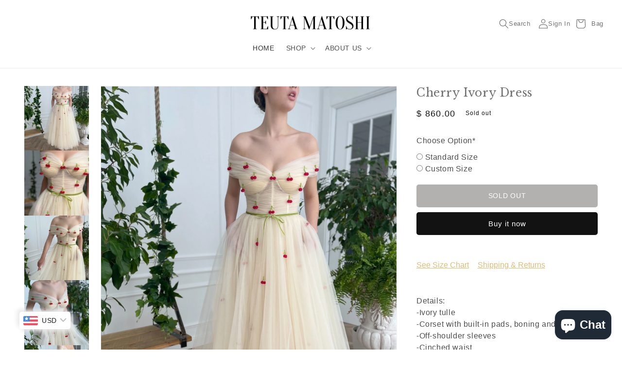

--- FILE ---
content_type: text/html; charset=utf-8
request_url: https://www.teutamatoshi.com/collections/bridal-21/products/cherry-ivory-dress
body_size: 65808
content:
<!doctype html>
<html class="no-js" lang="en">
  <head>
      <script type='text/javascript'>var jiltStorefrontParams = {"platform":"shopify","shop_uuid":"2ef90ff0-a02d-4474-b112-fe3f43caa345"}; </script>
<meta name="p:domain_verify" content="092c323be73979e7eab41244a4ebf0bc"/>
    <!-- Google Tag Manager -->
<script>(function(w,d,s,l,i){w[l]=w[l]||[];w[l].push({'gtm.start':
new Date().getTime(),event:'gtm.js'});var f=d.getElementsByTagName(s)[0],
j=d.createElement(s),dl=l!='dataLayer'?'&l='+l:'';j.async=true;j.src=
'https://www.googletagmanager.com/gtm.js?id='+i+dl;f.parentNode.insertBefore(j,f);
})(window,document,'script','dataLayer','GTM-NLR5ZWH');</script>
<!-- End Google Tag Manager -->
  <!-- Global site tag (gtag.js) - Google Ads: 10848428471 -->
<script async src="https://www.googletagmanager.com/gtag/js?id=AW-10848428471"></script>
<script>
  window.dataLayer = window.dataLayer || [];
  function gtag(){dataLayer.push(arguments);}
  gtag('js', new Date());

  gtag('config', 'AW-10848428471');
</script>
<!-- Global site tag (gtag.js) - Google Analytics -->
<script async src="https://www.googletagmanager.com/gtag/js?id=G-JXTGSJVKGV"></script>
<script>
  window.dataLayer = window.dataLayer || [];
  function gtag(){dataLayer.push(arguments);}
  gtag('js', new Date());

  gtag('config', 'G-JXTGSJVKGV');
</script>
<!-- Start of Booster Apps Seo-0.1-->
<title>Cherry Ivory Dress | Teuta Matoshi</title><meta name="description" content="Details:-Ivory tulle-Corset with built-in pads, boning and draping-Off-shoulder sleeves-Cinched waist-Tea-length-Side pockets-Decorative green velvet ribbon belt-Embellished with embroidered crystal cherries" /><script type="application/ld+json">
  {
    "@context": "https://schema.org",
    "@type": "WebSite",
    "name": "Teuta Matoshi",
    "url": "https://www.teutamatoshi.com",
    "potentialAction": {
      "@type": "SearchAction",
      "query-input": "required name=query",
      "target": "https://www.teutamatoshi.com/search?q={query}"
    }
  }
</script><script type="application/ld+json">
  {
    "@context": "https://schema.org",
    "@type": "Product",
    "name": "Cherry Ivory Dress",
    "brand": {"@type": "Brand","name": "Teuta Matoshi"},
    "sku": "",
    "mpn": "",
    "description": "Details:\n-Ivory tulle\n-Corset with built-in pads, boning and draping\n-Off-shoulder sleeves\n-Cinched waist\n-Tea-length\n-Side pockets\n-Decorative green velvet ribbon belt\n-Embellished with embroidered crystal cherries",
    "url": "https://www.teutamatoshi.com/products/cherry-ivory-dress","image": "https://www.teutamatoshi.com/cdn/shop/products/image_05445c2f-5610-4c7e-8664-bbdb22bc14bc_2932x.jpg?v=1619691841","itemCondition": "https://schema.org/NewCondition",
    "offers": [{
          "@type": "Offer","price": "860.00","priceCurrency": "USD",
          "itemCondition": "https://schema.org/NewCondition",
          "url": "https://www.teutamatoshi.com/products/cherry-ivory-dress?variant=40563701219388",
          "sku": "",
          "mpn": "",
          "availability" : "https://schema.org/OutOfStock",
          "priceValidUntil": "2026-03-01","gtin14": ""}],"aggregateRating": {
"@type": "AggregateRating",
"reviewCount": 3,
"ratingValue": 5.0
}}
</script>
<!-- end of Booster Apps SEO -->

    <meta charset="utf-8">
    <meta http-equiv="X-UA-Compatible" content="IE=edge">
    <meta name="viewport" content="width=device-width,initial-scale=1">
    <meta name="theme-color" content="">
    <link rel="canonical" href="https://www.teutamatoshi.com/products/cherry-ivory-dress">
    <link rel="preconnect" href="https://cdn.shopify.com" crossorigin>
    <link rel="stylesheet" href="https://cdn.jsdelivr.net/npm/swiper@8/swiper-bundle.min.css" /><link rel="preconnect" href="https://fonts.shopifycdn.com" crossorigin>

    

    

<meta property="og:site_name" content="Teuta Matoshi">
<meta property="og:url" content="https://www.teutamatoshi.com/products/cherry-ivory-dress">
<meta property="og:title" content="Cherry Ivory Dress">
<meta property="og:type" content="product">
<meta property="og:description" content="Details: -Ivory tulle -Corset with built-in pads, boning and draping -Off-shoulder sleeves -Cinched waist -Tea-length -Side pockets -Decorative green velvet ribbon belt -Embellished with embroidered crystal cherries"><meta property="og:image" content="http://www.teutamatoshi.com/cdn/shop/products/image_05445c2f-5610-4c7e-8664-bbdb22bc14bc.jpg?v=1619691841">
  <meta property="og:image:secure_url" content="https://www.teutamatoshi.com/cdn/shop/products/image_05445c2f-5610-4c7e-8664-bbdb22bc14bc.jpg?v=1619691841">
  <meta property="og:image:width" content="2932">
  <meta property="og:image:height" content="3821"><meta property="og:price:amount" content="860.00">
  <meta property="og:price:currency" content="USD"><meta name="twitter:card" content="summary_large_image">
<meta name="twitter:title" content="Cherry Ivory Dress">
<meta name="twitter:description" content="Details: -Ivory tulle -Corset with built-in pads, boning and draping -Off-shoulder sleeves -Cinched waist -Tea-length -Side pockets -Decorative green velvet ribbon belt -Embellished with embroidered crystal cherries">


    <script src="//www.teutamatoshi.com/cdn/shop/t/23/assets/global.js?v=149496944046504657681670939935" defer="defer"></script>
    <script>window.performance && window.performance.mark && window.performance.mark('shopify.content_for_header.start');</script><meta name="google-site-verification" content="fzGpMlU2vRxzrTWIwZuz0r7IP6htC3FrkFnywGUfV3s">
<meta id="shopify-digital-wallet" name="shopify-digital-wallet" content="/24347173/digital_wallets/dialog">
<meta name="shopify-checkout-api-token" content="3b5cdc6a031624462ef52ba73a40a8cf">
<meta id="in-context-paypal-metadata" data-shop-id="24347173" data-venmo-supported="true" data-environment="production" data-locale="en_US" data-paypal-v4="true" data-currency="USD">
<link rel="alternate" type="application/json+oembed" href="https://www.teutamatoshi.com/products/cherry-ivory-dress.oembed">
<script async="async" src="/checkouts/internal/preloads.js?locale=en-US"></script>
<link rel="preconnect" href="https://shop.app" crossorigin="anonymous">
<script async="async" src="https://shop.app/checkouts/internal/preloads.js?locale=en-US&shop_id=24347173" crossorigin="anonymous"></script>
<script id="apple-pay-shop-capabilities" type="application/json">{"shopId":24347173,"countryCode":"US","currencyCode":"USD","merchantCapabilities":["supports3DS"],"merchantId":"gid:\/\/shopify\/Shop\/24347173","merchantName":"Teuta Matoshi","requiredBillingContactFields":["postalAddress","email","phone"],"requiredShippingContactFields":["postalAddress","email","phone"],"shippingType":"shipping","supportedNetworks":["visa","masterCard","amex","discover","elo","jcb"],"total":{"type":"pending","label":"Teuta Matoshi","amount":"1.00"},"shopifyPaymentsEnabled":true,"supportsSubscriptions":true}</script>
<script id="shopify-features" type="application/json">{"accessToken":"3b5cdc6a031624462ef52ba73a40a8cf","betas":["rich-media-storefront-analytics"],"domain":"www.teutamatoshi.com","predictiveSearch":true,"shopId":24347173,"locale":"en"}</script>
<script>var Shopify = Shopify || {};
Shopify.shop = "teutamatoshiduriqi.myshopify.com";
Shopify.locale = "en";
Shopify.currency = {"active":"USD","rate":"1.0"};
Shopify.country = "US";
Shopify.theme = {"name":"New Design ","id":125388554300,"schema_name":"Custom Theme","schema_version":"1.0.5","theme_store_id":887,"role":"main"};
Shopify.theme.handle = "null";
Shopify.theme.style = {"id":null,"handle":null};
Shopify.cdnHost = "www.teutamatoshi.com/cdn";
Shopify.routes = Shopify.routes || {};
Shopify.routes.root = "/";</script>
<script type="module">!function(o){(o.Shopify=o.Shopify||{}).modules=!0}(window);</script>
<script>!function(o){function n(){var o=[];function n(){o.push(Array.prototype.slice.apply(arguments))}return n.q=o,n}var t=o.Shopify=o.Shopify||{};t.loadFeatures=n(),t.autoloadFeatures=n()}(window);</script>
<script>
  window.ShopifyPay = window.ShopifyPay || {};
  window.ShopifyPay.apiHost = "shop.app\/pay";
  window.ShopifyPay.redirectState = null;
</script>
<script id="shop-js-analytics" type="application/json">{"pageType":"product"}</script>
<script defer="defer" async type="module" src="//www.teutamatoshi.com/cdn/shopifycloud/shop-js/modules/v2/client.init-shop-cart-sync_BN7fPSNr.en.esm.js"></script>
<script defer="defer" async type="module" src="//www.teutamatoshi.com/cdn/shopifycloud/shop-js/modules/v2/chunk.common_Cbph3Kss.esm.js"></script>
<script defer="defer" async type="module" src="//www.teutamatoshi.com/cdn/shopifycloud/shop-js/modules/v2/chunk.modal_DKumMAJ1.esm.js"></script>
<script type="module">
  await import("//www.teutamatoshi.com/cdn/shopifycloud/shop-js/modules/v2/client.init-shop-cart-sync_BN7fPSNr.en.esm.js");
await import("//www.teutamatoshi.com/cdn/shopifycloud/shop-js/modules/v2/chunk.common_Cbph3Kss.esm.js");
await import("//www.teutamatoshi.com/cdn/shopifycloud/shop-js/modules/v2/chunk.modal_DKumMAJ1.esm.js");

  window.Shopify.SignInWithShop?.initShopCartSync?.({"fedCMEnabled":true,"windoidEnabled":true});

</script>
<script>
  window.Shopify = window.Shopify || {};
  if (!window.Shopify.featureAssets) window.Shopify.featureAssets = {};
  window.Shopify.featureAssets['shop-js'] = {"shop-cart-sync":["modules/v2/client.shop-cart-sync_CJVUk8Jm.en.esm.js","modules/v2/chunk.common_Cbph3Kss.esm.js","modules/v2/chunk.modal_DKumMAJ1.esm.js"],"init-fed-cm":["modules/v2/client.init-fed-cm_7Fvt41F4.en.esm.js","modules/v2/chunk.common_Cbph3Kss.esm.js","modules/v2/chunk.modal_DKumMAJ1.esm.js"],"init-shop-email-lookup-coordinator":["modules/v2/client.init-shop-email-lookup-coordinator_Cc088_bR.en.esm.js","modules/v2/chunk.common_Cbph3Kss.esm.js","modules/v2/chunk.modal_DKumMAJ1.esm.js"],"init-windoid":["modules/v2/client.init-windoid_hPopwJRj.en.esm.js","modules/v2/chunk.common_Cbph3Kss.esm.js","modules/v2/chunk.modal_DKumMAJ1.esm.js"],"shop-button":["modules/v2/client.shop-button_B0jaPSNF.en.esm.js","modules/v2/chunk.common_Cbph3Kss.esm.js","modules/v2/chunk.modal_DKumMAJ1.esm.js"],"shop-cash-offers":["modules/v2/client.shop-cash-offers_DPIskqss.en.esm.js","modules/v2/chunk.common_Cbph3Kss.esm.js","modules/v2/chunk.modal_DKumMAJ1.esm.js"],"shop-toast-manager":["modules/v2/client.shop-toast-manager_CK7RT69O.en.esm.js","modules/v2/chunk.common_Cbph3Kss.esm.js","modules/v2/chunk.modal_DKumMAJ1.esm.js"],"init-shop-cart-sync":["modules/v2/client.init-shop-cart-sync_BN7fPSNr.en.esm.js","modules/v2/chunk.common_Cbph3Kss.esm.js","modules/v2/chunk.modal_DKumMAJ1.esm.js"],"init-customer-accounts-sign-up":["modules/v2/client.init-customer-accounts-sign-up_CfPf4CXf.en.esm.js","modules/v2/client.shop-login-button_DeIztwXF.en.esm.js","modules/v2/chunk.common_Cbph3Kss.esm.js","modules/v2/chunk.modal_DKumMAJ1.esm.js"],"pay-button":["modules/v2/client.pay-button_CgIwFSYN.en.esm.js","modules/v2/chunk.common_Cbph3Kss.esm.js","modules/v2/chunk.modal_DKumMAJ1.esm.js"],"init-customer-accounts":["modules/v2/client.init-customer-accounts_DQ3x16JI.en.esm.js","modules/v2/client.shop-login-button_DeIztwXF.en.esm.js","modules/v2/chunk.common_Cbph3Kss.esm.js","modules/v2/chunk.modal_DKumMAJ1.esm.js"],"avatar":["modules/v2/client.avatar_BTnouDA3.en.esm.js"],"init-shop-for-new-customer-accounts":["modules/v2/client.init-shop-for-new-customer-accounts_CsZy_esa.en.esm.js","modules/v2/client.shop-login-button_DeIztwXF.en.esm.js","modules/v2/chunk.common_Cbph3Kss.esm.js","modules/v2/chunk.modal_DKumMAJ1.esm.js"],"shop-follow-button":["modules/v2/client.shop-follow-button_BRMJjgGd.en.esm.js","modules/v2/chunk.common_Cbph3Kss.esm.js","modules/v2/chunk.modal_DKumMAJ1.esm.js"],"checkout-modal":["modules/v2/client.checkout-modal_B9Drz_yf.en.esm.js","modules/v2/chunk.common_Cbph3Kss.esm.js","modules/v2/chunk.modal_DKumMAJ1.esm.js"],"shop-login-button":["modules/v2/client.shop-login-button_DeIztwXF.en.esm.js","modules/v2/chunk.common_Cbph3Kss.esm.js","modules/v2/chunk.modal_DKumMAJ1.esm.js"],"lead-capture":["modules/v2/client.lead-capture_DXYzFM3R.en.esm.js","modules/v2/chunk.common_Cbph3Kss.esm.js","modules/v2/chunk.modal_DKumMAJ1.esm.js"],"shop-login":["modules/v2/client.shop-login_CA5pJqmO.en.esm.js","modules/v2/chunk.common_Cbph3Kss.esm.js","modules/v2/chunk.modal_DKumMAJ1.esm.js"],"payment-terms":["modules/v2/client.payment-terms_BxzfvcZJ.en.esm.js","modules/v2/chunk.common_Cbph3Kss.esm.js","modules/v2/chunk.modal_DKumMAJ1.esm.js"]};
</script>
<script>(function() {
  var isLoaded = false;
  function asyncLoad() {
    if (isLoaded) return;
    isLoaded = true;
    var urls = ["https:\/\/loox.io\/widget\/NketLpMB-F\/loox.1596730936162.js?shop=teutamatoshiduriqi.myshopify.com","https:\/\/cozycountryredirectii.addons.business\/js\/eggbox\/3697\/script_ddae36f58697dc7bfa7326fae6ba7e3e.js?v=1\u0026sign=ddae36f58697dc7bfa7326fae6ba7e3e\u0026shop=teutamatoshiduriqi.myshopify.com","https:\/\/shopify.seon.io\/app.js?shop=teutamatoshiduriqi.myshopify.com","\/\/swymv3free-01.azureedge.net\/code\/swym-shopify.js?shop=teutamatoshiduriqi.myshopify.com","https:\/\/cdn.nfcube.com\/instafeed-2a8017305ea473e8ff01df8d5b9dfd95.js?shop=teutamatoshiduriqi.myshopify.com","https:\/\/chimpstatic.com\/mcjs-connected\/js\/users\/bd121596d35ae35de5166e45f\/782ed6da72056cc6186e8d988.js?shop=teutamatoshiduriqi.myshopify.com","https:\/\/s3.eu-west-1.amazonaws.com\/production-klarna-il-shopify-osm\/7bec47374bc1cb6b6338dfd4d69e7bffd4f4b70b\/teutamatoshiduriqi.myshopify.com-1752961913233.js?shop=teutamatoshiduriqi.myshopify.com"];
    for (var i = 0; i < urls.length; i++) {
      var s = document.createElement('script');
      s.type = 'text/javascript';
      s.async = true;
      s.src = urls[i];
      var x = document.getElementsByTagName('script')[0];
      x.parentNode.insertBefore(s, x);
    }
  };
  if(window.attachEvent) {
    window.attachEvent('onload', asyncLoad);
  } else {
    window.addEventListener('load', asyncLoad, false);
  }
})();</script>
<script id="__st">var __st={"a":24347173,"offset":-18000,"reqid":"71124f03-b660-4086-baab-1e7f716a30cf-1769805173","pageurl":"www.teutamatoshi.com\/collections\/bridal-21\/products\/cherry-ivory-dress","u":"9328d05047ec","p":"product","rtyp":"product","rid":6565766856764};</script>
<script>window.ShopifyPaypalV4VisibilityTracking = true;</script>
<script id="captcha-bootstrap">!function(){'use strict';const t='contact',e='account',n='new_comment',o=[[t,t],['blogs',n],['comments',n],[t,'customer']],c=[[e,'customer_login'],[e,'guest_login'],[e,'recover_customer_password'],[e,'create_customer']],r=t=>t.map((([t,e])=>`form[action*='/${t}']:not([data-nocaptcha='true']) input[name='form_type'][value='${e}']`)).join(','),a=t=>()=>t?[...document.querySelectorAll(t)].map((t=>t.form)):[];function s(){const t=[...o],e=r(t);return a(e)}const i='password',u='form_key',d=['recaptcha-v3-token','g-recaptcha-response','h-captcha-response',i],f=()=>{try{return window.sessionStorage}catch{return}},m='__shopify_v',_=t=>t.elements[u];function p(t,e,n=!1){try{const o=window.sessionStorage,c=JSON.parse(o.getItem(e)),{data:r}=function(t){const{data:e,action:n}=t;return t[m]||n?{data:e,action:n}:{data:t,action:n}}(c);for(const[e,n]of Object.entries(r))t.elements[e]&&(t.elements[e].value=n);n&&o.removeItem(e)}catch(o){console.error('form repopulation failed',{error:o})}}const l='form_type',E='cptcha';function T(t){t.dataset[E]=!0}const w=window,h=w.document,L='Shopify',v='ce_forms',y='captcha';let A=!1;((t,e)=>{const n=(g='f06e6c50-85a8-45c8-87d0-21a2b65856fe',I='https://cdn.shopify.com/shopifycloud/storefront-forms-hcaptcha/ce_storefront_forms_captcha_hcaptcha.v1.5.2.iife.js',D={infoText:'Protected by hCaptcha',privacyText:'Privacy',termsText:'Terms'},(t,e,n)=>{const o=w[L][v],c=o.bindForm;if(c)return c(t,g,e,D).then(n);var r;o.q.push([[t,g,e,D],n]),r=I,A||(h.body.append(Object.assign(h.createElement('script'),{id:'captcha-provider',async:!0,src:r})),A=!0)});var g,I,D;w[L]=w[L]||{},w[L][v]=w[L][v]||{},w[L][v].q=[],w[L][y]=w[L][y]||{},w[L][y].protect=function(t,e){n(t,void 0,e),T(t)},Object.freeze(w[L][y]),function(t,e,n,w,h,L){const[v,y,A,g]=function(t,e,n){const i=e?o:[],u=t?c:[],d=[...i,...u],f=r(d),m=r(i),_=r(d.filter((([t,e])=>n.includes(e))));return[a(f),a(m),a(_),s()]}(w,h,L),I=t=>{const e=t.target;return e instanceof HTMLFormElement?e:e&&e.form},D=t=>v().includes(t);t.addEventListener('submit',(t=>{const e=I(t);if(!e)return;const n=D(e)&&!e.dataset.hcaptchaBound&&!e.dataset.recaptchaBound,o=_(e),c=g().includes(e)&&(!o||!o.value);(n||c)&&t.preventDefault(),c&&!n&&(function(t){try{if(!f())return;!function(t){const e=f();if(!e)return;const n=_(t);if(!n)return;const o=n.value;o&&e.removeItem(o)}(t);const e=Array.from(Array(32),(()=>Math.random().toString(36)[2])).join('');!function(t,e){_(t)||t.append(Object.assign(document.createElement('input'),{type:'hidden',name:u})),t.elements[u].value=e}(t,e),function(t,e){const n=f();if(!n)return;const o=[...t.querySelectorAll(`input[type='${i}']`)].map((({name:t})=>t)),c=[...d,...o],r={};for(const[a,s]of new FormData(t).entries())c.includes(a)||(r[a]=s);n.setItem(e,JSON.stringify({[m]:1,action:t.action,data:r}))}(t,e)}catch(e){console.error('failed to persist form',e)}}(e),e.submit())}));const S=(t,e)=>{t&&!t.dataset[E]&&(n(t,e.some((e=>e===t))),T(t))};for(const o of['focusin','change'])t.addEventListener(o,(t=>{const e=I(t);D(e)&&S(e,y())}));const B=e.get('form_key'),M=e.get(l),P=B&&M;t.addEventListener('DOMContentLoaded',(()=>{const t=y();if(P)for(const e of t)e.elements[l].value===M&&p(e,B);[...new Set([...A(),...v().filter((t=>'true'===t.dataset.shopifyCaptcha))])].forEach((e=>S(e,t)))}))}(h,new URLSearchParams(w.location.search),n,t,e,['guest_login'])})(!0,!0)}();</script>
<script integrity="sha256-4kQ18oKyAcykRKYeNunJcIwy7WH5gtpwJnB7kiuLZ1E=" data-source-attribution="shopify.loadfeatures" defer="defer" src="//www.teutamatoshi.com/cdn/shopifycloud/storefront/assets/storefront/load_feature-a0a9edcb.js" crossorigin="anonymous"></script>
<script crossorigin="anonymous" defer="defer" src="//www.teutamatoshi.com/cdn/shopifycloud/storefront/assets/shopify_pay/storefront-65b4c6d7.js?v=20250812"></script>
<script data-source-attribution="shopify.dynamic_checkout.dynamic.init">var Shopify=Shopify||{};Shopify.PaymentButton=Shopify.PaymentButton||{isStorefrontPortableWallets:!0,init:function(){window.Shopify.PaymentButton.init=function(){};var t=document.createElement("script");t.src="https://www.teutamatoshi.com/cdn/shopifycloud/portable-wallets/latest/portable-wallets.en.js",t.type="module",document.head.appendChild(t)}};
</script>
<script data-source-attribution="shopify.dynamic_checkout.buyer_consent">
  function portableWalletsHideBuyerConsent(e){var t=document.getElementById("shopify-buyer-consent"),n=document.getElementById("shopify-subscription-policy-button");t&&n&&(t.classList.add("hidden"),t.setAttribute("aria-hidden","true"),n.removeEventListener("click",e))}function portableWalletsShowBuyerConsent(e){var t=document.getElementById("shopify-buyer-consent"),n=document.getElementById("shopify-subscription-policy-button");t&&n&&(t.classList.remove("hidden"),t.removeAttribute("aria-hidden"),n.addEventListener("click",e))}window.Shopify?.PaymentButton&&(window.Shopify.PaymentButton.hideBuyerConsent=portableWalletsHideBuyerConsent,window.Shopify.PaymentButton.showBuyerConsent=portableWalletsShowBuyerConsent);
</script>
<script>
  function portableWalletsCleanup(e){e&&e.src&&console.error("Failed to load portable wallets script "+e.src);var t=document.querySelectorAll("shopify-accelerated-checkout .shopify-payment-button__skeleton, shopify-accelerated-checkout-cart .wallet-cart-button__skeleton"),e=document.getElementById("shopify-buyer-consent");for(let e=0;e<t.length;e++)t[e].remove();e&&e.remove()}function portableWalletsNotLoadedAsModule(e){e instanceof ErrorEvent&&"string"==typeof e.message&&e.message.includes("import.meta")&&"string"==typeof e.filename&&e.filename.includes("portable-wallets")&&(window.removeEventListener("error",portableWalletsNotLoadedAsModule),window.Shopify.PaymentButton.failedToLoad=e,"loading"===document.readyState?document.addEventListener("DOMContentLoaded",window.Shopify.PaymentButton.init):window.Shopify.PaymentButton.init())}window.addEventListener("error",portableWalletsNotLoadedAsModule);
</script>

<script type="module" src="https://www.teutamatoshi.com/cdn/shopifycloud/portable-wallets/latest/portable-wallets.en.js" onError="portableWalletsCleanup(this)" crossorigin="anonymous"></script>
<script nomodule>
  document.addEventListener("DOMContentLoaded", portableWalletsCleanup);
</script>

<link id="shopify-accelerated-checkout-styles" rel="stylesheet" media="screen" href="https://www.teutamatoshi.com/cdn/shopifycloud/portable-wallets/latest/accelerated-checkout-backwards-compat.css" crossorigin="anonymous">
<style id="shopify-accelerated-checkout-cart">
        #shopify-buyer-consent {
  margin-top: 1em;
  display: inline-block;
  width: 100%;
}

#shopify-buyer-consent.hidden {
  display: none;
}

#shopify-subscription-policy-button {
  background: none;
  border: none;
  padding: 0;
  text-decoration: underline;
  font-size: inherit;
  cursor: pointer;
}

#shopify-subscription-policy-button::before {
  box-shadow: none;
}

      </style>
<script id="sections-script" data-sections="header,footer" defer="defer" src="//www.teutamatoshi.com/cdn/shop/t/23/compiled_assets/scripts.js?v=3648"></script>
<script>window.performance && window.performance.mark && window.performance.mark('shopify.content_for_header.end');</script>


    <style data-shopify>
      
      
      
      
      @font-face {
  font-family: "Playfair Display";
  font-weight: 400;
  font-style: normal;
  font-display: swap;
  src: url("//www.teutamatoshi.com/cdn/fonts/playfair_display/playfairdisplay_n4.9980f3e16959dc89137cc1369bfc3ae98af1deb9.woff2") format("woff2"),
       url("//www.teutamatoshi.com/cdn/fonts/playfair_display/playfairdisplay_n4.c562b7c8e5637886a811d2a017f9e023166064ee.woff") format("woff");
}


      :root {
        --font-body-family: Helvetica, Arial, sans-serif;
        --font-body-style: normal;
        --font-body-weight: 400;
        --font-body-weight-bold: 700;

        --font-heading-family: "Playfair Display", serif;
        --font-heading-style: normal;
        --font-heading-weight: 400;

        --font-body-scale: 1.0;
        --font-heading-scale: 1.0;

        --color-base-text: 18, 18, 18;
        --color-shadow: 18, 18, 18;
        --color-base-background-1: 255, 255, 255;
        --color-base-background-2: 243, 243, 243;
        --color-base-solid-button-labels: 255, 255, 255;
        --color-base-outline-button-labels: 223, 188, 116;
        --color-base-accent-1: 18, 18, 18;
        --color-base-accent-2: 51, 79, 180;
        --payment-terms-background-color: #ffffff;

        --gradient-base-background-1: #ffffff;
        --gradient-base-background-2: #f3f3f3;
        --gradient-base-accent-1: #121212;
        --gradient-base-accent-2: #334fb4;

        --media-padding: px;
        --media-border-opacity: 0.05;
        --media-border-width: 1px;
        --media-radius: 0px;
        --media-shadow-opacity: 0.0;
        --media-shadow-horizontal-offset: 0px;
        --media-shadow-vertical-offset: 4px;
        --media-shadow-blur-radius: 5px;
        --media-shadow-visible: 0;

        --page-width: 160rem;
        --page-width-margin: 0rem;

        --product-card-image-padding: 0.0rem;
        --product-card-corner-radius: 0.0rem;
        --product-card-text-alignment: left;
        --product-card-border-width: 0.0rem;
        --product-card-border-opacity: 0.1;
        --product-card-shadow-opacity: 0.0;
        --product-card-shadow-visible: 0;
        --product-card-shadow-horizontal-offset: 0.0rem;
        --product-card-shadow-vertical-offset: 0.4rem;
        --product-card-shadow-blur-radius: 0.5rem;

        --collection-card-image-padding: 0.0rem;
        --collection-card-corner-radius: 0.0rem;
        --collection-card-text-alignment: left;
        --collection-card-border-width: 0.0rem;
        --collection-card-border-opacity: 0.1;
        --collection-card-shadow-opacity: 0.0;
        --collection-card-shadow-visible: 0;
        --collection-card-shadow-horizontal-offset: 0.0rem;
        --collection-card-shadow-vertical-offset: 0.4rem;
        --collection-card-shadow-blur-radius: 0.5rem;

        --blog-card-image-padding: 0.0rem;
        --blog-card-corner-radius: 0.0rem;
        --blog-card-text-alignment: left;
        --blog-card-border-width: 0.0rem;
        --blog-card-border-opacity: 0.1;
        --blog-card-shadow-opacity: 0.0;
        --blog-card-shadow-visible: 0;
        --blog-card-shadow-horizontal-offset: 0.0rem;
        --blog-card-shadow-vertical-offset: 0.4rem;
        --blog-card-shadow-blur-radius: 0.5rem;

        --badge-corner-radius: 4.0rem;

        --popup-border-width: 1px;
        --popup-border-opacity: 0.1;
        --popup-corner-radius: 0px;
        --popup-shadow-opacity: 0.0;
        --popup-shadow-horizontal-offset: 0px;
        --popup-shadow-vertical-offset: 4px;
        --popup-shadow-blur-radius: 5px;

        --drawer-border-width: 1px;
        --drawer-border-opacity: 0.1;
        --drawer-shadow-opacity: 0.0;
        --drawer-shadow-horizontal-offset: 0px;
        --drawer-shadow-vertical-offset: 4px;
        --drawer-shadow-blur-radius: 5px;

        --spacing-sections-desktop: 0px;
        --spacing-sections-mobile: 0px;

        --grid-desktop-vertical-spacing: 8px;
        --grid-desktop-horizontal-spacing: 8px;
        --grid-mobile-vertical-spacing: 4px;
        --grid-mobile-horizontal-spacing: 4px;

        --text-boxes-border-opacity: 0.1;
        --text-boxes-border-width: 0px;
        --text-boxes-radius: 0px;
        --text-boxes-shadow-opacity: 0.0;
        --text-boxes-shadow-visible: 0;
        --text-boxes-shadow-horizontal-offset: 0px;
        --text-boxes-shadow-vertical-offset: 4px;
        --text-boxes-shadow-blur-radius: 5px;

        --buttons-radius: 0px;
        --buttons-radius-outset: 0px;
        --buttons-border-width: 1px;
        --buttons-border-opacity: 1.0;
        --buttons-shadow-opacity: 0.0;
        --buttons-shadow-visible: 0;
        --buttons-shadow-horizontal-offset: 0px;
        --buttons-shadow-vertical-offset: 4px;
        --buttons-shadow-blur-radius: 5px;
        --buttons-border-offset: 0px;

        --inputs-radius: 0px;
        --inputs-border-width: 1px;
        --inputs-border-opacity: 0.55;
        --inputs-shadow-opacity: 0.0;
        --inputs-shadow-horizontal-offset: 0px;
        --inputs-margin-offset: 0px;
        --inputs-shadow-vertical-offset: 4px;
        --inputs-shadow-blur-radius: 5px;
        --inputs-radius-outset: 0px;

        --variant-pills-radius: 40px;
        --variant-pills-border-width: 1px;
        --variant-pills-border-opacity: 0.55;
        --variant-pills-shadow-opacity: 0.0;
        --variant-pills-shadow-horizontal-offset: 0px;
        --variant-pills-shadow-vertical-offset: 4px;
        --variant-pills-shadow-blur-radius: 5px;
      }

      *,
      *::before,
      *::after {
        box-sizing: inherit;
      }

      html {
        box-sizing: border-box;
        font-size: calc(var(--font-body-scale) * 62.5%);
        height: 100%;
      }

      body {
        display: grid;
        grid-template-rows: auto auto 1fr auto;
        grid-template-columns: 100%;
        min-height: 100%;
        margin: 0;
        font-size: 1.5rem;
        letter-spacing: 0.06rem;
        line-height: calc(1 + 0.8 / var(--font-body-scale));
        font-family: var(--font-body-family);
        font-style: var(--font-body-style);
        font-weight: var(--font-body-weight);
      }

      @media screen and (min-width: 750px) {
        body {
          font-size: 1.6rem;
        }
      }
    </style>

    <link href="//www.teutamatoshi.com/cdn/shop/t/23/assets/base.css?v=39246876330246141861673312786" rel="stylesheet" type="text/css" media="all" />
    <link href="//www.teutamatoshi.com/cdn/shop/t/23/assets/main.css?v=51237600580067560861676237532" rel="stylesheet" type="text/css" media="all" />
<link rel="preload" as="font" href="//www.teutamatoshi.com/cdn/fonts/playfair_display/playfairdisplay_n4.9980f3e16959dc89137cc1369bfc3ae98af1deb9.woff2" type="font/woff2" crossorigin><link rel="stylesheet" href="//www.teutamatoshi.com/cdn/shop/t/23/assets/component-predictive-search.css?v=83512081251802922551670939934" media="print" onload="this.media='all'"><script>document.documentElement.className = document.documentElement.className.replace('no-js', 'js');
    if (Shopify.designMode) {
      document.documentElement.classList.add('shopify-design-mode');
    }
    </script>
  
	<script>var loox_global_hash = '1769796982635';</script><script>var loox_floating_widget = {"active":true,"rtl":false,"default_text":"Reviews","position":"right","button_text":"Reviews","button_bg_color":"333333","button_text_color":"FFFFFF","display_on_home_page":false,"display_on_product_page":true,"display_on_cart_page":true,"display_on_other_pages":false,"hide_on_mobile":true,"border_radius":{"key":"extraRounded","value":"16px","label":"Extra Rounded"},"orientation":"default"};
</script><style>.loox-reviews-default { max-width: 1200px; margin: 0 auto; }.loox-rating .loox-icon { color:#000000; }
:root { --lxs-rating-icon-color: #000000; }</style>
<!-- BEGIN app block: shopify://apps/infinite-scroll/blocks/app-embed/a3bc84f2-5d30-48ba-bdd2-bc9edbc709f6 --><!-- BEGIN app snippet: app-embed -->

    

<script type="application/json" id="magepowapp-infinitescroll-loader" >
    <svg
      version="1.1"
      xmlns="http://www.w3.org/2000/svg"
      xmlns:xlink="http://www.w3.org/1999/xlink"
      x="0px"
      y="0px"
      width="50px"
      height="50px"
      viewBox="0 0 40 40"
      enable-background="new 0 0 40 40"
      xml:space="preserve"
    >
      <path opacity="1" fill="#016E52" d="M20.201,5.169c-8.254,0-14.946,6.692-14.946,14.946c0,8.255,6.692,14.946,14.946,14.946
        s14.946-6.691,14.946-14.946C35.146,11.861,28.455,5.169,20.201,5.169z M20.201,31.749c-6.425,0-11.634-5.208-11.634-11.634
        c0-6.425,5.209-11.634,11.634-11.634c6.425,0,11.633,5.209,11.633,11.634C31.834,26.541,26.626,31.749,20.201,31.749z"/>
      <path fill="#ffffff" d="M26.013,10.047l1.654-2.866c-2.198-1.272-4.743-2.012-7.466-2.012h0v3.312h0
        C22.32,8.481,24.301,9.057,26.013,10.047z">
        <animateTransform attributeType="xml"
          attributeName="transform"
          type="rotate"
          from="0 20 20"
          to="360 20 20"
          dur="0.5s"
          repeatCount="indefinite"/>
        </path>
    </svg>
  </script><script
  type="application/json"
  id="magepowapps-infinitescroll-settings"
  data-loading="https://cdn.shopify.com/extensions/019b0946-8238-7b29-a39c-7bd6fa4def81/app-e-xtension-138/assets/loader.svg"
  data-asset-css="https://cdn.shopify.com/extensions/019b0946-8238-7b29-a39c-7bd6fa4def81/app-e-xtension-138/assets/infinitescroll.min.css"
  data-page_type="product"
  data-item-count="0"
  data-plan=""
>
  {"autoLink":true,"offset":-1,"font_size":1,"borderSize":1,"borderRadius":5,"imageMaxWidth":100,"circleColor":"#016E52","backgroundButtonLoadmore":"#EFEFEF","borderColor":"#016E52","textLoadmoreColor":"","textLoadingColor":"#121212","colorArrowBacktotop":"#000000","backgroundBacktotop":"#ffffff","prevMoreButtonText":"","loadingText":"Loading ...","loadMoreButtonText":"Load More","container":"","item":"","pagination":"","custom_css":""}
</script>
<script
  class="x-magepow-init"
  type="application/json"
  data-infinitescroll="https://cdn.shopify.com/extensions/019b0946-8238-7b29-a39c-7bd6fa4def81/app-e-xtension-138/assets/infinitescroll.min.js"
></script>
<style data-shopify>
  :root{
  --ias-border-width: 1px;
  --ias-border-color: #016E52;
  --ias-border-radius: 5px;
  --ias-bg-loadmore-color: #EFEFEF;
  --ias-bg-backtotop-color: #ffffff;
  --ias-arrow-border-color: #000000;
  }
  .ias-trigger, .ias-spinner, .ias-noneleft, .ias-text {font-size: 1em;}
  .ias-trigger .load-more {}
  .ias-spinner span em {color: #121212;}
  .ias-noneleft {}
  .ias-noneleft .load-end {}
  .ias-spinner img {
    max-width: 100%;
  }
  
</style>
<!-- END app snippet --><!-- END app block --><!-- BEGIN app block: shopify://apps/klaviyo-email-marketing-sms/blocks/klaviyo-onsite-embed/2632fe16-c075-4321-a88b-50b567f42507 -->












  <script async src="https://static.klaviyo.com/onsite/js/T5VbRc/klaviyo.js?company_id=T5VbRc"></script>
  <script>!function(){if(!window.klaviyo){window._klOnsite=window._klOnsite||[];try{window.klaviyo=new Proxy({},{get:function(n,i){return"push"===i?function(){var n;(n=window._klOnsite).push.apply(n,arguments)}:function(){for(var n=arguments.length,o=new Array(n),w=0;w<n;w++)o[w]=arguments[w];var t="function"==typeof o[o.length-1]?o.pop():void 0,e=new Promise((function(n){window._klOnsite.push([i].concat(o,[function(i){t&&t(i),n(i)}]))}));return e}}})}catch(n){window.klaviyo=window.klaviyo||[],window.klaviyo.push=function(){var n;(n=window._klOnsite).push.apply(n,arguments)}}}}();</script>

  
    <script id="viewed_product">
      if (item == null) {
        var _learnq = _learnq || [];

        var MetafieldReviews = null
        var MetafieldYotpoRating = null
        var MetafieldYotpoCount = null
        var MetafieldLooxRating = null
        var MetafieldLooxCount = null
        var okendoProduct = null
        var okendoProductReviewCount = null
        var okendoProductReviewAverageValue = null
        try {
          // The following fields are used for Customer Hub recently viewed in order to add reviews.
          // This information is not part of __kla_viewed. Instead, it is part of __kla_viewed_reviewed_items
          MetafieldReviews = {};
          MetafieldYotpoRating = null
          MetafieldYotpoCount = null
          MetafieldLooxRating = "5.0"
          MetafieldLooxCount = 3

          okendoProduct = null
          // If the okendo metafield is not legacy, it will error, which then requires the new json formatted data
          if (okendoProduct && 'error' in okendoProduct) {
            okendoProduct = null
          }
          okendoProductReviewCount = okendoProduct ? okendoProduct.reviewCount : null
          okendoProductReviewAverageValue = okendoProduct ? okendoProduct.reviewAverageValue : null
        } catch (error) {
          console.error('Error in Klaviyo onsite reviews tracking:', error);
        }

        var item = {
          Name: "Cherry Ivory Dress",
          ProductID: 6565766856764,
          Categories: ["All","Bridal 21'","SpringSummer 21'"],
          ImageURL: "https://www.teutamatoshi.com/cdn/shop/products/image_05445c2f-5610-4c7e-8664-bbdb22bc14bc_grande.jpg?v=1619691841",
          URL: "https://www.teutamatoshi.com/products/cherry-ivory-dress",
          Brand: "Teuta Matoshi",
          Price: "$ 860.00",
          Value: "860.00",
          CompareAtPrice: "$ 0.00"
        };
        _learnq.push(['track', 'Viewed Product', item]);
        _learnq.push(['trackViewedItem', {
          Title: item.Name,
          ItemId: item.ProductID,
          Categories: item.Categories,
          ImageUrl: item.ImageURL,
          Url: item.URL,
          Metadata: {
            Brand: item.Brand,
            Price: item.Price,
            Value: item.Value,
            CompareAtPrice: item.CompareAtPrice
          },
          metafields:{
            reviews: MetafieldReviews,
            yotpo:{
              rating: MetafieldYotpoRating,
              count: MetafieldYotpoCount,
            },
            loox:{
              rating: MetafieldLooxRating,
              count: MetafieldLooxCount,
            },
            okendo: {
              rating: okendoProductReviewAverageValue,
              count: okendoProductReviewCount,
            }
          }
        }]);
      }
    </script>
  




  <script>
    window.klaviyoReviewsProductDesignMode = false
  </script>







<!-- END app block --><!-- BEGIN app block: shopify://apps/bucks/blocks/app-embed/4f0a9b06-9da4-4a49-b378-2de9d23a3af3 -->
<script>
  window.bucksCC = window.bucksCC || {};
  window.bucksCC.metaConfig = {};
  window.bucksCC.reConvert = function() {};
  "function" != typeof Object.assign && (Object.assign = function(n) {
    if (null == n) 
      throw new TypeError("Cannot convert undefined or null to object");
    



    for (var r = Object(n), t = 1; t < arguments.length; t++) {
      var e = arguments[t];
      if (null != e) 
        for (var o in e) 
          e.hasOwnProperty(o) && (r[o] = e[o])
    }
    return r
  });

const bucks_validateJson = json => {
    let checkedJson;
    try {
        checkedJson = JSON.parse(json);
    } catch (error) { }
    return checkedJson;
};

  const bucks_encodedData = "[base64]";

  const bucks_myshopifyDomain = "www.teutamatoshi.com";

  const decodedURI = atob(bucks_encodedData);
  const bucks_decodedString = decodeURIComponent(decodedURI);


  const bucks_parsedData = bucks_validateJson(bucks_decodedString) || {};
  Object.assign(window.bucksCC.metaConfig, {

    ... bucks_parsedData,
    money_format: "\u003cspan class=money\u003e$ {{amount}}\u003c\/span\u003e",
    money_with_currency_format: "\u003cspan class=money\u003e$ {{amount}}\u003c\/span\u003e",
    userCurrency: "USD"

  });
  window.bucksCC.reConvert = function() {};
  window.bucksCC.themeAppExtension = true;
  window.bucksCC.metaConfig.multiCurrencies = [];
  window.bucksCC.localization = {};
  
  

  window.bucksCC.localization.availableCountries = ["AF","AX","AL","DZ","AD","AO","AI","AG","AR","AM","AW","AC","AU","AT","AZ","BS","BH","BD","BB","BY","BE","BZ","BJ","BM","BT","BO","BA","BW","BR","IO","VG","BN","BG","BF","BI","KH","CM","CA","CV","BQ","KY","CF","TD","CL","CN","CX","CC","CO","KM","CG","CD","CK","CR","CI","HR","CW","CY","CZ","DK","DJ","DM","DO","EC","EG","SV","GQ","ER","EE","SZ","ET","FK","FO","FJ","FI","FR","GF","PF","TF","GA","GM","GE","DE","GH","GI","GR","GL","GD","GP","GT","GG","GN","GW","GY","HT","HN","HK","HU","IS","IN","ID","IQ","IE","IM","IL","IT","JM","JP","JE","JO","KZ","KE","KI","XK","KW","KG","LA","LV","LB","LS","LR","LY","LI","LT","LU","MO","MG","MW","MY","MV","ML","MT","MQ","MR","MU","YT","MX","MD","MC","MN","ME","MS","MA","MZ","MM","NA","NR","NP","NL","NC","NZ","NI","NE","NG","NU","NF","MK","NO","OM","PK","PS","PA","PG","PY","PE","PH","PN","PL","PT","QA","RE","RO","RU","RW","WS","SM","ST","SA","SN","RS","SC","SL","SG","SX","SK","SI","SB","SO","ZA","GS","KR","SS","ES","LK","BL","SH","KN","LC","MF","PM","VC","SD","SR","SJ","SE","CH","TW","TJ","TZ","TH","TL","TG","TK","TO","TT","TA","TN","TR","TM","TC","TV","UM","UG","UA","AE","GB","US","UY","UZ","VU","VA","VE","VN","WF","EH","YE","ZM","ZW"];
  window.bucksCC.localization.availableLanguages = ["en"];

  
  window.bucksCC.metaConfig.multiCurrencies = "AED,AFN,ANG,AUD,AWG,AZN,BAM,BBD,BDT,BIF,BND,BOB,BSD,BWP,BZD,CAD,CDF,CHF,CNY,CRC,CVE,CZK,DJF,DKK,DOP,DZD,EGP,ETB,EUR,FJD,FKP,GBP,GMD,GNF,GTQ,GYD,HKD,HNL,HUF,IDR,ILS,INR,ISK,JMD,JPY,KES,KGS,KHR,KMF,KRW,KYD,KZT,LAK,LKR,MAD,MDL,MKD,MMK,MNT,MOP,MUR,MVR,MWK,MYR,NGN,NIO,NPR,NZD,PEN,PGK,PHP,PKR,PLN,PYG,QAR,RON,RWF,SAR,SBD,SEK,SGD,SHP,SLL,STD,THB,TJS,TOP,TRY,TTD,TWD,TZS,UAH,UGX,USD,UYU,UZS,VND,VUV,WST,XAF,XCD,XOF,XPF".split(',') || '';
  window.bucksCC.metaConfig.cartCurrency = "USD" || '';

  if ((((window || {}).bucksCC || {}).metaConfig || {}).instantLoader) {
    self.fetch || (self.fetch = function(e, n) {
      return n = n || {},
      new Promise(function(t, s) {
        var r = new XMLHttpRequest,
          o = [],
          u = [],
          i = {},
          a = function() {
            return {
              ok: 2 == (r.status / 100 | 0),
              statusText: r.statusText,
              status: r.status,
              url: r.responseURL,
              text: function() {
                return Promise.resolve(r.responseText)
              },
              json: function() {
                return Promise.resolve(JSON.parse(r.responseText))
              },
              blob: function() {
                return Promise.resolve(new Blob([r.response]))
              },
              clone: a,
              headers: {
                keys: function() {
                  return o
                },
                entries: function() {
                  return u
                },
                get: function(e) {
                  return i[e.toLowerCase()]
                },
                has: function(e) {
                  return e.toLowerCase() in i
                }
              }
            }
          };
        for (var c in r.open(n.method || "get", e, !0), r.onload = function() {
          r.getAllResponseHeaders().replace(/^(.*?):[^S\n]*([sS]*?)$/gm, function(e, n, t) {
            o.push(n = n.toLowerCase()),
            u.push([n, t]),
            i[n] = i[n]
              ? i[n] + "," + t
              : t
          }),
          t(a())
        },
        r.onerror = s,
        r.withCredentials = "include" == n.credentials,
        n.headers) 
          r.setRequestHeader(c, n.headers[c]);
        r.send(n.body || null)
      })
    });
    !function() {
      function t(t) {
        const e = document.createElement("style");
        e.innerText = t,
        document.head.appendChild(e)
      }
      function e(t) {
        const e = document.createElement("script");
        e.type = "text/javascript",
        e.text = t,
        document.head.appendChild(e),
        console.log("%cBUCKSCC: Instant Loader Activated ⚡️", "background: #1c64f6; color: #fff; font-size: 12px; font-weight:bold; padding: 5px 10px; border-radius: 3px")
      }
      let n = sessionStorage.getItem("bucksccHash");
      (
        n = n
          ? JSON.parse(n)
          : null
      )
        ? e(n)
        : fetch(`https://${bucks_myshopifyDomain}/apps/buckscc/sdk.min.js`, {mode: "no-cors"}).then(function(t) {
          return t.text()
        }).then(function(t) {
          if ((t || "").length > 100) {
            const o = JSON.stringify(t);
            sessionStorage.setItem("bucksccHash", o),
            n = t,
            e(t)
          }
        })
    }();
  }

  const themeAppExLoadEvent = new Event("BUCKSCC_THEME-APP-EXTENSION_LOADED", { bubbles: true, cancelable: false });

  // Dispatch the custom event on the window
  window.dispatchEvent(themeAppExLoadEvent);

</script><!-- END app block --><script src="https://cdn.shopify.com/extensions/019b0946-8238-7b29-a39c-7bd6fa4def81/app-e-xtension-138/assets/script.min.js" type="text/javascript" defer="defer"></script>
<script src="https://cdn.shopify.com/extensions/4d5a2c47-c9fc-4724-a26e-14d501c856c6/attrac-6/assets/attrac-embed-bars.js" type="text/javascript" defer="defer"></script>
<script src="https://cdn.shopify.com/extensions/019b92df-1966-750c-943d-a8ced4b05ac2/option-cli3-369/assets/gpomain.js" type="text/javascript" defer="defer"></script>
<script src="https://cdn.shopify.com/extensions/e8878072-2f6b-4e89-8082-94b04320908d/inbox-1254/assets/inbox-chat-loader.js" type="text/javascript" defer="defer"></script>
<script src="https://cdn.shopify.com/extensions/019ba2d3-5579-7382-9582-e9b49f858129/bucks-23/assets/widgetLoader.js" type="text/javascript" defer="defer"></script>
<link href="https://monorail-edge.shopifysvc.com" rel="dns-prefetch">
<script>(function(){if ("sendBeacon" in navigator && "performance" in window) {try {var session_token_from_headers = performance.getEntriesByType('navigation')[0].serverTiming.find(x => x.name == '_s').description;} catch {var session_token_from_headers = undefined;}var session_cookie_matches = document.cookie.match(/_shopify_s=([^;]*)/);var session_token_from_cookie = session_cookie_matches && session_cookie_matches.length === 2 ? session_cookie_matches[1] : "";var session_token = session_token_from_headers || session_token_from_cookie || "";function handle_abandonment_event(e) {var entries = performance.getEntries().filter(function(entry) {return /monorail-edge.shopifysvc.com/.test(entry.name);});if (!window.abandonment_tracked && entries.length === 0) {window.abandonment_tracked = true;var currentMs = Date.now();var navigation_start = performance.timing.navigationStart;var payload = {shop_id: 24347173,url: window.location.href,navigation_start,duration: currentMs - navigation_start,session_token,page_type: "product"};window.navigator.sendBeacon("https://monorail-edge.shopifysvc.com/v1/produce", JSON.stringify({schema_id: "online_store_buyer_site_abandonment/1.1",payload: payload,metadata: {event_created_at_ms: currentMs,event_sent_at_ms: currentMs}}));}}window.addEventListener('pagehide', handle_abandonment_event);}}());</script>
<script id="web-pixels-manager-setup">(function e(e,d,r,n,o){if(void 0===o&&(o={}),!Boolean(null===(a=null===(i=window.Shopify)||void 0===i?void 0:i.analytics)||void 0===a?void 0:a.replayQueue)){var i,a;window.Shopify=window.Shopify||{};var t=window.Shopify;t.analytics=t.analytics||{};var s=t.analytics;s.replayQueue=[],s.publish=function(e,d,r){return s.replayQueue.push([e,d,r]),!0};try{self.performance.mark("wpm:start")}catch(e){}var l=function(){var e={modern:/Edge?\/(1{2}[4-9]|1[2-9]\d|[2-9]\d{2}|\d{4,})\.\d+(\.\d+|)|Firefox\/(1{2}[4-9]|1[2-9]\d|[2-9]\d{2}|\d{4,})\.\d+(\.\d+|)|Chrom(ium|e)\/(9{2}|\d{3,})\.\d+(\.\d+|)|(Maci|X1{2}).+ Version\/(15\.\d+|(1[6-9]|[2-9]\d|\d{3,})\.\d+)([,.]\d+|)( \(\w+\)|)( Mobile\/\w+|) Safari\/|Chrome.+OPR\/(9{2}|\d{3,})\.\d+\.\d+|(CPU[ +]OS|iPhone[ +]OS|CPU[ +]iPhone|CPU IPhone OS|CPU iPad OS)[ +]+(15[._]\d+|(1[6-9]|[2-9]\d|\d{3,})[._]\d+)([._]\d+|)|Android:?[ /-](13[3-9]|1[4-9]\d|[2-9]\d{2}|\d{4,})(\.\d+|)(\.\d+|)|Android.+Firefox\/(13[5-9]|1[4-9]\d|[2-9]\d{2}|\d{4,})\.\d+(\.\d+|)|Android.+Chrom(ium|e)\/(13[3-9]|1[4-9]\d|[2-9]\d{2}|\d{4,})\.\d+(\.\d+|)|SamsungBrowser\/([2-9]\d|\d{3,})\.\d+/,legacy:/Edge?\/(1[6-9]|[2-9]\d|\d{3,})\.\d+(\.\d+|)|Firefox\/(5[4-9]|[6-9]\d|\d{3,})\.\d+(\.\d+|)|Chrom(ium|e)\/(5[1-9]|[6-9]\d|\d{3,})\.\d+(\.\d+|)([\d.]+$|.*Safari\/(?![\d.]+ Edge\/[\d.]+$))|(Maci|X1{2}).+ Version\/(10\.\d+|(1[1-9]|[2-9]\d|\d{3,})\.\d+)([,.]\d+|)( \(\w+\)|)( Mobile\/\w+|) Safari\/|Chrome.+OPR\/(3[89]|[4-9]\d|\d{3,})\.\d+\.\d+|(CPU[ +]OS|iPhone[ +]OS|CPU[ +]iPhone|CPU IPhone OS|CPU iPad OS)[ +]+(10[._]\d+|(1[1-9]|[2-9]\d|\d{3,})[._]\d+)([._]\d+|)|Android:?[ /-](13[3-9]|1[4-9]\d|[2-9]\d{2}|\d{4,})(\.\d+|)(\.\d+|)|Mobile Safari.+OPR\/([89]\d|\d{3,})\.\d+\.\d+|Android.+Firefox\/(13[5-9]|1[4-9]\d|[2-9]\d{2}|\d{4,})\.\d+(\.\d+|)|Android.+Chrom(ium|e)\/(13[3-9]|1[4-9]\d|[2-9]\d{2}|\d{4,})\.\d+(\.\d+|)|Android.+(UC? ?Browser|UCWEB|U3)[ /]?(15\.([5-9]|\d{2,})|(1[6-9]|[2-9]\d|\d{3,})\.\d+)\.\d+|SamsungBrowser\/(5\.\d+|([6-9]|\d{2,})\.\d+)|Android.+MQ{2}Browser\/(14(\.(9|\d{2,})|)|(1[5-9]|[2-9]\d|\d{3,})(\.\d+|))(\.\d+|)|K[Aa][Ii]OS\/(3\.\d+|([4-9]|\d{2,})\.\d+)(\.\d+|)/},d=e.modern,r=e.legacy,n=navigator.userAgent;return n.match(d)?"modern":n.match(r)?"legacy":"unknown"}(),u="modern"===l?"modern":"legacy",c=(null!=n?n:{modern:"",legacy:""})[u],f=function(e){return[e.baseUrl,"/wpm","/b",e.hashVersion,"modern"===e.buildTarget?"m":"l",".js"].join("")}({baseUrl:d,hashVersion:r,buildTarget:u}),m=function(e){var d=e.version,r=e.bundleTarget,n=e.surface,o=e.pageUrl,i=e.monorailEndpoint;return{emit:function(e){var a=e.status,t=e.errorMsg,s=(new Date).getTime(),l=JSON.stringify({metadata:{event_sent_at_ms:s},events:[{schema_id:"web_pixels_manager_load/3.1",payload:{version:d,bundle_target:r,page_url:o,status:a,surface:n,error_msg:t},metadata:{event_created_at_ms:s}}]});if(!i)return console&&console.warn&&console.warn("[Web Pixels Manager] No Monorail endpoint provided, skipping logging."),!1;try{return self.navigator.sendBeacon.bind(self.navigator)(i,l)}catch(e){}var u=new XMLHttpRequest;try{return u.open("POST",i,!0),u.setRequestHeader("Content-Type","text/plain"),u.send(l),!0}catch(e){return console&&console.warn&&console.warn("[Web Pixels Manager] Got an unhandled error while logging to Monorail."),!1}}}}({version:r,bundleTarget:l,surface:e.surface,pageUrl:self.location.href,monorailEndpoint:e.monorailEndpoint});try{o.browserTarget=l,function(e){var d=e.src,r=e.async,n=void 0===r||r,o=e.onload,i=e.onerror,a=e.sri,t=e.scriptDataAttributes,s=void 0===t?{}:t,l=document.createElement("script"),u=document.querySelector("head"),c=document.querySelector("body");if(l.async=n,l.src=d,a&&(l.integrity=a,l.crossOrigin="anonymous"),s)for(var f in s)if(Object.prototype.hasOwnProperty.call(s,f))try{l.dataset[f]=s[f]}catch(e){}if(o&&l.addEventListener("load",o),i&&l.addEventListener("error",i),u)u.appendChild(l);else{if(!c)throw new Error("Did not find a head or body element to append the script");c.appendChild(l)}}({src:f,async:!0,onload:function(){if(!function(){var e,d;return Boolean(null===(d=null===(e=window.Shopify)||void 0===e?void 0:e.analytics)||void 0===d?void 0:d.initialized)}()){var d=window.webPixelsManager.init(e)||void 0;if(d){var r=window.Shopify.analytics;r.replayQueue.forEach((function(e){var r=e[0],n=e[1],o=e[2];d.publishCustomEvent(r,n,o)})),r.replayQueue=[],r.publish=d.publishCustomEvent,r.visitor=d.visitor,r.initialized=!0}}},onerror:function(){return m.emit({status:"failed",errorMsg:"".concat(f," has failed to load")})},sri:function(e){var d=/^sha384-[A-Za-z0-9+/=]+$/;return"string"==typeof e&&d.test(e)}(c)?c:"",scriptDataAttributes:o}),m.emit({status:"loading"})}catch(e){m.emit({status:"failed",errorMsg:(null==e?void 0:e.message)||"Unknown error"})}}})({shopId: 24347173,storefrontBaseUrl: "https://www.teutamatoshi.com",extensionsBaseUrl: "https://extensions.shopifycdn.com/cdn/shopifycloud/web-pixels-manager",monorailEndpoint: "https://monorail-edge.shopifysvc.com/unstable/produce_batch",surface: "storefront-renderer",enabledBetaFlags: ["2dca8a86"],webPixelsConfigList: [{"id":"427917372","configuration":"{\"config\":\"{\\\"pixel_id\\\":\\\"GT-NM8LHR8\\\",\\\"target_country\\\":\\\"US\\\",\\\"gtag_events\\\":[{\\\"type\\\":\\\"purchase\\\",\\\"action_label\\\":\\\"MC-2CLSQ0JM0X\\\"},{\\\"type\\\":\\\"page_view\\\",\\\"action_label\\\":\\\"MC-2CLSQ0JM0X\\\"},{\\\"type\\\":\\\"view_item\\\",\\\"action_label\\\":\\\"MC-2CLSQ0JM0X\\\"}],\\\"enable_monitoring_mode\\\":false}\"}","eventPayloadVersion":"v1","runtimeContext":"OPEN","scriptVersion":"b2a88bafab3e21179ed38636efcd8a93","type":"APP","apiClientId":1780363,"privacyPurposes":[],"dataSharingAdjustments":{"protectedCustomerApprovalScopes":["read_customer_address","read_customer_email","read_customer_name","read_customer_personal_data","read_customer_phone"]}},{"id":"128319548","configuration":"{\"pixel_id\":\"1024831974633848\",\"pixel_type\":\"facebook_pixel\",\"metaapp_system_user_token\":\"-\"}","eventPayloadVersion":"v1","runtimeContext":"OPEN","scriptVersion":"ca16bc87fe92b6042fbaa3acc2fbdaa6","type":"APP","apiClientId":2329312,"privacyPurposes":["ANALYTICS","MARKETING","SALE_OF_DATA"],"dataSharingAdjustments":{"protectedCustomerApprovalScopes":["read_customer_address","read_customer_email","read_customer_name","read_customer_personal_data","read_customer_phone"]}},{"id":"71794748","configuration":"{\"tagID\":\"2613828931190\"}","eventPayloadVersion":"v1","runtimeContext":"STRICT","scriptVersion":"18031546ee651571ed29edbe71a3550b","type":"APP","apiClientId":3009811,"privacyPurposes":["ANALYTICS","MARKETING","SALE_OF_DATA"],"dataSharingAdjustments":{"protectedCustomerApprovalScopes":["read_customer_address","read_customer_email","read_customer_name","read_customer_personal_data","read_customer_phone"]}},{"id":"57114684","eventPayloadVersion":"v1","runtimeContext":"LAX","scriptVersion":"1","type":"CUSTOM","privacyPurposes":["MARKETING"],"name":"Meta pixel (migrated)"},{"id":"shopify-app-pixel","configuration":"{}","eventPayloadVersion":"v1","runtimeContext":"STRICT","scriptVersion":"0450","apiClientId":"shopify-pixel","type":"APP","privacyPurposes":["ANALYTICS","MARKETING"]},{"id":"shopify-custom-pixel","eventPayloadVersion":"v1","runtimeContext":"LAX","scriptVersion":"0450","apiClientId":"shopify-pixel","type":"CUSTOM","privacyPurposes":["ANALYTICS","MARKETING"]}],isMerchantRequest: false,initData: {"shop":{"name":"Teuta Matoshi","paymentSettings":{"currencyCode":"USD"},"myshopifyDomain":"teutamatoshiduriqi.myshopify.com","countryCode":"US","storefrontUrl":"https:\/\/www.teutamatoshi.com"},"customer":null,"cart":null,"checkout":null,"productVariants":[{"price":{"amount":860.0,"currencyCode":"USD"},"product":{"title":"Cherry Ivory Dress","vendor":"Teuta Matoshi","id":"6565766856764","untranslatedTitle":"Cherry Ivory Dress","url":"\/products\/cherry-ivory-dress","type":"Gown"},"id":"40563701219388","image":{"src":"\/\/www.teutamatoshi.com\/cdn\/shop\/products\/image_05445c2f-5610-4c7e-8664-bbdb22bc14bc.jpg?v=1619691841"},"sku":"","title":"Default Title","untranslatedTitle":"Default Title"}],"purchasingCompany":null},},"https://www.teutamatoshi.com/cdn","1d2a099fw23dfb22ep557258f5m7a2edbae",{"modern":"","legacy":""},{"shopId":"24347173","storefrontBaseUrl":"https:\/\/www.teutamatoshi.com","extensionBaseUrl":"https:\/\/extensions.shopifycdn.com\/cdn\/shopifycloud\/web-pixels-manager","surface":"storefront-renderer","enabledBetaFlags":"[\"2dca8a86\"]","isMerchantRequest":"false","hashVersion":"1d2a099fw23dfb22ep557258f5m7a2edbae","publish":"custom","events":"[[\"page_viewed\",{}],[\"product_viewed\",{\"productVariant\":{\"price\":{\"amount\":860.0,\"currencyCode\":\"USD\"},\"product\":{\"title\":\"Cherry Ivory Dress\",\"vendor\":\"Teuta Matoshi\",\"id\":\"6565766856764\",\"untranslatedTitle\":\"Cherry Ivory Dress\",\"url\":\"\/products\/cherry-ivory-dress\",\"type\":\"Gown\"},\"id\":\"40563701219388\",\"image\":{\"src\":\"\/\/www.teutamatoshi.com\/cdn\/shop\/products\/image_05445c2f-5610-4c7e-8664-bbdb22bc14bc.jpg?v=1619691841\"},\"sku\":\"\",\"title\":\"Default Title\",\"untranslatedTitle\":\"Default Title\"}}]]"});</script><script>
  window.ShopifyAnalytics = window.ShopifyAnalytics || {};
  window.ShopifyAnalytics.meta = window.ShopifyAnalytics.meta || {};
  window.ShopifyAnalytics.meta.currency = 'USD';
  var meta = {"product":{"id":6565766856764,"gid":"gid:\/\/shopify\/Product\/6565766856764","vendor":"Teuta Matoshi","type":"Gown","handle":"cherry-ivory-dress","variants":[{"id":40563701219388,"price":86000,"name":"Cherry Ivory Dress","public_title":null,"sku":""}],"remote":false},"page":{"pageType":"product","resourceType":"product","resourceId":6565766856764,"requestId":"71124f03-b660-4086-baab-1e7f716a30cf-1769805173"}};
  for (var attr in meta) {
    window.ShopifyAnalytics.meta[attr] = meta[attr];
  }
</script>
<script class="analytics">
  (function () {
    var customDocumentWrite = function(content) {
      var jquery = null;

      if (window.jQuery) {
        jquery = window.jQuery;
      } else if (window.Checkout && window.Checkout.$) {
        jquery = window.Checkout.$;
      }

      if (jquery) {
        jquery('body').append(content);
      }
    };

    var hasLoggedConversion = function(token) {
      if (token) {
        return document.cookie.indexOf('loggedConversion=' + token) !== -1;
      }
      return false;
    }

    var setCookieIfConversion = function(token) {
      if (token) {
        var twoMonthsFromNow = new Date(Date.now());
        twoMonthsFromNow.setMonth(twoMonthsFromNow.getMonth() + 2);

        document.cookie = 'loggedConversion=' + token + '; expires=' + twoMonthsFromNow;
      }
    }

    var trekkie = window.ShopifyAnalytics.lib = window.trekkie = window.trekkie || [];
    if (trekkie.integrations) {
      return;
    }
    trekkie.methods = [
      'identify',
      'page',
      'ready',
      'track',
      'trackForm',
      'trackLink'
    ];
    trekkie.factory = function(method) {
      return function() {
        var args = Array.prototype.slice.call(arguments);
        args.unshift(method);
        trekkie.push(args);
        return trekkie;
      };
    };
    for (var i = 0; i < trekkie.methods.length; i++) {
      var key = trekkie.methods[i];
      trekkie[key] = trekkie.factory(key);
    }
    trekkie.load = function(config) {
      trekkie.config = config || {};
      trekkie.config.initialDocumentCookie = document.cookie;
      var first = document.getElementsByTagName('script')[0];
      var script = document.createElement('script');
      script.type = 'text/javascript';
      script.onerror = function(e) {
        var scriptFallback = document.createElement('script');
        scriptFallback.type = 'text/javascript';
        scriptFallback.onerror = function(error) {
                var Monorail = {
      produce: function produce(monorailDomain, schemaId, payload) {
        var currentMs = new Date().getTime();
        var event = {
          schema_id: schemaId,
          payload: payload,
          metadata: {
            event_created_at_ms: currentMs,
            event_sent_at_ms: currentMs
          }
        };
        return Monorail.sendRequest("https://" + monorailDomain + "/v1/produce", JSON.stringify(event));
      },
      sendRequest: function sendRequest(endpointUrl, payload) {
        // Try the sendBeacon API
        if (window && window.navigator && typeof window.navigator.sendBeacon === 'function' && typeof window.Blob === 'function' && !Monorail.isIos12()) {
          var blobData = new window.Blob([payload], {
            type: 'text/plain'
          });

          if (window.navigator.sendBeacon(endpointUrl, blobData)) {
            return true;
          } // sendBeacon was not successful

        } // XHR beacon

        var xhr = new XMLHttpRequest();

        try {
          xhr.open('POST', endpointUrl);
          xhr.setRequestHeader('Content-Type', 'text/plain');
          xhr.send(payload);
        } catch (e) {
          console.log(e);
        }

        return false;
      },
      isIos12: function isIos12() {
        return window.navigator.userAgent.lastIndexOf('iPhone; CPU iPhone OS 12_') !== -1 || window.navigator.userAgent.lastIndexOf('iPad; CPU OS 12_') !== -1;
      }
    };
    Monorail.produce('monorail-edge.shopifysvc.com',
      'trekkie_storefront_load_errors/1.1',
      {shop_id: 24347173,
      theme_id: 125388554300,
      app_name: "storefront",
      context_url: window.location.href,
      source_url: "//www.teutamatoshi.com/cdn/s/trekkie.storefront.c59ea00e0474b293ae6629561379568a2d7c4bba.min.js"});

        };
        scriptFallback.async = true;
        scriptFallback.src = '//www.teutamatoshi.com/cdn/s/trekkie.storefront.c59ea00e0474b293ae6629561379568a2d7c4bba.min.js';
        first.parentNode.insertBefore(scriptFallback, first);
      };
      script.async = true;
      script.src = '//www.teutamatoshi.com/cdn/s/trekkie.storefront.c59ea00e0474b293ae6629561379568a2d7c4bba.min.js';
      first.parentNode.insertBefore(script, first);
    };
    trekkie.load(
      {"Trekkie":{"appName":"storefront","development":false,"defaultAttributes":{"shopId":24347173,"isMerchantRequest":null,"themeId":125388554300,"themeCityHash":"5302677602796805410","contentLanguage":"en","currency":"USD","eventMetadataId":"38f0e510-1f5c-4fba-a8cf-2b64bae800d8"},"isServerSideCookieWritingEnabled":true,"monorailRegion":"shop_domain","enabledBetaFlags":["65f19447","b5387b81"]},"Session Attribution":{},"S2S":{"facebookCapiEnabled":false,"source":"trekkie-storefront-renderer","apiClientId":580111}}
    );

    var loaded = false;
    trekkie.ready(function() {
      if (loaded) return;
      loaded = true;

      window.ShopifyAnalytics.lib = window.trekkie;

      var originalDocumentWrite = document.write;
      document.write = customDocumentWrite;
      try { window.ShopifyAnalytics.merchantGoogleAnalytics.call(this); } catch(error) {};
      document.write = originalDocumentWrite;

      window.ShopifyAnalytics.lib.page(null,{"pageType":"product","resourceType":"product","resourceId":6565766856764,"requestId":"71124f03-b660-4086-baab-1e7f716a30cf-1769805173","shopifyEmitted":true});

      var match = window.location.pathname.match(/checkouts\/(.+)\/(thank_you|post_purchase)/)
      var token = match? match[1]: undefined;
      if (!hasLoggedConversion(token)) {
        setCookieIfConversion(token);
        window.ShopifyAnalytics.lib.track("Viewed Product",{"currency":"USD","variantId":40563701219388,"productId":6565766856764,"productGid":"gid:\/\/shopify\/Product\/6565766856764","name":"Cherry Ivory Dress","price":"860.00","sku":"","brand":"Teuta Matoshi","variant":null,"category":"Gown","nonInteraction":true,"remote":false},undefined,undefined,{"shopifyEmitted":true});
      window.ShopifyAnalytics.lib.track("monorail:\/\/trekkie_storefront_viewed_product\/1.1",{"currency":"USD","variantId":40563701219388,"productId":6565766856764,"productGid":"gid:\/\/shopify\/Product\/6565766856764","name":"Cherry Ivory Dress","price":"860.00","sku":"","brand":"Teuta Matoshi","variant":null,"category":"Gown","nonInteraction":true,"remote":false,"referer":"https:\/\/www.teutamatoshi.com\/collections\/bridal-21\/products\/cherry-ivory-dress"});
      }
    });


        var eventsListenerScript = document.createElement('script');
        eventsListenerScript.async = true;
        eventsListenerScript.src = "//www.teutamatoshi.com/cdn/shopifycloud/storefront/assets/shop_events_listener-3da45d37.js";
        document.getElementsByTagName('head')[0].appendChild(eventsListenerScript);

})();</script>
  <script>
  if (!window.ga || (window.ga && typeof window.ga !== 'function')) {
    window.ga = function ga() {
      (window.ga.q = window.ga.q || []).push(arguments);
      if (window.Shopify && window.Shopify.analytics && typeof window.Shopify.analytics.publish === 'function') {
        window.Shopify.analytics.publish("ga_stub_called", {}, {sendTo: "google_osp_migration"});
      }
      console.error("Shopify's Google Analytics stub called with:", Array.from(arguments), "\nSee https://help.shopify.com/manual/promoting-marketing/pixels/pixel-migration#google for more information.");
    };
    if (window.Shopify && window.Shopify.analytics && typeof window.Shopify.analytics.publish === 'function') {
      window.Shopify.analytics.publish("ga_stub_initialized", {}, {sendTo: "google_osp_migration"});
    }
  }
</script>
<script
  defer
  src="https://www.teutamatoshi.com/cdn/shopifycloud/perf-kit/shopify-perf-kit-3.1.0.min.js"
  data-application="storefront-renderer"
  data-shop-id="24347173"
  data-render-region="gcp-us-central1"
  data-page-type="product"
  data-theme-instance-id="125388554300"
  data-theme-name="Custom Theme"
  data-theme-version="1.0.5"
  data-monorail-region="shop_domain"
  data-resource-timing-sampling-rate="10"
  data-shs="true"
  data-shs-beacon="true"
  data-shs-export-with-fetch="true"
  data-shs-logs-sample-rate="1"
  data-shs-beacon-endpoint="https://www.teutamatoshi.com/api/collect"
></script>
</head>

  <body class="gradient" id="">
    <a class="skip-to-content-link button visually-hidden" href="#MainContent">
      Skip to content
    </a>

<script src="//www.teutamatoshi.com/cdn/shop/t/23/assets/cart.js?v=83971781268232213281670939934" defer="defer"></script>

<style>
  .drawer {
    visibility: hidden;
    /* min-height: 0;
    overflow: hidden;
    position: absolute !important;
    height: 0 !important; */
  }
</style>

<cart-drawer class="drawer is-empty custom_wrapper_drawer page-width">
  <div id="CartDrawer" class="cart-drawer">
    <div id="CartDrawer-Overlay"class="cart-drawer__overlay"></div>
    <div class="drawer__inner popup_drawer_custom" role="dialog" aria-modal="true" aria-label="Your cart" tabindex="-1"><div class="drawer__inner-empty">
          <div class="cart-drawer__warnings center">
            <div class="cart-drawer__empty-content">
              <h2 class="cart__empty-text">Your cart is empty</h2>
              <button class="drawer__close" type="button" onclick="this.closest('cart-drawer').close()" aria-label="Close"><svg xmlns="http://www.w3.org/2000/svg" aria-hidden="true" focusable="false" role="presentation" class="icon icon-close" fill="none" viewBox="0 0 18 17">
  <path d="M.865 15.978a.5.5 0 00.707.707l7.433-7.431 7.579 7.282a.501.501 0 00.846-.37.5.5 0 00-.153-.351L9.712 8.546l7.417-7.416a.5.5 0 10-.707-.708L8.991 7.853 1.413.573a.5.5 0 10-.693.72l7.563 7.268-7.418 7.417z" fill="currentColor">
</svg>
</button>
              <a href="/collections/all" class="button">
                Continue shopping
              </a><p class="cart__login-title h3">Have an account?</p>
                <p class="cart__login-paragraph">
                  <a href="/account/login" class="link underlined-link">Log in</a> to check out faster.
                </p></div>
          </div></div><div class="drawer__header">
        <h2 class="drawer__heading">Your cart</h2>
        <button class="drawer__close" type="button" onclick="this.closest('cart-drawer').close()" aria-label="Close"><svg xmlns="http://www.w3.org/2000/svg" aria-hidden="true" focusable="false" role="presentation" class="icon icon-close" fill="none" viewBox="0 0 18 17">
  <path d="M.865 15.978a.5.5 0 00.707.707l7.433-7.431 7.579 7.282a.501.501 0 00.846-.37.5.5 0 00-.153-.351L9.712 8.546l7.417-7.416a.5.5 0 10-.707-.708L8.991 7.853 1.413.573a.5.5 0 10-.693.72l7.563 7.268-7.418 7.417z" fill="currentColor">
</svg>
</button>
      </div>
      <cart-drawer-items class=" is-empty">
        <form action="/cart" id="CartDrawer-Form" class="cart__contents cart-drawer__form" method="post">
          <div id="CartDrawer-CartItems" class="drawer__contents js-contents"><p id="CartDrawer-LiveRegionText" class="visually-hidden" role="status"></p>
            <p id="CartDrawer-LineItemStatus" class="visually-hidden" aria-hidden="true" role="status">Loading...</p>
          </div>
          <div id="CartDrawer-CartErrors" role="alert"></div>
        </form>
      </cart-drawer-items>
      <div class="drawer__footer"><!-- Start blocks-->
        <!-- Subtotals-->

        <div class="cart-drawer__footer" >
          <div class="totals" role="status">
            <h2 class="totals__subtotal">Subtotal</h2>
            <p class="totals__subtotal-value"><span class=money>$ 0.00</span></p>
          </div>

          <div></div>

          <small class="tax-note caption-large rte">Taxes and shipping calculated at checkout
</small>
        </div>

        <!-- CTAs -->

        <div class="cart__ctas" >
          <noscript>
            <button type="submit" class="cart__update-button button button--secondary" form="CartDrawer-Form">
              Update
            </button>
          </noscript>

          <button type="submit" id="CartDrawer-Checkout" class="cart__checkout-button button" name="checkout" form="CartDrawer-Form" disabled>
            Check out
          </button>
        </div>
      </div>
    </div>
  </div>
</cart-drawer>

<script>
  document.addEventListener('DOMContentLoaded', function() {
    function isIE() {
      const ua = window.navigator.userAgent;
      const msie = ua.indexOf('MSIE ');
      const trident = ua.indexOf('Trident/');

      return (msie > 0 || trident > 0);
    }

    if (!isIE()) return;
    const cartSubmitInput = document.createElement('input');
    cartSubmitInput.setAttribute('name', 'checkout');
    cartSubmitInput.setAttribute('type', 'hidden');
    document.querySelector('#cart').appendChild(cartSubmitInput);
    document.querySelector('#checkout').addEventListener('click', function(event) {
      document.querySelector('#cart').submit();
    });
  });
</script>

<div id="shopify-section-announcement-bar" class="shopify-section">
</div>
    <div id="shopify-section-header" class="shopify-section section-header"><link rel="stylesheet" href="//www.teutamatoshi.com/cdn/shop/t/23/assets/component-list-menu.css?v=151968516119678728991670939935" media="print" onload="this.media='all'">
<link rel="stylesheet" href="//www.teutamatoshi.com/cdn/shop/t/23/assets/component-search.css?v=96455689198851321781670939934" media="print" onload="this.media='all'">
<link rel="stylesheet" href="//www.teutamatoshi.com/cdn/shop/t/23/assets/component-menu-drawer.css?v=182311192829367774911670939934" media="print" onload="this.media='all'">
<link rel="stylesheet" href="//www.teutamatoshi.com/cdn/shop/t/23/assets/component-cart-notification.css?v=183358051719344305851670939934" media="print" onload="this.media='all'">
<link rel="stylesheet" href="//www.teutamatoshi.com/cdn/shop/t/23/assets/component-cart-items.css?v=23917223812499722491670939936" media="print" onload="this.media='all'"><link rel="stylesheet" href="//www.teutamatoshi.com/cdn/shop/t/23/assets/component-price.css?v=65402837579211014041670939934" media="print" onload="this.media='all'">
  <link rel="stylesheet" href="//www.teutamatoshi.com/cdn/shop/t/23/assets/component-loading-overlay.css?v=167310470843593579841670939937" media="print" onload="this.media='all'"><link rel="stylesheet" href="//www.teutamatoshi.com/cdn/shop/t/23/assets/component-mega-menu.css?v=177496590996265276461670939936" media="print" onload="this.media='all'">
  <noscript><link href="//www.teutamatoshi.com/cdn/shop/t/23/assets/component-mega-menu.css?v=177496590996265276461670939936" rel="stylesheet" type="text/css" media="all" /></noscript><link href="//www.teutamatoshi.com/cdn/shop/t/23/assets/component-cart-drawer.css?v=63911637837530913941674696215" rel="stylesheet" type="text/css" media="all" />
  <link href="//www.teutamatoshi.com/cdn/shop/t/23/assets/component-cart.css?v=61086454150987525971670939937" rel="stylesheet" type="text/css" media="all" />
  <link href="//www.teutamatoshi.com/cdn/shop/t/23/assets/component-totals.css?v=86168756436424464851670939934" rel="stylesheet" type="text/css" media="all" />
  <link href="//www.teutamatoshi.com/cdn/shop/t/23/assets/component-price.css?v=65402837579211014041670939934" rel="stylesheet" type="text/css" media="all" />
  <link href="//www.teutamatoshi.com/cdn/shop/t/23/assets/component-discounts.css?v=152760482443307489271670939935" rel="stylesheet" type="text/css" media="all" />
  <link href="//www.teutamatoshi.com/cdn/shop/t/23/assets/component-loading-overlay.css?v=167310470843593579841670939937" rel="stylesheet" type="text/css" media="all" />
<noscript><link href="//www.teutamatoshi.com/cdn/shop/t/23/assets/component-list-menu.css?v=151968516119678728991670939935" rel="stylesheet" type="text/css" media="all" /></noscript>
<noscript><link href="//www.teutamatoshi.com/cdn/shop/t/23/assets/component-search.css?v=96455689198851321781670939934" rel="stylesheet" type="text/css" media="all" /></noscript>
<noscript><link href="//www.teutamatoshi.com/cdn/shop/t/23/assets/component-menu-drawer.css?v=182311192829367774911670939934" rel="stylesheet" type="text/css" media="all" /></noscript>
<noscript><link href="//www.teutamatoshi.com/cdn/shop/t/23/assets/component-cart-notification.css?v=183358051719344305851670939934" rel="stylesheet" type="text/css" media="all" /></noscript>
<noscript><link href="//www.teutamatoshi.com/cdn/shop/t/23/assets/component-cart-items.css?v=23917223812499722491670939936" rel="stylesheet" type="text/css" media="all" /></noscript>

<style>
  header-drawer {
    justify-self: start;
    margin-left: -1.2rem;
  }

  .header__heading-logo {
    max-width: 250px;
  }

  @media screen and (min-width: 990px) {
    header-drawer {
      display: none;
    }
  }

  .menu-drawer-container {
    display: flex;
  }

  .list-menu {
    list-style: none;
    padding: 0;
    margin: 0;
  }

  .list-menu--inline {
    display: inline-flex;
    flex-wrap: wrap;
  }

  summary.list-menu__item {
    padding-right: 2.7rem;
  }

  .list-menu__item {
    display: flex;
    align-items: center;
    line-height: calc(1 + 0.3 / var(--font-body-scale));
  }

  .list-menu__item--link {
    text-decoration: none;
    padding-bottom: 1rem;
    padding-top: 1rem;
    line-height: calc(1 + 0.8 / var(--font-body-scale));
  }

  @media screen and (min-width: 750px) {
    .list-menu__item--link {
      padding-bottom: 0.5rem;
      padding-top: 0.5rem;
    }
  }
</style><style>
  div#MegaMenu-Content-2 li#megamenu_itemlist2 {
    margin-bottom: 10px;
}
    div#MegaMenu-Content-2 {
      display: flex;
      width: 400px;
      margin: auto;
  }
  div#MegaMenu-Content-2 ul.mega-menu__list.page-width.mega-menu__list--condensed li {
      width: 100%;
  }
  div#MegaMenu-Content-2 ul {
      padding: 0 30px;
  }
  div#MegaMenu-Content-2 ul {
      padding: 0 40px !important;
      margin: 0 !important;
      justify-content: center;
  }
  /* div#MegaMenu-Content-2 {
      width: 250px;
      left: 45%;
  }
  div#MegaMenu-Content-2 ul li {
      width: 100%;
  } */
  div#MegaMenu-Content-3 ul li {
      width: 100%;
  }
  div#MegaMenu-Content-3 {
      width: 250px;
  }
  div#MegaMenu-Content-3 {
      width: 250px;
      left: 45%;
  }


  div#MegaMenu-Content-4 ul li {
      width: 100%;
  }
  div#MegaMenu-Content-4 {
      width: 250px;
  }
  div#MegaMenu-Content-4 {
      width: 250px;
      left: 51%;
  }


  div#MegaMenu-Content-5 ul li {
      width: 100%;
  }
  div#MegaMenu-Content-5 {
      width: 250px;
  }
  div#MegaMenu-Content-5 {
      width: 250px;
      left: 51%;
  }
  ul.mega-menu__list.page-width.mega-menu__list--condensed {
      padding: 0 20px !important;
  }
  div#MegaMenu-Content-1 li#megamenu_itemlist2 {
      padding-bottom: 20px;
  }
  li#megamenu_itemlist5 {
      padding-bottom: 20px;
  }
  li#megamenu_itemlist6 {
      padding: 0;
      margin-bottom: 10px;
  }
  span.subtitle_inmenu {
      font-size: 14px;
      color: grey;
      font-weight: lighter;
  }
  li#megamenu_itemlist0 {
      padding-top: 10px;
  }
  li#megamenu_itemlist7 {
      padding-top: 10px;
  }
  .mega-menu__content.gradient.motion-reduce.global-settings-popup {
      padding: 0 !important;
  }
  .mega-menu__content.gradient.motion-reduce.global-settings-popup {
    Z-INDEX: 9999999;
}
 </style><style data-shopify>.header {
    padding-top: 10px;
    padding-bottom: 10px;
  }

  .section-header {
    margin-bottom: 18px;
  }

  @media screen and (min-width: 750px) {
    .section-header {
      margin-bottom: 24px;
    }
  }

  @media screen and (min-width: 990px) {
    .header {
      padding-top: 20px;
      padding-bottom: 20px;
    }
  }</style><script src="//www.teutamatoshi.com/cdn/shop/t/23/assets/details-disclosure.js?v=153497636716254413831670939936" defer="defer"></script>
<script src="//www.teutamatoshi.com/cdn/shop/t/23/assets/details-modal.js?v=131583081101245297301752961722" defer="defer"></script>
<script src="//www.teutamatoshi.com/cdn/shop/t/23/assets/cart-notification.js?v=160453272920806432391670939934" defer="defer"></script><script src="//www.teutamatoshi.com/cdn/shop/t/23/assets/cart-drawer.js?v=44260131999403604181670939935" defer="defer"></script><svg xmlns="http://www.w3.org/2000/svg" class="hidden">
  <symbol id="icon-search" viewbox="0 0 18 19" fill="none">
    <path fill-rule="evenodd" clip-rule="evenodd" d="M11.03 11.68A5.784 5.784 0 112.85 3.5a5.784 5.784 0 018.18 8.18zm.26 1.12a6.78 6.78 0 11.72-.7l5.4 5.4a.5.5 0 11-.71.7l-5.41-5.4z" fill="currentColor"/>
  </symbol>

  <symbol id="icon-close" class="icon icon-close" fill="none" viewBox="0 0 18 17">
    <path d="M.865 15.978a.5.5 0 00.707.707l7.433-7.431 7.579 7.282a.501.501 0 00.846-.37.5.5 0 00-.153-.351L9.712 8.546l7.417-7.416a.5.5 0 10-.707-.708L8.991 7.853 1.413.573a.5.5 0 10-.693.72l7.563 7.268-7.418 7.417z" fill="currentColor">
  </symbol>
</svg>
<sticky-header class="header-wrapper color-background-1 gradient header-wrapper--border-bottom">
  <header class="header header--top-center header--mobile-center page-width header--has-menu"><header-drawer data-breakpoint="tablet">
        <details id="Details-menu-drawer-container" class="menu-drawer-container">
          <summary class="header__icon header__icon--menu header__icon--summary link focus-inset" aria-label="Menu">
            <span>
              <svg xmlns="http://www.w3.org/2000/svg" aria-hidden="true" focusable="false" role="presentation" class="icon icon-hamburger" fill="none" viewBox="0 0 18 16">
  <path d="M1 .5a.5.5 0 100 1h15.71a.5.5 0 000-1H1zM.5 8a.5.5 0 01.5-.5h15.71a.5.5 0 010 1H1A.5.5 0 01.5 8zm0 7a.5.5 0 01.5-.5h15.71a.5.5 0 010 1H1a.5.5 0 01-.5-.5z" fill="currentColor">
</svg>

              <svg xmlns="http://www.w3.org/2000/svg" aria-hidden="true" focusable="false" role="presentation" class="icon icon-close" fill="none" viewBox="0 0 18 17">
  <path d="M.865 15.978a.5.5 0 00.707.707l7.433-7.431 7.579 7.282a.501.501 0 00.846-.37.5.5 0 00-.153-.351L9.712 8.546l7.417-7.416a.5.5 0 10-.707-.708L8.991 7.853 1.413.573a.5.5 0 10-.693.72l7.563 7.268-7.418 7.417z" fill="currentColor">
</svg>

            </span>
          </summary>
          <div id="menu-drawer" class="gradient menu-drawer motion-reduce" tabindex="-1">
            <div class="menu-drawer__inner-container">
              <div class="menu-drawer__navigation-container">
                <nav class="menu-drawer__navigation">
                  <ul class="menu-drawer__menu has-submenu list-menu" role="list"><li><a href="/" class="menu-drawer__menu-item list-menu__item link link--text focus-inset">
                            HOME
                          </a></li><li><details id="Details-menu-drawer-menu-item-2">
                            <summary class="menu-drawer__menu-item list-menu__item link link--text focus-inset">
                              SHOP
                              <svg viewBox="0 0 14 10" fill="none" aria-hidden="true" focusable="false" role="presentation" class="icon icon-arrow" xmlns="http://www.w3.org/2000/svg">
  <path fill-rule="evenodd" clip-rule="evenodd" d="M8.537.808a.5.5 0 01.817-.162l4 4a.5.5 0 010 .708l-4 4a.5.5 0 11-.708-.708L11.793 5.5H1a.5.5 0 010-1h10.793L8.646 1.354a.5.5 0 01-.109-.546z" fill="currentColor">
</svg>

                              <svg aria-hidden="true" focusable="false" role="presentation" class="icon icon-caret" viewBox="0 0 10 6">
  <path fill-rule="evenodd" clip-rule="evenodd" d="M9.354.646a.5.5 0 00-.708 0L5 4.293 1.354.646a.5.5 0 00-.708.708l4 4a.5.5 0 00.708 0l4-4a.5.5 0 000-.708z" fill="currentColor">
</svg>

                            </summary>
                            <div id="link-shop" class="menu-drawer__submenu has-submenu gradient motion-reduce" tabindex="-1">
                              <div class="menu-drawer__inner-submenu">
                                <button class="menu-drawer__close-button link link--text focus-inset" aria-expanded="true">
                                  <svg viewBox="0 0 14 10" fill="none" aria-hidden="true" focusable="false" role="presentation" class="icon icon-arrow" xmlns="http://www.w3.org/2000/svg">
  <path fill-rule="evenodd" clip-rule="evenodd" d="M8.537.808a.5.5 0 01.817-.162l4 4a.5.5 0 010 .708l-4 4a.5.5 0 11-.708-.708L11.793 5.5H1a.5.5 0 010-1h10.793L8.646 1.354a.5.5 0 01-.109-.546z" fill="currentColor">
</svg>

                                  SHOP
                                </button>
                                <ul class="menu-drawer__menu list-menu" role="list" tabindex="-1"><li><a href="/collections/fallwinter-25" class="menu-drawer__menu-item link link--text list-menu__item focus-inset">
                                          FW 25
                                        </a></li><li><a href="/collections/springsummer-25" class="menu-drawer__menu-item link link--text list-menu__item focus-inset">
                                          SS 25
                                        </a></li><li><a href="/collections/bridal-25" class="menu-drawer__menu-item link link--text list-menu__item focus-inset">
                                          BRIDAL 25
                                        </a></li><li><a href="/collections/fallwinter24" class="menu-drawer__menu-item link link--text list-menu__item focus-inset">
                                          FW 24
                                        </a></li><li><a href="/collections/springsummer24" class="menu-drawer__menu-item link link--text list-menu__item focus-inset">
                                          SS 24
                                        </a></li><li><a href="/collections/bridal-24" class="menu-drawer__menu-item link link--text list-menu__item focus-inset">
                                          BRIDAL 24
                                        </a></li><li><a href="/collections/all-products" class="menu-drawer__menu-item link link--text list-menu__item focus-inset">
                                          ALL DRESSES
                                        </a></li><li><a href="/collections/fallwinter-23" class="menu-drawer__menu-item link link--text list-menu__item focus-inset">
                                          FW 23
                                        </a></li><li><a href="/collections/springsummer-23" class="menu-drawer__menu-item link link--text list-menu__item focus-inset">
                                          SS 23
                                        </a></li><li><a href="https://www.teutamatoshi.com/collections/bridal-23" class="menu-drawer__menu-item link link--text list-menu__item focus-inset">
                                          BRIDAL 23
                                        </a></li><li><a href="/collections" class="menu-drawer__menu-item link link--text list-menu__item focus-inset">
                                          ALL COLLECTIONS
                                        </a></li></ul>
                              </div>
                            </div>
                          </details></li><li><details id="Details-menu-drawer-menu-item-3">
                            <summary class="menu-drawer__menu-item list-menu__item link link--text focus-inset">
                              ABOUT US
                              <svg viewBox="0 0 14 10" fill="none" aria-hidden="true" focusable="false" role="presentation" class="icon icon-arrow" xmlns="http://www.w3.org/2000/svg">
  <path fill-rule="evenodd" clip-rule="evenodd" d="M8.537.808a.5.5 0 01.817-.162l4 4a.5.5 0 010 .708l-4 4a.5.5 0 11-.708-.708L11.793 5.5H1a.5.5 0 010-1h10.793L8.646 1.354a.5.5 0 01-.109-.546z" fill="currentColor">
</svg>

                              <svg aria-hidden="true" focusable="false" role="presentation" class="icon icon-caret" viewBox="0 0 10 6">
  <path fill-rule="evenodd" clip-rule="evenodd" d="M9.354.646a.5.5 0 00-.708 0L5 4.293 1.354.646a.5.5 0 00-.708.708l4 4a.5.5 0 00.708 0l4-4a.5.5 0 000-.708z" fill="currentColor">
</svg>

                            </summary>
                            <div id="link-about-us" class="menu-drawer__submenu has-submenu gradient motion-reduce" tabindex="-1">
                              <div class="menu-drawer__inner-submenu">
                                <button class="menu-drawer__close-button link link--text focus-inset" aria-expanded="true">
                                  <svg viewBox="0 0 14 10" fill="none" aria-hidden="true" focusable="false" role="presentation" class="icon icon-arrow" xmlns="http://www.w3.org/2000/svg">
  <path fill-rule="evenodd" clip-rule="evenodd" d="M8.537.808a.5.5 0 01.817-.162l4 4a.5.5 0 010 .708l-4 4a.5.5 0 11-.708-.708L11.793 5.5H1a.5.5 0 010-1h10.793L8.646 1.354a.5.5 0 01-.109-.546z" fill="currentColor">
</svg>

                                  ABOUT US
                                </button>
                                <ul class="menu-drawer__menu list-menu" role="list" tabindex="-1"><li><a href="/pages/new-size-chart" class="menu-drawer__menu-item link link--text list-menu__item focus-inset">
                                          SIZING
                                        </a></li><li><a href="/pages/contact-us" class="menu-drawer__menu-item link link--text list-menu__item focus-inset">
                                          CONTACT US
                                        </a></li><li><a href="/pages/faqs" class="menu-drawer__menu-item link link--text list-menu__item focus-inset">
                                          FAQs 
                                        </a></li><li><a href="/pages/reviews-1" class="menu-drawer__menu-item link link--text list-menu__item focus-inset">
                                          REVIEWS
                                        </a></li><li><a href="https://www.teutamatoshi.com/pages/returns-policy" class="menu-drawer__menu-item link link--text list-menu__item focus-inset">
                                          RETURNS POLICY
                                        </a></li><li><a href="/pages/about-us" class="menu-drawer__menu-item link link--text list-menu__item focus-inset">
                                          ABOUT US
                                        </a></li><li><a href="/pages/become-a-retailer" class="menu-drawer__menu-item link link--text list-menu__item focus-inset">
                                          BECOME A RETAILER
                                        </a></li></ul>
                              </div>
                            </div>
                          </details></li></ul>
                </nav>
                <div class="menu-drawer__utility-links"><a href="/account/login" class="menu-drawer__account link focus-inset h5">
                      <svg xmlns="http://www.w3.org/2000/svg" aria-hidden="true" focusable="false" role="presentation" class="icon icon-account" fill="none" viewBox="0 0 18 19">
  <path fill-rule="evenodd" clip-rule="evenodd" d="M6 4.5a3 3 0 116 0 3 3 0 01-6 0zm3-4a4 4 0 100 8 4 4 0 000-8zm5.58 12.15c1.12.82 1.83 2.24 1.91 4.85H1.51c.08-2.6.79-4.03 1.9-4.85C4.66 11.75 6.5 11.5 9 11.5s4.35.26 5.58 1.15zM9 10.5c-2.5 0-4.65.24-6.17 1.35C1.27 12.98.5 14.93.5 18v.5h17V18c0-3.07-.77-5.02-2.33-6.15-1.52-1.1-3.67-1.35-6.17-1.35z" fill="currentColor">
</svg>

Log in</a><div>
                <details-modal class="header__search searchmobile">
                  <details>
                    <summary class="header__icon header__icon--search header__icon--summary link focus-inset modal__toggle" aria-haspopup="dialog" aria-label="Search">
                      <span>
                        <svg class="modal__toggle-open icon icon-search" aria-hidden="true" focusable="false" role="presentation">
                          <use href="#icon-search">
                        </svg>
                        <svg class="modal__toggle-close icon icon-close" aria-hidden="true" focusable="false" role="presentation">
                          <use href="#icon-close">
                        </svg>
                        
                      </span>
                      <span class="text_iconheader">Search</span>
                    </summary>
                    <div class="search-modal modal__content gradient" role="dialog" aria-modal="true" aria-label="Search">
                      <div class="modal-overlay"></div>
                      <div class="search-modal__content search-modal__content-bottom" tabindex="-1"><predictive-search class="search-modal__form" data-loading-text="Loading..."><form action="/search" method="get" role="search" class="search search-modal__form">
                            <div class="field">
                              <input class="search__input field__input"
                                id="Search-In-Modal"
                                type="search"
                                name="q"
                                value=""
                                placeholder="Search"role="combobox"
                                  aria-expanded="false"
                                  aria-owns="predictive-search-results-list"
                                  aria-controls="predictive-search-results-list"
                                  aria-haspopup="listbox"
                                  aria-autocomplete="list"
                                  autocorrect="off"
                                  autocomplete="off"
                                  autocapitalize="off"
                                  spellcheck="false">
                              <label class="field__label" for="Search-In-Modal">Search</label>
                              <input type="hidden" name="options[prefix]" value="last">
                              <button class="search__button field__button" aria-label="Search">
                                <svg class="icon icon-search" aria-hidden="true" focusable="false" role="presentation">
                                  <use href="#icon-search">
                                </svg>
                              </button>
                            </div><div class="predictive-search predictive-search--header" tabindex="-1" data-predictive-search>
                                <div class="predictive-search__loading-state">
                                  <svg aria-hidden="true" focusable="false" role="presentation" class="spinner" viewBox="0 0 66 66" xmlns="http://www.w3.org/2000/svg">
                                    <circle class="path" fill="none" stroke-width="6" cx="33" cy="33" r="30"></circle>
                                  </svg>
                                </div>
                              </div>
          
                              <span class="predictive-search-status visually-hidden" role="status" aria-hidden="true"></span></form></predictive-search><button type="button" class="search-modal__close-button modal__close-button link link--text focus-inset" aria-label="Close">
                          <svg class="icon icon-close" aria-hidden="true" focusable="false" role="presentation">
                            <use href="#icon-close">
                          </svg>
                        </button>
                      </div>
                    </div>
                  </details>
                </details-modal>
              </div>
                  <ul class="list list-social list-unstyled" role="list"><li class="list-social__item">
                        <a href="https://www.facebook.com/teutamatoshiduriqi" class="list-social__link link"><svg aria-hidden="true" focusable="false" role="presentation" class="icon icon-facebook" viewBox="0 0 18 18">
  <path fill="currentColor" d="M16.42.61c.27 0 .5.1.69.28.19.2.28.42.28.7v15.44c0 .27-.1.5-.28.69a.94.94 0 01-.7.28h-4.39v-6.7h2.25l.31-2.65h-2.56v-1.7c0-.4.1-.72.28-.93.18-.2.5-.32 1-.32h1.37V3.35c-.6-.06-1.27-.1-2.01-.1-1.01 0-1.83.3-2.45.9-.62.6-.93 1.44-.93 2.53v1.97H7.04v2.65h2.24V18H.98c-.28 0-.5-.1-.7-.28a.94.94 0 01-.28-.7V1.59c0-.27.1-.5.28-.69a.94.94 0 01.7-.28h15.44z">
</svg>
<span class="visually-hidden">Facebook</span>
                        </a>
                      </li><li class="list-social__item">
                        <a href="https://www.pinterest.com/teutamatoshiduriqi/" class="list-social__link link"><svg aria-hidden="true" focusable="false" role="presentation" class="icon icon-pinterest" viewBox="0 0 17 18">
  <path fill="currentColor" d="M8.48.58a8.42 8.42 0 015.9 2.45 8.42 8.42 0 011.33 10.08 8.28 8.28 0 01-7.23 4.16 8.5 8.5 0 01-2.37-.32c.42-.68.7-1.29.85-1.8l.59-2.29c.14.28.41.52.8.73.4.2.8.31 1.24.31.87 0 1.65-.25 2.34-.75a4.87 4.87 0 001.6-2.05 7.3 7.3 0 00.56-2.93c0-1.3-.5-2.41-1.49-3.36a5.27 5.27 0 00-3.8-1.43c-.93 0-1.8.16-2.58.48A5.23 5.23 0 002.85 8.6c0 .75.14 1.41.43 1.98.28.56.7.96 1.27 1.2.1.04.19.04.26 0 .07-.03.12-.1.15-.2l.18-.68c.05-.15.02-.3-.11-.45a2.35 2.35 0 01-.57-1.63A3.96 3.96 0 018.6 4.8c1.09 0 1.94.3 2.54.89.61.6.92 1.37.92 2.32 0 .8-.11 1.54-.33 2.21a3.97 3.97 0 01-.93 1.62c-.4.4-.87.6-1.4.6-.43 0-.78-.15-1.06-.47-.27-.32-.36-.7-.26-1.13a111.14 111.14 0 01.47-1.6l.18-.73c.06-.26.09-.47.09-.65 0-.36-.1-.66-.28-.89-.2-.23-.47-.35-.83-.35-.45 0-.83.2-1.13.62-.3.41-.46.93-.46 1.56a4.1 4.1 0 00.18 1.15l.06.15c-.6 2.58-.95 4.1-1.08 4.54-.12.55-.16 1.2-.13 1.94a8.4 8.4 0 01-5-7.65c0-2.3.81-4.28 2.44-5.9A8.04 8.04 0 018.48.57z">
</svg>
<span class="visually-hidden">Pinterest</span>
                        </a>
                      </li><li class="list-social__item">
                        <a href="https://www.instagram.com/teutamatoshi/" class="list-social__link link"><svg aria-hidden="true" focusable="false" role="presentation" class="icon icon-instagram" viewBox="0 0 18 18">
  <path fill="currentColor" d="M8.77 1.58c2.34 0 2.62.01 3.54.05.86.04 1.32.18 1.63.3.41.17.7.35 1.01.66.3.3.5.6.65 1 .12.32.27.78.3 1.64.05.92.06 1.2.06 3.54s-.01 2.62-.05 3.54a4.79 4.79 0 01-.3 1.63c-.17.41-.35.7-.66 1.01-.3.3-.6.5-1.01.66-.31.12-.77.26-1.63.3-.92.04-1.2.05-3.54.05s-2.62 0-3.55-.05a4.79 4.79 0 01-1.62-.3c-.42-.16-.7-.35-1.01-.66-.31-.3-.5-.6-.66-1a4.87 4.87 0 01-.3-1.64c-.04-.92-.05-1.2-.05-3.54s0-2.62.05-3.54c.04-.86.18-1.32.3-1.63.16-.41.35-.7.66-1.01.3-.3.6-.5 1-.65.32-.12.78-.27 1.63-.3.93-.05 1.2-.06 3.55-.06zm0-1.58C6.39 0 6.09.01 5.15.05c-.93.04-1.57.2-2.13.4-.57.23-1.06.54-1.55 1.02C1 1.96.7 2.45.46 3.02c-.22.56-.37 1.2-.4 2.13C0 6.1 0 6.4 0 8.77s.01 2.68.05 3.61c.04.94.2 1.57.4 2.13.23.58.54 1.07 1.02 1.56.49.48.98.78 1.55 1.01.56.22 1.2.37 2.13.4.94.05 1.24.06 3.62.06 2.39 0 2.68-.01 3.62-.05.93-.04 1.57-.2 2.13-.41a4.27 4.27 0 001.55-1.01c.49-.49.79-.98 1.01-1.56.22-.55.37-1.19.41-2.13.04-.93.05-1.23.05-3.61 0-2.39 0-2.68-.05-3.62a6.47 6.47 0 00-.4-2.13 4.27 4.27 0 00-1.02-1.55A4.35 4.35 0 0014.52.46a6.43 6.43 0 00-2.13-.41A69 69 0 008.77 0z"/>
  <path fill="currentColor" d="M8.8 4a4.5 4.5 0 100 9 4.5 4.5 0 000-9zm0 7.43a2.92 2.92 0 110-5.85 2.92 2.92 0 010 5.85zM13.43 5a1.05 1.05 0 100-2.1 1.05 1.05 0 000 2.1z">
</svg>
<span class="visually-hidden">Instagram</span>
                        </a>
                      </li></ul>
                </div>
              </div>
            </div>
          </div>
        </details>
      </header-drawer><details-modal class="header__search" id="top_center ">
        <details>
          <summary class="header__icon header__icon--search header__icon--summary link focus-inset modal__toggle" aria-haspopup="dialog" aria-label="Search">
            <span>
              <svg class="modal__toggle-open icon icon-search" aria-hidden="true" focusable="false" role="presentation">
                <use href="#icon-search">
              </svg>
              <svg class="modal__toggle-close icon icon-close" aria-hidden="true" focusable="false" role="presentation">
                <use href="#icon-close">
              </svg>
              
            </span>
          </summary>
          <div class="search-modal modal__content gradient" role="dialog" aria-modal="true" aria-label="Search">
            <div class="modal-overlay"></div>
            <div class="search-modal__content search-modal__content-bottom" tabindex="-1"><predictive-search class="search-modal__form" data-loading-text="Loading..."><form action="/search" method="get" role="search" class="search search-modal__form">
                  <div class="field">
                    <input class="search__input field__input"
                      id="Search-In-Modal-1"
                      type="search"
                      name="q"
                      value=""
                      placeholder="Search"role="combobox"
                        aria-expanded="false"
                        aria-owns="predictive-search-results-list"
                        aria-controls="predictive-search-results-list"
                        aria-haspopup="listbox"
                        aria-autocomplete="list"
                        autocorrect="off"
                        autocomplete="off"
                        autocapitalize="off"
                        spellcheck="false">
                    <label class="field__label" for="Search-In-Modal-1">Search</label>
                    <input type="hidden" name="options[prefix]" value="last">
                    <button class="search__button field__button" aria-label="Search">
                      <svg class="icon icon-search" aria-hidden="true" focusable="false" role="presentation">
                        <use href="#icon-search">
                      </svg>
                    </button>
                  </div><div class="predictive-search predictive-search--header" tabindex="-1" data-predictive-search>
                      <div class="predictive-search__loading-state">
                        <svg aria-hidden="true" focusable="false" role="presentation" class="spinner" viewBox="0 0 66 66" xmlns="http://www.w3.org/2000/svg">
                          <circle class="path" fill="none" stroke-width="6" cx="33" cy="33" r="30"></circle>
                        </svg>
                      </div>
                    </div>

                    <span class="predictive-search-status visually-hidden" role="status" aria-hidden="true"></span></form></predictive-search><button type="button" class="modal__close-button link link--text focus-inset" aria-label="Close">
                <svg class="icon icon-close" aria-hidden="true" focusable="false" role="presentation">
                  <use href="#icon-close">
                </svg>
              </button>
            </div>
          </div>
        </details>
      </details-modal><a href="/" class="header__heading-link link link--text focus-inset"><img src="//www.teutamatoshi.com/cdn/shop/files/thumbnail_Teuta_Matoshi_Logo_jpg.jpg?v=1665055665" alt="Teuta Matoshi" srcset="//www.teutamatoshi.com/cdn/shop/files/thumbnail_Teuta_Matoshi_Logo_jpg.jpg?v=1665055665&amp;width=50 50w, //www.teutamatoshi.com/cdn/shop/files/thumbnail_Teuta_Matoshi_Logo_jpg.jpg?v=1665055665&amp;width=100 100w, //www.teutamatoshi.com/cdn/shop/files/thumbnail_Teuta_Matoshi_Logo_jpg.jpg?v=1665055665&amp;width=150 150w, //www.teutamatoshi.com/cdn/shop/files/thumbnail_Teuta_Matoshi_Logo_jpg.jpg?v=1665055665&amp;width=200 200w, //www.teutamatoshi.com/cdn/shop/files/thumbnail_Teuta_Matoshi_Logo_jpg.jpg?v=1665055665&amp;width=250 250w, //www.teutamatoshi.com/cdn/shop/files/thumbnail_Teuta_Matoshi_Logo_jpg.jpg?v=1665055665&amp;width=300 300w, //www.teutamatoshi.com/cdn/shop/files/thumbnail_Teuta_Matoshi_Logo_jpg.jpg?v=1665055665&amp;width=400 400w, //www.teutamatoshi.com/cdn/shop/files/thumbnail_Teuta_Matoshi_Logo_jpg.jpg?v=1665055665&amp;width=500 500w" width="250" height="42.96875" class="header__heading-logo">
</a><nav class="header__inline-menu">
          <ul class="list-menu list-menu--inline" role="list"><li><a href="/" class="header__menu-item list-menu__item link link--text focus-inset">
                    <span>HOME</span>
                  </a></li><li><header-menu>
                    <details id="Details-HeaderMenu-2" class="mega-menu">
                      <summary class="header__menu-item list-menu__item link focus-inset">
                        <span>SHOP</span>
                        <svg aria-hidden="true" focusable="false" role="presentation" class="icon icon-caret" viewBox="0 0 10 6">
  <path fill-rule="evenodd" clip-rule="evenodd" d="M9.354.646a.5.5 0 00-.708 0L5 4.293 1.354.646a.5.5 0 00-.708.708l4 4a.5.5 0 00.708 0l4-4a.5.5 0 000-.708z" fill="currentColor">
</svg>

                      </summary>
                      <div id="MegaMenu-Content-2" class="mega-menu__content gradient motion-reduce global-settings-popup" tabindex="-1">
                        <ul class="mega-menu__list page-width mega-menu__list--condensed" role="list" ><li id="megamenu_itemlist0">
                              <a href="/collections/fallwinter-25" class="mega-menu__link mega-menu__link--level-2 link">
                                FW 25
                              </a></li><li id="megamenu_itemlist1">
                              <a href="/collections/springsummer-25" class="mega-menu__link mega-menu__link--level-2 link">
                                SS 25
                              </a></li><li id="megamenu_itemlist2">
                              <a href="/collections/bridal-25" class="mega-menu__link mega-menu__link--level-2 link">
                                BRIDAL 25
                              </a></li><li id="megamenu_itemlist3">
                              <a href="/collections/fallwinter24" class="mega-menu__link mega-menu__link--level-2 link">
                                FW 24
                              </a></li><li id="megamenu_itemlist4">
                              <a href="/collections/springsummer24" class="mega-menu__link mega-menu__link--level-2 link">
                                SS 24
                              </a></li><li id="megamenu_itemlist5">
                              <a href="/collections/bridal-24" class="mega-menu__link mega-menu__link--level-2 link">
                                BRIDAL 24
                              </a></li><li id="megamenu_itemlist6">
                              <a href="/collections/all-products" class="mega-menu__link mega-menu__link--level-2 link">
                                ALL DRESSES
                              </a></li><li id="megamenu_itemlist7">
                              <a href="/collections/fallwinter-23" class="mega-menu__link mega-menu__link--level-2 link">
                                FW 23
                              </a></li><li id="megamenu_itemlist8">
                              <a href="/collections/springsummer-23" class="mega-menu__link mega-menu__link--level-2 link">
                                SS 23
                              </a></li><li id="megamenu_itemlist9">
                              <a href="https://www.teutamatoshi.com/collections/bridal-23" class="mega-menu__link mega-menu__link--level-2 link">
                                BRIDAL 23
                              </a></li><li id="megamenu_itemlist10">
                              <a href="/collections" class="mega-menu__link mega-menu__link--level-2 link">
                                ALL COLLECTIONS
                              </a></li></ul>
                      </div>
                    </details>
                  </header-menu></li><li><header-menu>
                    <details id="Details-HeaderMenu-3" class="mega-menu">
                      <summary class="header__menu-item list-menu__item link focus-inset">
                        <span>ABOUT US</span>
                        <svg aria-hidden="true" focusable="false" role="presentation" class="icon icon-caret" viewBox="0 0 10 6">
  <path fill-rule="evenodd" clip-rule="evenodd" d="M9.354.646a.5.5 0 00-.708 0L5 4.293 1.354.646a.5.5 0 00-.708.708l4 4a.5.5 0 00.708 0l4-4a.5.5 0 000-.708z" fill="currentColor">
</svg>

                      </summary>
                      <div id="MegaMenu-Content-3" class="mega-menu__content gradient motion-reduce global-settings-popup" tabindex="-1">
                        <ul class="mega-menu__list page-width mega-menu__list--condensed" role="list" ><li id="megamenu_itemlist0">
                              <a href="/pages/new-size-chart" class="mega-menu__link mega-menu__link--level-2 link">
                                SIZING
                              </a></li><li id="megamenu_itemlist1">
                              <a href="/pages/contact-us" class="mega-menu__link mega-menu__link--level-2 link">
                                CONTACT US
                              </a></li><li id="megamenu_itemlist2">
                              <a href="/pages/faqs" class="mega-menu__link mega-menu__link--level-2 link">
                                FAQs 
                              </a></li><li id="megamenu_itemlist3">
                              <a href="/pages/reviews-1" class="mega-menu__link mega-menu__link--level-2 link">
                                REVIEWS
                              </a></li><li id="megamenu_itemlist4">
                              <a href="https://www.teutamatoshi.com/pages/returns-policy" class="mega-menu__link mega-menu__link--level-2 link">
                                RETURNS POLICY
                              </a></li><li id="megamenu_itemlist5">
                              <a href="/pages/about-us" class="mega-menu__link mega-menu__link--level-2 link">
                                ABOUT US
                              </a></li><li id="megamenu_itemlist6">
                              <a href="/pages/become-a-retailer" class="mega-menu__link mega-menu__link--level-2 link">
                                BECOME A RETAILER
                              </a></li></ul>
                      </div>
                    </details>
                  </header-menu></li></ul>
        </nav><div class="header__icons">
      <details-modal class="header__search search_desktop">
        <details>
          <summary class="header__icon header__icon--search header__icon--summary link focus-inset modal__toggle" aria-haspopup="dialog" aria-label="Search">
            <span>
              <svg class="modal__toggle-open icon icon-search" aria-hidden="true" focusable="false" role="presentation">
                <use href="#icon-search">
              </svg>
              <svg class="modal__toggle-close icon icon-close" aria-hidden="true" focusable="false" role="presentation">
                <use href="#icon-close">
              </svg>
              
            </span>
            <span class="text_iconheader">Search</span>
          </summary>
          <div class="search-modal modal__content gradient" role="dialog" aria-modal="true" aria-label="Search">
            <div class="modal-overlay"></div>
            <div class="search-modal__content search-modal__content-bottom" tabindex="-1"><predictive-search class="search-modal__form" data-loading-text="Loading..."><form action="/search" method="get" role="search" class="search search-modal__form">
                  <div class="field">
                    <input class="search__input field__input"
                      id="Search-In-Modal"
                      type="search"
                      name="q"
                      value=""
                      placeholder="Search"role="combobox"
                        aria-expanded="false"
                        aria-owns="predictive-search-results-list"
                        aria-controls="predictive-search-results-list"
                        aria-haspopup="listbox"
                        aria-autocomplete="list"
                        autocorrect="off"
                        autocomplete="off"
                        autocapitalize="off"
                        spellcheck="false">
                    <label class="field__label" for="Search-In-Modal">Search</label>
                    <input type="hidden" name="options[prefix]" value="last">
                    <button class="search__button field__button" aria-label="Search">
                      <svg class="icon icon-search" aria-hidden="true" focusable="false" role="presentation">
                        <use href="#icon-search">
                      </svg>
                    </button>
                  </div><div class="predictive-search predictive-search--header" tabindex="-1" data-predictive-search>
                      <div class="predictive-search__loading-state">
                        <svg aria-hidden="true" focusable="false" role="presentation" class="spinner" viewBox="0 0 66 66" xmlns="http://www.w3.org/2000/svg">
                          <circle class="path" fill="none" stroke-width="6" cx="33" cy="33" r="30"></circle>
                        </svg>
                      </div>
                    </div>

                    <span class="predictive-search-status visually-hidden" role="status" aria-hidden="true"></span></form></predictive-search><button type="button" class="search-modal__close-button modal__close-button link link--text focus-inset" aria-label="Close">
                <svg class="icon icon-close" aria-hidden="true" focusable="false" role="presentation">
                  <use href="#icon-close">
                </svg>
              </button>
            </div>
          </div>
        </details>
      </details-modal><a href="/account/login" class="header__icon header__icon--account link focus-inset small-hide">
          <svg xmlns="http://www.w3.org/2000/svg" aria-hidden="true" focusable="false" role="presentation" class="icon icon-account" fill="none" viewBox="0 0 18 19">
  <path fill-rule="evenodd" clip-rule="evenodd" d="M6 4.5a3 3 0 116 0 3 3 0 01-6 0zm3-4a4 4 0 100 8 4 4 0 000-8zm5.58 12.15c1.12.82 1.83 2.24 1.91 4.85H1.51c.08-2.6.79-4.03 1.9-4.85C4.66 11.75 6.5 11.5 9 11.5s4.35.26 5.58 1.15zM9 10.5c-2.5 0-4.65.24-6.17 1.35C1.27 12.98.5 14.93.5 18v.5h17V18c0-3.07-.77-5.02-2.33-6.15-1.52-1.1-3.67-1.35-6.17-1.35z" fill="currentColor">
</svg>

          <span class="visually-hidden">Log in</span>
          <span class="text_iconheader">Sign In</span>
        </a><a href="/cart" class="header__icon header__icon--cart link focus-inset" id="cart-icon-bubble"><svg class="icon icon-cart-empty" aria-hidden="true" focusable="false" role="presentation" xmlns="http://www.w3.org/2000/svg" viewBox="0 0 40 40" fill="none">
  <path d="m15.75 11.8h-3.16l-.77 11.6a5 5 0 0 0 4.99 5.34h7.38a5 5 0 0 0 4.99-5.33l-.78-11.61zm0 1h-2.22l-.71 10.67a4 4 0 0 0 3.99 4.27h7.38a4 4 0 0 0 4-4.27l-.72-10.67h-2.22v.63a4.75 4.75 0 1 1 -9.5 0zm8.5 0h-7.5v.63a3.75 3.75 0 1 0 7.5 0z" fill="currentColor" fill-rule="evenodd"/>
</svg>
<span class="text_iconheader">Bag</span>
        <span class="visually-hidden">Cart</span></a>
    </div>
  </header>
</sticky-header>

<script type="application/ld+json">
  {
    "@context": "http://schema.org",
    "@type": "Organization",
    "name": "Teuta Matoshi",
    
      "logo": "https:\/\/www.teutamatoshi.com\/cdn\/shop\/files\/thumbnail_Teuta_Matoshi_Logo_jpg.jpg?v=1665055665\u0026width=1280",
    
    "sameAs": [
      "",
      "https:\/\/www.facebook.com\/teutamatoshiduriqi",
      "https:\/\/www.pinterest.com\/teutamatoshiduriqi\/",
      "https:\/\/www.instagram.com\/teutamatoshi\/",
      "",
      "",
      "",
      "",
      ""
    ],
    "url": "https:\/\/www.teutamatoshi.com"
  }
</script>
<script>
  let ul = document.querySelector("#MegaMenu-Content-2 ul.mega-menu__list.page-width.mega-menu__list--condensed");
let lis = ul.querySelectorAll("#MegaMenu-Content-2 ul.mega-menu__list.page-width.mega-menu__list--condensed li");

if (lis.length > 7) {
    let newUl = document.createElement("ul");

    for (let i = 7; i < lis.length; i++) {
        newUl.appendChild(lis[i]);
    }

    ul.parentNode.appendChild(newUl);
}
</script>
</div>
    <main id="MainContent" class="content-for-layout focus-none" role="main" tabindex="-1">
      <section id="shopify-section-template--15958292496444__main" class="shopify-section section"><section
  id="MainProduct-template--15958292496444__main"
  class="page-width section-template--15958292496444__main-padding"
  data-section="template--15958292496444__main"
>
  <link href="//www.teutamatoshi.com/cdn/shop/t/23/assets/section-main-product.css?v=17498817512345432951670968596" rel="stylesheet" type="text/css" media="all" />
  <link href="//www.teutamatoshi.com/cdn/shop/t/23/assets/component-accordion.css?v=180964204318874863811670939933" rel="stylesheet" type="text/css" media="all" />
  <link href="//www.teutamatoshi.com/cdn/shop/t/23/assets/component-price.css?v=65402837579211014041670939934" rel="stylesheet" type="text/css" media="all" />
  <link href="//www.teutamatoshi.com/cdn/shop/t/23/assets/component-rte.css?v=69919436638515329781670939936" rel="stylesheet" type="text/css" media="all" />
  <link href="//www.teutamatoshi.com/cdn/shop/t/23/assets/component-slider.css?v=111384418465749404671673655466" rel="stylesheet" type="text/css" media="all" />
  <link href="//www.teutamatoshi.com/cdn/shop/t/23/assets/component-rating.css?v=24573085263941240431670939936" rel="stylesheet" type="text/css" media="all" />
  <link href="//www.teutamatoshi.com/cdn/shop/t/23/assets/component-loading-overlay.css?v=167310470843593579841670939937" rel="stylesheet" type="text/css" media="all" />
  <link href="//www.teutamatoshi.com/cdn/shop/t/23/assets/component-deferred-media.css?v=54092797763792720131670939936" rel="stylesheet" type="text/css" media="all" />
<style data-shopify>.section-template--15958292496444__main-padding {
      padding-top: 27px;
      padding-bottom: 9px;
    }

    @media screen and (min-width: 750px) {
      .section-template--15958292496444__main-padding {
        padding-top: 36px;
        padding-bottom: 12px;
      }
    }</style><script src="//www.teutamatoshi.com/cdn/shop/t/23/assets/product-form.js?v=24702737604959294451670939934" defer="defer"></script><div class="product product--large product--left product--thumbnail product--mobile-show grid-d grid--1-col grid--2-col-tablet">
    <div class="grid__item product__media-wrapper">
      <media-gallery
      id="MediaGallery-template--15958292496444__main"
      role="region"
      
        class="product__media-gallery"
      
      aria-label="Gallery Viewer"
      data-desktop-layout="thumbnail"
    >
      <div id="GalleryStatus-template--15958292496444__main" class="visually-hidden" role="status"></div>
      <slider-component id="GalleryViewer-template--15958292496444__main" class="slider-mobile-gutter" style="flex:1;">
        <a class="skip-to-content-link button visually-hidden quick-add-hidden" href="#ProductInfo-template--15958292496444__main">
          Skip to product information
        </a>
        <ul
          id="Slider-Gallery-template--15958292496444__main"
          class="product__media-list contains-media grid grid--peek list-unstyled slider slider--mobile"
          role="list"
        ><li
                id="Slide-template--15958292496444__main-20514087174204"
                class="product__media-item grid__item slider__slide is-active"
                data-media-id="template--15958292496444__main-20514087174204"
              >

<noscript><div class="product__media media gradient global-media-settings" style="padding-top: 130.32060027285127%;">
      <!-- <img src="//www.teutamatoshi.com/cdn/shop/products/image_05445c2f-5610-4c7e-8664-bbdb22bc14bc.jpg?v=1619691841&amp;width=1946" alt="Midi beige bridal dress with embroidered cherries and off the shoulder sleeves" srcset="//www.teutamatoshi.com/cdn/shop/products/image_05445c2f-5610-4c7e-8664-bbdb22bc14bc.jpg?v=1619691841&amp;width=246 246w, //www.teutamatoshi.com/cdn/shop/products/image_05445c2f-5610-4c7e-8664-bbdb22bc14bc.jpg?v=1619691841&amp;width=493 493w, //www.teutamatoshi.com/cdn/shop/products/image_05445c2f-5610-4c7e-8664-bbdb22bc14bc.jpg?v=1619691841&amp;width=600 600w, //www.teutamatoshi.com/cdn/shop/products/image_05445c2f-5610-4c7e-8664-bbdb22bc14bc.jpg?v=1619691841&amp;width=713 713w, //www.teutamatoshi.com/cdn/shop/products/image_05445c2f-5610-4c7e-8664-bbdb22bc14bc.jpg?v=1619691841&amp;width=823 823w, //www.teutamatoshi.com/cdn/shop/products/image_05445c2f-5610-4c7e-8664-bbdb22bc14bc.jpg?v=1619691841&amp;width=990 990w, //www.teutamatoshi.com/cdn/shop/products/image_05445c2f-5610-4c7e-8664-bbdb22bc14bc.jpg?v=1619691841&amp;width=1100 1100w, //www.teutamatoshi.com/cdn/shop/products/image_05445c2f-5610-4c7e-8664-bbdb22bc14bc.jpg?v=1619691841&amp;width=1206 1206w, //www.teutamatoshi.com/cdn/shop/products/image_05445c2f-5610-4c7e-8664-bbdb22bc14bc.jpg?v=1619691841&amp;width=1346 1346w, //www.teutamatoshi.com/cdn/shop/products/image_05445c2f-5610-4c7e-8664-bbdb22bc14bc.jpg?v=1619691841&amp;width=1426 1426w, //www.teutamatoshi.com/cdn/shop/products/image_05445c2f-5610-4c7e-8664-bbdb22bc14bc.jpg?v=1619691841&amp;width=1646 1646w, //www.teutamatoshi.com/cdn/shop/products/image_05445c2f-5610-4c7e-8664-bbdb22bc14bc.jpg?v=1619691841&amp;width=1946 1946w" width="1946" height="2536" sizes="(min-width: 1600px) 975px, (min-width: 990px) calc(65.0vw - 10rem), (min-width: 750px) calc((100vw - 11.5rem) / 2), calc(100vw / 1 - 4rem)"> -->
      <img
  src="//www.teutamatoshi.com/cdn/shop/products/image_05445c2f-5610-4c7e-8664-bbdb22bc14bc.jpg?v=1619691841"
  data-src="//www.teutamatoshi.com/cdn/shop/products/image_05445c2f-5610-4c7e-8664-bbdb22bc14bc.jpg?v=1619691841" 
  data-widths="[180, 360, 540, 720, 900, 1080, 1296, 1512, 1728, 2048, 4096]"
  data-aspectratio="0.767338393090814"
  data-sizes="auto"
  alt="Midi beige bridal dress with embroidered cherries and off the shoulder sleeves"
  class="img  fade-in  lazyload w-full h-full"
  style=""
   id="img-"     
  
/> 
    </div></noscript>

<modal-opener class="product__modal-opener product__modal-opener--image no-js-hidden" data-modal="#ProductModal-template--15958292496444__main">
  <span class="product__media-icon motion-reduce quick-add-hidden" aria-hidden="true"><svg aria-hidden="true" focusable="false" role="presentation" class="icon icon-plus" width="19" height="19" viewBox="0 0 19 19" fill="none" xmlns="http://www.w3.org/2000/svg">
  <path fill-rule="evenodd" clip-rule="evenodd" d="M4.66724 7.93978C4.66655 7.66364 4.88984 7.43922 5.16598 7.43853L10.6996 7.42464C10.9758 7.42395 11.2002 7.64724 11.2009 7.92339C11.2016 8.19953 10.9783 8.42395 10.7021 8.42464L5.16849 8.43852C4.89235 8.43922 4.66793 8.21592 4.66724 7.93978Z" fill="currentColor"/>
  <path fill-rule="evenodd" clip-rule="evenodd" d="M7.92576 4.66463C8.2019 4.66394 8.42632 4.88723 8.42702 5.16337L8.4409 10.697C8.44159 10.9732 8.2183 11.1976 7.94215 11.1983C7.66601 11.199 7.44159 10.9757 7.4409 10.6995L7.42702 5.16588C7.42633 4.88974 7.64962 4.66532 7.92576 4.66463Z" fill="currentColor"/>
  <path fill-rule="evenodd" clip-rule="evenodd" d="M12.8324 3.03011C10.1255 0.323296 5.73693 0.323296 3.03011 3.03011C0.323296 5.73693 0.323296 10.1256 3.03011 12.8324C5.73693 15.5392 10.1255 15.5392 12.8324 12.8324C15.5392 10.1256 15.5392 5.73693 12.8324 3.03011ZM2.32301 2.32301C5.42035 -0.774336 10.4421 -0.774336 13.5395 2.32301C16.6101 5.39361 16.6366 10.3556 13.619 13.4588L18.2473 18.0871C18.4426 18.2824 18.4426 18.599 18.2473 18.7943C18.0521 18.9895 17.7355 18.9895 17.5402 18.7943L12.8778 14.1318C9.76383 16.6223 5.20839 16.4249 2.32301 13.5395C-0.774335 10.4421 -0.774335 5.42035 2.32301 2.32301Z" fill="currentColor"/>
</svg>
</span>

  <div class="product__media media media--transparent gradient global-media-settings" style="padding-top: 130.32060027285127%;">
    <!-- <img src="//www.teutamatoshi.com/cdn/shop/products/image_05445c2f-5610-4c7e-8664-bbdb22bc14bc.jpg?v=1619691841&amp;width=1946" alt="Midi beige bridal dress with embroidered cherries and off the shoulder sleeves" srcset="//www.teutamatoshi.com/cdn/shop/products/image_05445c2f-5610-4c7e-8664-bbdb22bc14bc.jpg?v=1619691841&amp;width=246 246w, //www.teutamatoshi.com/cdn/shop/products/image_05445c2f-5610-4c7e-8664-bbdb22bc14bc.jpg?v=1619691841&amp;width=493 493w, //www.teutamatoshi.com/cdn/shop/products/image_05445c2f-5610-4c7e-8664-bbdb22bc14bc.jpg?v=1619691841&amp;width=600 600w, //www.teutamatoshi.com/cdn/shop/products/image_05445c2f-5610-4c7e-8664-bbdb22bc14bc.jpg?v=1619691841&amp;width=713 713w, //www.teutamatoshi.com/cdn/shop/products/image_05445c2f-5610-4c7e-8664-bbdb22bc14bc.jpg?v=1619691841&amp;width=823 823w, //www.teutamatoshi.com/cdn/shop/products/image_05445c2f-5610-4c7e-8664-bbdb22bc14bc.jpg?v=1619691841&amp;width=990 990w, //www.teutamatoshi.com/cdn/shop/products/image_05445c2f-5610-4c7e-8664-bbdb22bc14bc.jpg?v=1619691841&amp;width=1100 1100w, //www.teutamatoshi.com/cdn/shop/products/image_05445c2f-5610-4c7e-8664-bbdb22bc14bc.jpg?v=1619691841&amp;width=1206 1206w, //www.teutamatoshi.com/cdn/shop/products/image_05445c2f-5610-4c7e-8664-bbdb22bc14bc.jpg?v=1619691841&amp;width=1346 1346w, //www.teutamatoshi.com/cdn/shop/products/image_05445c2f-5610-4c7e-8664-bbdb22bc14bc.jpg?v=1619691841&amp;width=1426 1426w, //www.teutamatoshi.com/cdn/shop/products/image_05445c2f-5610-4c7e-8664-bbdb22bc14bc.jpg?v=1619691841&amp;width=1646 1646w, //www.teutamatoshi.com/cdn/shop/products/image_05445c2f-5610-4c7e-8664-bbdb22bc14bc.jpg?v=1619691841&amp;width=1946 1946w" width="1946" height="2536" sizes="(min-width: 1600px) 975px, (min-width: 990px) calc(65.0vw - 10rem), (min-width: 750px) calc((100vw - 11.5rem) / 2), calc(100vw / 1 - 4rem)"> -->
    <img
  src="//www.teutamatoshi.com/cdn/shop/products/image_05445c2f-5610-4c7e-8664-bbdb22bc14bc.jpg?v=1619691841"
  data-src="//www.teutamatoshi.com/cdn/shop/products/image_05445c2f-5610-4c7e-8664-bbdb22bc14bc.jpg?v=1619691841" 
  data-widths="[180, 360, 540, 720, 900, 1080, 1296, 1512, 1728, 2048, 4096]"
  data-aspectratio="0.767338393090814"
  data-sizes="auto"
  alt="Midi beige bridal dress with embroidered cherries and off the shoulder sleeves"
  class="img  fade-in  lazyload w-full h-full"
  style=""
   id="img-"     
  
/> 
  </div>
  <button class="product__media-toggle quick-add-hidden" type="button" aria-haspopup="dialog" data-media-id="20514087174204">
    <span class="visually-hidden">
      Open media 1 in modal
    </span>
  </button>
</modal-opener></li><li
                id="Slide-template--15958292496444__main-20514670313532"
                class="product__media-item grid__item slider__slide"
                data-media-id="template--15958292496444__main-20514670313532"
              >

<noscript><div class="product__media media gradient global-media-settings" style="padding-top: 169.27899686520374%;">
      <!-- <img src="//www.teutamatoshi.com/cdn/shop/products/image_c09f1b4c-f12b-4640-abff-70145078d55a.jpg?v=1619691842&amp;width=1946" alt="Midi beige bridal dress with embroidered cherries and off the shoulder sleeves" srcset="//www.teutamatoshi.com/cdn/shop/products/image_c09f1b4c-f12b-4640-abff-70145078d55a.jpg?v=1619691842&amp;width=246 246w, //www.teutamatoshi.com/cdn/shop/products/image_c09f1b4c-f12b-4640-abff-70145078d55a.jpg?v=1619691842&amp;width=493 493w, //www.teutamatoshi.com/cdn/shop/products/image_c09f1b4c-f12b-4640-abff-70145078d55a.jpg?v=1619691842&amp;width=600 600w, //www.teutamatoshi.com/cdn/shop/products/image_c09f1b4c-f12b-4640-abff-70145078d55a.jpg?v=1619691842&amp;width=713 713w, //www.teutamatoshi.com/cdn/shop/products/image_c09f1b4c-f12b-4640-abff-70145078d55a.jpg?v=1619691842&amp;width=823 823w, //www.teutamatoshi.com/cdn/shop/products/image_c09f1b4c-f12b-4640-abff-70145078d55a.jpg?v=1619691842&amp;width=990 990w, //www.teutamatoshi.com/cdn/shop/products/image_c09f1b4c-f12b-4640-abff-70145078d55a.jpg?v=1619691842&amp;width=1100 1100w, //www.teutamatoshi.com/cdn/shop/products/image_c09f1b4c-f12b-4640-abff-70145078d55a.jpg?v=1619691842&amp;width=1206 1206w, //www.teutamatoshi.com/cdn/shop/products/image_c09f1b4c-f12b-4640-abff-70145078d55a.jpg?v=1619691842&amp;width=1346 1346w, //www.teutamatoshi.com/cdn/shop/products/image_c09f1b4c-f12b-4640-abff-70145078d55a.jpg?v=1619691842&amp;width=1426 1426w, //www.teutamatoshi.com/cdn/shop/products/image_c09f1b4c-f12b-4640-abff-70145078d55a.jpg?v=1619691842&amp;width=1646 1646w, //www.teutamatoshi.com/cdn/shop/products/image_c09f1b4c-f12b-4640-abff-70145078d55a.jpg?v=1619691842&amp;width=1946 1946w" width="1946" height="3294" loading="lazy" sizes="(min-width: 1600px) 975px, (min-width: 990px) calc(65.0vw - 10rem), (min-width: 750px) calc((100vw - 11.5rem) / 2), calc(100vw / 1 - 4rem)"> -->
      <img
  src="//www.teutamatoshi.com/cdn/shop/products/image_c09f1b4c-f12b-4640-abff-70145078d55a.jpg?v=1619691842"
  data-src="//www.teutamatoshi.com/cdn/shop/products/image_c09f1b4c-f12b-4640-abff-70145078d55a.jpg?v=1619691842" 
  data-widths="[180, 360, 540, 720, 900, 1080, 1296, 1512, 1728, 2048, 4096]"
  data-aspectratio="0.5907407407407408"
  data-sizes="auto"
  alt="Midi beige bridal dress with embroidered cherries and off the shoulder sleeves"
  class="img  fade-in  lazyload w-full h-full"
  style=""
   id="img-"     
  
/> 
    </div></noscript>

<modal-opener class="product__modal-opener product__modal-opener--image no-js-hidden" data-modal="#ProductModal-template--15958292496444__main">
  <span class="product__media-icon motion-reduce quick-add-hidden" aria-hidden="true"><svg aria-hidden="true" focusable="false" role="presentation" class="icon icon-plus" width="19" height="19" viewBox="0 0 19 19" fill="none" xmlns="http://www.w3.org/2000/svg">
  <path fill-rule="evenodd" clip-rule="evenodd" d="M4.66724 7.93978C4.66655 7.66364 4.88984 7.43922 5.16598 7.43853L10.6996 7.42464C10.9758 7.42395 11.2002 7.64724 11.2009 7.92339C11.2016 8.19953 10.9783 8.42395 10.7021 8.42464L5.16849 8.43852C4.89235 8.43922 4.66793 8.21592 4.66724 7.93978Z" fill="currentColor"/>
  <path fill-rule="evenodd" clip-rule="evenodd" d="M7.92576 4.66463C8.2019 4.66394 8.42632 4.88723 8.42702 5.16337L8.4409 10.697C8.44159 10.9732 8.2183 11.1976 7.94215 11.1983C7.66601 11.199 7.44159 10.9757 7.4409 10.6995L7.42702 5.16588C7.42633 4.88974 7.64962 4.66532 7.92576 4.66463Z" fill="currentColor"/>
  <path fill-rule="evenodd" clip-rule="evenodd" d="M12.8324 3.03011C10.1255 0.323296 5.73693 0.323296 3.03011 3.03011C0.323296 5.73693 0.323296 10.1256 3.03011 12.8324C5.73693 15.5392 10.1255 15.5392 12.8324 12.8324C15.5392 10.1256 15.5392 5.73693 12.8324 3.03011ZM2.32301 2.32301C5.42035 -0.774336 10.4421 -0.774336 13.5395 2.32301C16.6101 5.39361 16.6366 10.3556 13.619 13.4588L18.2473 18.0871C18.4426 18.2824 18.4426 18.599 18.2473 18.7943C18.0521 18.9895 17.7355 18.9895 17.5402 18.7943L12.8778 14.1318C9.76383 16.6223 5.20839 16.4249 2.32301 13.5395C-0.774335 10.4421 -0.774335 5.42035 2.32301 2.32301Z" fill="currentColor"/>
</svg>
</span>

  <div class="product__media media media--transparent gradient global-media-settings" style="padding-top: 169.27899686520374%;">
    <!-- <img src="//www.teutamatoshi.com/cdn/shop/products/image_c09f1b4c-f12b-4640-abff-70145078d55a.jpg?v=1619691842&amp;width=1946" alt="Midi beige bridal dress with embroidered cherries and off the shoulder sleeves" srcset="//www.teutamatoshi.com/cdn/shop/products/image_c09f1b4c-f12b-4640-abff-70145078d55a.jpg?v=1619691842&amp;width=246 246w, //www.teutamatoshi.com/cdn/shop/products/image_c09f1b4c-f12b-4640-abff-70145078d55a.jpg?v=1619691842&amp;width=493 493w, //www.teutamatoshi.com/cdn/shop/products/image_c09f1b4c-f12b-4640-abff-70145078d55a.jpg?v=1619691842&amp;width=600 600w, //www.teutamatoshi.com/cdn/shop/products/image_c09f1b4c-f12b-4640-abff-70145078d55a.jpg?v=1619691842&amp;width=713 713w, //www.teutamatoshi.com/cdn/shop/products/image_c09f1b4c-f12b-4640-abff-70145078d55a.jpg?v=1619691842&amp;width=823 823w, //www.teutamatoshi.com/cdn/shop/products/image_c09f1b4c-f12b-4640-abff-70145078d55a.jpg?v=1619691842&amp;width=990 990w, //www.teutamatoshi.com/cdn/shop/products/image_c09f1b4c-f12b-4640-abff-70145078d55a.jpg?v=1619691842&amp;width=1100 1100w, //www.teutamatoshi.com/cdn/shop/products/image_c09f1b4c-f12b-4640-abff-70145078d55a.jpg?v=1619691842&amp;width=1206 1206w, //www.teutamatoshi.com/cdn/shop/products/image_c09f1b4c-f12b-4640-abff-70145078d55a.jpg?v=1619691842&amp;width=1346 1346w, //www.teutamatoshi.com/cdn/shop/products/image_c09f1b4c-f12b-4640-abff-70145078d55a.jpg?v=1619691842&amp;width=1426 1426w, //www.teutamatoshi.com/cdn/shop/products/image_c09f1b4c-f12b-4640-abff-70145078d55a.jpg?v=1619691842&amp;width=1646 1646w, //www.teutamatoshi.com/cdn/shop/products/image_c09f1b4c-f12b-4640-abff-70145078d55a.jpg?v=1619691842&amp;width=1946 1946w" width="1946" height="3294" loading="lazy" sizes="(min-width: 1600px) 975px, (min-width: 990px) calc(65.0vw - 10rem), (min-width: 750px) calc((100vw - 11.5rem) / 2), calc(100vw / 1 - 4rem)"> -->
    <img
  src="//www.teutamatoshi.com/cdn/shop/products/image_c09f1b4c-f12b-4640-abff-70145078d55a.jpg?v=1619691842"
  data-src="//www.teutamatoshi.com/cdn/shop/products/image_c09f1b4c-f12b-4640-abff-70145078d55a.jpg?v=1619691842" 
  data-widths="[180, 360, 540, 720, 900, 1080, 1296, 1512, 1728, 2048, 4096]"
  data-aspectratio="0.5907407407407408"
  data-sizes="auto"
  alt="Midi beige bridal dress with embroidered cherries and off the shoulder sleeves"
  class="img  fade-in  lazyload w-full h-full"
  style=""
   id="img-"     
  
/> 
  </div>
  <button class="product__media-toggle quick-add-hidden" type="button" aria-haspopup="dialog" data-media-id="20514670313532">
    <span class="visually-hidden">
      Open media 2 in modal
    </span>
  </button>
</modal-opener></li><li
                id="Slide-template--15958292496444__main-20514515976252"
                class="product__media-item grid__item slider__slide"
                data-media-id="template--15958292496444__main-20514515976252"
              >

<noscript><div class="product__media media gradient global-media-settings" style="padding-top: 133.2092078537576%;">
      <!-- <img src="//www.teutamatoshi.com/cdn/shop/products/image_580d81fc-3c53-48f1-9545-3acd468d4c7a.jpg?v=1619691842&amp;width=1946" alt="Midi beige bridal dress with embroidered cherries and off the shoulder sleeves" srcset="//www.teutamatoshi.com/cdn/shop/products/image_580d81fc-3c53-48f1-9545-3acd468d4c7a.jpg?v=1619691842&amp;width=246 246w, //www.teutamatoshi.com/cdn/shop/products/image_580d81fc-3c53-48f1-9545-3acd468d4c7a.jpg?v=1619691842&amp;width=493 493w, //www.teutamatoshi.com/cdn/shop/products/image_580d81fc-3c53-48f1-9545-3acd468d4c7a.jpg?v=1619691842&amp;width=600 600w, //www.teutamatoshi.com/cdn/shop/products/image_580d81fc-3c53-48f1-9545-3acd468d4c7a.jpg?v=1619691842&amp;width=713 713w, //www.teutamatoshi.com/cdn/shop/products/image_580d81fc-3c53-48f1-9545-3acd468d4c7a.jpg?v=1619691842&amp;width=823 823w, //www.teutamatoshi.com/cdn/shop/products/image_580d81fc-3c53-48f1-9545-3acd468d4c7a.jpg?v=1619691842&amp;width=990 990w, //www.teutamatoshi.com/cdn/shop/products/image_580d81fc-3c53-48f1-9545-3acd468d4c7a.jpg?v=1619691842&amp;width=1100 1100w, //www.teutamatoshi.com/cdn/shop/products/image_580d81fc-3c53-48f1-9545-3acd468d4c7a.jpg?v=1619691842&amp;width=1206 1206w, //www.teutamatoshi.com/cdn/shop/products/image_580d81fc-3c53-48f1-9545-3acd468d4c7a.jpg?v=1619691842&amp;width=1346 1346w, //www.teutamatoshi.com/cdn/shop/products/image_580d81fc-3c53-48f1-9545-3acd468d4c7a.jpg?v=1619691842&amp;width=1426 1426w, //www.teutamatoshi.com/cdn/shop/products/image_580d81fc-3c53-48f1-9545-3acd468d4c7a.jpg?v=1619691842&amp;width=1646 1646w, //www.teutamatoshi.com/cdn/shop/products/image_580d81fc-3c53-48f1-9545-3acd468d4c7a.jpg?v=1619691842&amp;width=1946 1946w" width="1946" height="2592" loading="lazy" sizes="(min-width: 1600px) 975px, (min-width: 990px) calc(65.0vw - 10rem), (min-width: 750px) calc((100vw - 11.5rem) / 2), calc(100vw / 1 - 4rem)"> -->
      <img
  src="//www.teutamatoshi.com/cdn/shop/products/image_580d81fc-3c53-48f1-9545-3acd468d4c7a.jpg?v=1619691842"
  data-src="//www.teutamatoshi.com/cdn/shop/products/image_580d81fc-3c53-48f1-9545-3acd468d4c7a.jpg?v=1619691842" 
  data-widths="[180, 360, 540, 720, 900, 1080, 1296, 1512, 1728, 2048, 4096]"
  data-aspectratio="0.7506988564167726"
  data-sizes="auto"
  alt="Midi beige bridal dress with embroidered cherries and off the shoulder sleeves"
  class="img  fade-in  lazyload w-full h-full"
  style=""
   id="img-"     
  
/> 
    </div></noscript>

<modal-opener class="product__modal-opener product__modal-opener--image no-js-hidden" data-modal="#ProductModal-template--15958292496444__main">
  <span class="product__media-icon motion-reduce quick-add-hidden" aria-hidden="true"><svg aria-hidden="true" focusable="false" role="presentation" class="icon icon-plus" width="19" height="19" viewBox="0 0 19 19" fill="none" xmlns="http://www.w3.org/2000/svg">
  <path fill-rule="evenodd" clip-rule="evenodd" d="M4.66724 7.93978C4.66655 7.66364 4.88984 7.43922 5.16598 7.43853L10.6996 7.42464C10.9758 7.42395 11.2002 7.64724 11.2009 7.92339C11.2016 8.19953 10.9783 8.42395 10.7021 8.42464L5.16849 8.43852C4.89235 8.43922 4.66793 8.21592 4.66724 7.93978Z" fill="currentColor"/>
  <path fill-rule="evenodd" clip-rule="evenodd" d="M7.92576 4.66463C8.2019 4.66394 8.42632 4.88723 8.42702 5.16337L8.4409 10.697C8.44159 10.9732 8.2183 11.1976 7.94215 11.1983C7.66601 11.199 7.44159 10.9757 7.4409 10.6995L7.42702 5.16588C7.42633 4.88974 7.64962 4.66532 7.92576 4.66463Z" fill="currentColor"/>
  <path fill-rule="evenodd" clip-rule="evenodd" d="M12.8324 3.03011C10.1255 0.323296 5.73693 0.323296 3.03011 3.03011C0.323296 5.73693 0.323296 10.1256 3.03011 12.8324C5.73693 15.5392 10.1255 15.5392 12.8324 12.8324C15.5392 10.1256 15.5392 5.73693 12.8324 3.03011ZM2.32301 2.32301C5.42035 -0.774336 10.4421 -0.774336 13.5395 2.32301C16.6101 5.39361 16.6366 10.3556 13.619 13.4588L18.2473 18.0871C18.4426 18.2824 18.4426 18.599 18.2473 18.7943C18.0521 18.9895 17.7355 18.9895 17.5402 18.7943L12.8778 14.1318C9.76383 16.6223 5.20839 16.4249 2.32301 13.5395C-0.774335 10.4421 -0.774335 5.42035 2.32301 2.32301Z" fill="currentColor"/>
</svg>
</span>

  <div class="product__media media media--transparent gradient global-media-settings" style="padding-top: 133.2092078537576%;">
    <!-- <img src="//www.teutamatoshi.com/cdn/shop/products/image_580d81fc-3c53-48f1-9545-3acd468d4c7a.jpg?v=1619691842&amp;width=1946" alt="Midi beige bridal dress with embroidered cherries and off the shoulder sleeves" srcset="//www.teutamatoshi.com/cdn/shop/products/image_580d81fc-3c53-48f1-9545-3acd468d4c7a.jpg?v=1619691842&amp;width=246 246w, //www.teutamatoshi.com/cdn/shop/products/image_580d81fc-3c53-48f1-9545-3acd468d4c7a.jpg?v=1619691842&amp;width=493 493w, //www.teutamatoshi.com/cdn/shop/products/image_580d81fc-3c53-48f1-9545-3acd468d4c7a.jpg?v=1619691842&amp;width=600 600w, //www.teutamatoshi.com/cdn/shop/products/image_580d81fc-3c53-48f1-9545-3acd468d4c7a.jpg?v=1619691842&amp;width=713 713w, //www.teutamatoshi.com/cdn/shop/products/image_580d81fc-3c53-48f1-9545-3acd468d4c7a.jpg?v=1619691842&amp;width=823 823w, //www.teutamatoshi.com/cdn/shop/products/image_580d81fc-3c53-48f1-9545-3acd468d4c7a.jpg?v=1619691842&amp;width=990 990w, //www.teutamatoshi.com/cdn/shop/products/image_580d81fc-3c53-48f1-9545-3acd468d4c7a.jpg?v=1619691842&amp;width=1100 1100w, //www.teutamatoshi.com/cdn/shop/products/image_580d81fc-3c53-48f1-9545-3acd468d4c7a.jpg?v=1619691842&amp;width=1206 1206w, //www.teutamatoshi.com/cdn/shop/products/image_580d81fc-3c53-48f1-9545-3acd468d4c7a.jpg?v=1619691842&amp;width=1346 1346w, //www.teutamatoshi.com/cdn/shop/products/image_580d81fc-3c53-48f1-9545-3acd468d4c7a.jpg?v=1619691842&amp;width=1426 1426w, //www.teutamatoshi.com/cdn/shop/products/image_580d81fc-3c53-48f1-9545-3acd468d4c7a.jpg?v=1619691842&amp;width=1646 1646w, //www.teutamatoshi.com/cdn/shop/products/image_580d81fc-3c53-48f1-9545-3acd468d4c7a.jpg?v=1619691842&amp;width=1946 1946w" width="1946" height="2592" loading="lazy" sizes="(min-width: 1600px) 975px, (min-width: 990px) calc(65.0vw - 10rem), (min-width: 750px) calc((100vw - 11.5rem) / 2), calc(100vw / 1 - 4rem)"> -->
    <img
  src="//www.teutamatoshi.com/cdn/shop/products/image_580d81fc-3c53-48f1-9545-3acd468d4c7a.jpg?v=1619691842"
  data-src="//www.teutamatoshi.com/cdn/shop/products/image_580d81fc-3c53-48f1-9545-3acd468d4c7a.jpg?v=1619691842" 
  data-widths="[180, 360, 540, 720, 900, 1080, 1296, 1512, 1728, 2048, 4096]"
  data-aspectratio="0.7506988564167726"
  data-sizes="auto"
  alt="Midi beige bridal dress with embroidered cherries and off the shoulder sleeves"
  class="img  fade-in  lazyload w-full h-full"
  style=""
   id="img-"     
  
/> 
  </div>
  <button class="product__media-toggle quick-add-hidden" type="button" aria-haspopup="dialog" data-media-id="20514515976252">
    <span class="visually-hidden">
      Open media 3 in modal
    </span>
  </button>
</modal-opener></li><li
                id="Slide-template--15958292496444__main-20512761053244"
                class="product__media-item grid__item slider__slide"
                data-media-id="template--15958292496444__main-20512761053244"
              >

<noscript><div class="product__media media gradient global-media-settings" style="padding-top: 122.13333333333334%;">
      <!-- <img src="//www.teutamatoshi.com/cdn/shop/products/image_988fa990-8e3b-4c98-bd88-906203d34d12.jpg?v=1619691842&amp;width=1946" alt="Midi beige bridal dress with embroidered cherries and off the shoulder sleeves" srcset="//www.teutamatoshi.com/cdn/shop/products/image_988fa990-8e3b-4c98-bd88-906203d34d12.jpg?v=1619691842&amp;width=246 246w, //www.teutamatoshi.com/cdn/shop/products/image_988fa990-8e3b-4c98-bd88-906203d34d12.jpg?v=1619691842&amp;width=493 493w, //www.teutamatoshi.com/cdn/shop/products/image_988fa990-8e3b-4c98-bd88-906203d34d12.jpg?v=1619691842&amp;width=600 600w, //www.teutamatoshi.com/cdn/shop/products/image_988fa990-8e3b-4c98-bd88-906203d34d12.jpg?v=1619691842&amp;width=713 713w, //www.teutamatoshi.com/cdn/shop/products/image_988fa990-8e3b-4c98-bd88-906203d34d12.jpg?v=1619691842&amp;width=823 823w, //www.teutamatoshi.com/cdn/shop/products/image_988fa990-8e3b-4c98-bd88-906203d34d12.jpg?v=1619691842&amp;width=990 990w, //www.teutamatoshi.com/cdn/shop/products/image_988fa990-8e3b-4c98-bd88-906203d34d12.jpg?v=1619691842&amp;width=1100 1100w, //www.teutamatoshi.com/cdn/shop/products/image_988fa990-8e3b-4c98-bd88-906203d34d12.jpg?v=1619691842&amp;width=1206 1206w, //www.teutamatoshi.com/cdn/shop/products/image_988fa990-8e3b-4c98-bd88-906203d34d12.jpg?v=1619691842&amp;width=1346 1346w, //www.teutamatoshi.com/cdn/shop/products/image_988fa990-8e3b-4c98-bd88-906203d34d12.jpg?v=1619691842&amp;width=1426 1426w, //www.teutamatoshi.com/cdn/shop/products/image_988fa990-8e3b-4c98-bd88-906203d34d12.jpg?v=1619691842&amp;width=1646 1646w, //www.teutamatoshi.com/cdn/shop/products/image_988fa990-8e3b-4c98-bd88-906203d34d12.jpg?v=1619691842&amp;width=1946 1946w" width="1946" height="2377" loading="lazy" sizes="(min-width: 1600px) 975px, (min-width: 990px) calc(65.0vw - 10rem), (min-width: 750px) calc((100vw - 11.5rem) / 2), calc(100vw / 1 - 4rem)"> -->
      <img
  src="//www.teutamatoshi.com/cdn/shop/products/image_988fa990-8e3b-4c98-bd88-906203d34d12.jpg?v=1619691842"
  data-src="//www.teutamatoshi.com/cdn/shop/products/image_988fa990-8e3b-4c98-bd88-906203d34d12.jpg?v=1619691842" 
  data-widths="[180, 360, 540, 720, 900, 1080, 1296, 1512, 1728, 2048, 4096]"
  data-aspectratio="0.8187772925764192"
  data-sizes="auto"
  alt="Midi beige bridal dress with embroidered cherries and off the shoulder sleeves"
  class="img  fade-in  lazyload w-full h-full"
  style=""
   id="img-"     
  
/> 
    </div></noscript>

<modal-opener class="product__modal-opener product__modal-opener--image no-js-hidden" data-modal="#ProductModal-template--15958292496444__main">
  <span class="product__media-icon motion-reduce quick-add-hidden" aria-hidden="true"><svg aria-hidden="true" focusable="false" role="presentation" class="icon icon-plus" width="19" height="19" viewBox="0 0 19 19" fill="none" xmlns="http://www.w3.org/2000/svg">
  <path fill-rule="evenodd" clip-rule="evenodd" d="M4.66724 7.93978C4.66655 7.66364 4.88984 7.43922 5.16598 7.43853L10.6996 7.42464C10.9758 7.42395 11.2002 7.64724 11.2009 7.92339C11.2016 8.19953 10.9783 8.42395 10.7021 8.42464L5.16849 8.43852C4.89235 8.43922 4.66793 8.21592 4.66724 7.93978Z" fill="currentColor"/>
  <path fill-rule="evenodd" clip-rule="evenodd" d="M7.92576 4.66463C8.2019 4.66394 8.42632 4.88723 8.42702 5.16337L8.4409 10.697C8.44159 10.9732 8.2183 11.1976 7.94215 11.1983C7.66601 11.199 7.44159 10.9757 7.4409 10.6995L7.42702 5.16588C7.42633 4.88974 7.64962 4.66532 7.92576 4.66463Z" fill="currentColor"/>
  <path fill-rule="evenodd" clip-rule="evenodd" d="M12.8324 3.03011C10.1255 0.323296 5.73693 0.323296 3.03011 3.03011C0.323296 5.73693 0.323296 10.1256 3.03011 12.8324C5.73693 15.5392 10.1255 15.5392 12.8324 12.8324C15.5392 10.1256 15.5392 5.73693 12.8324 3.03011ZM2.32301 2.32301C5.42035 -0.774336 10.4421 -0.774336 13.5395 2.32301C16.6101 5.39361 16.6366 10.3556 13.619 13.4588L18.2473 18.0871C18.4426 18.2824 18.4426 18.599 18.2473 18.7943C18.0521 18.9895 17.7355 18.9895 17.5402 18.7943L12.8778 14.1318C9.76383 16.6223 5.20839 16.4249 2.32301 13.5395C-0.774335 10.4421 -0.774335 5.42035 2.32301 2.32301Z" fill="currentColor"/>
</svg>
</span>

  <div class="product__media media media--transparent gradient global-media-settings" style="padding-top: 122.13333333333334%;">
    <!-- <img src="//www.teutamatoshi.com/cdn/shop/products/image_988fa990-8e3b-4c98-bd88-906203d34d12.jpg?v=1619691842&amp;width=1946" alt="Midi beige bridal dress with embroidered cherries and off the shoulder sleeves" srcset="//www.teutamatoshi.com/cdn/shop/products/image_988fa990-8e3b-4c98-bd88-906203d34d12.jpg?v=1619691842&amp;width=246 246w, //www.teutamatoshi.com/cdn/shop/products/image_988fa990-8e3b-4c98-bd88-906203d34d12.jpg?v=1619691842&amp;width=493 493w, //www.teutamatoshi.com/cdn/shop/products/image_988fa990-8e3b-4c98-bd88-906203d34d12.jpg?v=1619691842&amp;width=600 600w, //www.teutamatoshi.com/cdn/shop/products/image_988fa990-8e3b-4c98-bd88-906203d34d12.jpg?v=1619691842&amp;width=713 713w, //www.teutamatoshi.com/cdn/shop/products/image_988fa990-8e3b-4c98-bd88-906203d34d12.jpg?v=1619691842&amp;width=823 823w, //www.teutamatoshi.com/cdn/shop/products/image_988fa990-8e3b-4c98-bd88-906203d34d12.jpg?v=1619691842&amp;width=990 990w, //www.teutamatoshi.com/cdn/shop/products/image_988fa990-8e3b-4c98-bd88-906203d34d12.jpg?v=1619691842&amp;width=1100 1100w, //www.teutamatoshi.com/cdn/shop/products/image_988fa990-8e3b-4c98-bd88-906203d34d12.jpg?v=1619691842&amp;width=1206 1206w, //www.teutamatoshi.com/cdn/shop/products/image_988fa990-8e3b-4c98-bd88-906203d34d12.jpg?v=1619691842&amp;width=1346 1346w, //www.teutamatoshi.com/cdn/shop/products/image_988fa990-8e3b-4c98-bd88-906203d34d12.jpg?v=1619691842&amp;width=1426 1426w, //www.teutamatoshi.com/cdn/shop/products/image_988fa990-8e3b-4c98-bd88-906203d34d12.jpg?v=1619691842&amp;width=1646 1646w, //www.teutamatoshi.com/cdn/shop/products/image_988fa990-8e3b-4c98-bd88-906203d34d12.jpg?v=1619691842&amp;width=1946 1946w" width="1946" height="2377" loading="lazy" sizes="(min-width: 1600px) 975px, (min-width: 990px) calc(65.0vw - 10rem), (min-width: 750px) calc((100vw - 11.5rem) / 2), calc(100vw / 1 - 4rem)"> -->
    <img
  src="//www.teutamatoshi.com/cdn/shop/products/image_988fa990-8e3b-4c98-bd88-906203d34d12.jpg?v=1619691842"
  data-src="//www.teutamatoshi.com/cdn/shop/products/image_988fa990-8e3b-4c98-bd88-906203d34d12.jpg?v=1619691842" 
  data-widths="[180, 360, 540, 720, 900, 1080, 1296, 1512, 1728, 2048, 4096]"
  data-aspectratio="0.8187772925764192"
  data-sizes="auto"
  alt="Midi beige bridal dress with embroidered cherries and off the shoulder sleeves"
  class="img  fade-in  lazyload w-full h-full"
  style=""
   id="img-"     
  
/> 
  </div>
  <button class="product__media-toggle quick-add-hidden" type="button" aria-haspopup="dialog" data-media-id="20512761053244">
    <span class="visually-hidden">
      Open media 4 in modal
    </span>
  </button>
</modal-opener></li><li
                id="Slide-template--15958292496444__main-20514673262652"
                class="product__media-item grid__item slider__slide"
                data-media-id="template--15958292496444__main-20514673262652"
              >

<noscript><div class="product__media media gradient global-media-settings" style="padding-top: 125.94450016716816%;">
      <!-- <img src="//www.teutamatoshi.com/cdn/shop/products/image_bbe30576-4559-439c-86d2-03ca997ce65b.jpg?v=1619691842&amp;width=1946" alt="Midi beige bridal dress with embroidered cherries and off the shoulder sleeves" srcset="//www.teutamatoshi.com/cdn/shop/products/image_bbe30576-4559-439c-86d2-03ca997ce65b.jpg?v=1619691842&amp;width=246 246w, //www.teutamatoshi.com/cdn/shop/products/image_bbe30576-4559-439c-86d2-03ca997ce65b.jpg?v=1619691842&amp;width=493 493w, //www.teutamatoshi.com/cdn/shop/products/image_bbe30576-4559-439c-86d2-03ca997ce65b.jpg?v=1619691842&amp;width=600 600w, //www.teutamatoshi.com/cdn/shop/products/image_bbe30576-4559-439c-86d2-03ca997ce65b.jpg?v=1619691842&amp;width=713 713w, //www.teutamatoshi.com/cdn/shop/products/image_bbe30576-4559-439c-86d2-03ca997ce65b.jpg?v=1619691842&amp;width=823 823w, //www.teutamatoshi.com/cdn/shop/products/image_bbe30576-4559-439c-86d2-03ca997ce65b.jpg?v=1619691842&amp;width=990 990w, //www.teutamatoshi.com/cdn/shop/products/image_bbe30576-4559-439c-86d2-03ca997ce65b.jpg?v=1619691842&amp;width=1100 1100w, //www.teutamatoshi.com/cdn/shop/products/image_bbe30576-4559-439c-86d2-03ca997ce65b.jpg?v=1619691842&amp;width=1206 1206w, //www.teutamatoshi.com/cdn/shop/products/image_bbe30576-4559-439c-86d2-03ca997ce65b.jpg?v=1619691842&amp;width=1346 1346w, //www.teutamatoshi.com/cdn/shop/products/image_bbe30576-4559-439c-86d2-03ca997ce65b.jpg?v=1619691842&amp;width=1426 1426w, //www.teutamatoshi.com/cdn/shop/products/image_bbe30576-4559-439c-86d2-03ca997ce65b.jpg?v=1619691842&amp;width=1646 1646w, //www.teutamatoshi.com/cdn/shop/products/image_bbe30576-4559-439c-86d2-03ca997ce65b.jpg?v=1619691842&amp;width=1946 1946w" width="1946" height="2451" loading="lazy" sizes="(min-width: 1600px) 975px, (min-width: 990px) calc(65.0vw - 10rem), (min-width: 750px) calc((100vw - 11.5rem) / 2), calc(100vw / 1 - 4rem)"> -->
      <img
  src="//www.teutamatoshi.com/cdn/shop/products/image_bbe30576-4559-439c-86d2-03ca997ce65b.jpg?v=1619691842"
  data-src="//www.teutamatoshi.com/cdn/shop/products/image_bbe30576-4559-439c-86d2-03ca997ce65b.jpg?v=1619691842" 
  data-widths="[180, 360, 540, 720, 900, 1080, 1296, 1512, 1728, 2048, 4096]"
  data-aspectratio="0.7940005309264667"
  data-sizes="auto"
  alt="Midi beige bridal dress with embroidered cherries and off the shoulder sleeves"
  class="img  fade-in  lazyload w-full h-full"
  style=""
   id="img-"     
  
/> 
    </div></noscript>

<modal-opener class="product__modal-opener product__modal-opener--image no-js-hidden" data-modal="#ProductModal-template--15958292496444__main">
  <span class="product__media-icon motion-reduce quick-add-hidden" aria-hidden="true"><svg aria-hidden="true" focusable="false" role="presentation" class="icon icon-plus" width="19" height="19" viewBox="0 0 19 19" fill="none" xmlns="http://www.w3.org/2000/svg">
  <path fill-rule="evenodd" clip-rule="evenodd" d="M4.66724 7.93978C4.66655 7.66364 4.88984 7.43922 5.16598 7.43853L10.6996 7.42464C10.9758 7.42395 11.2002 7.64724 11.2009 7.92339C11.2016 8.19953 10.9783 8.42395 10.7021 8.42464L5.16849 8.43852C4.89235 8.43922 4.66793 8.21592 4.66724 7.93978Z" fill="currentColor"/>
  <path fill-rule="evenodd" clip-rule="evenodd" d="M7.92576 4.66463C8.2019 4.66394 8.42632 4.88723 8.42702 5.16337L8.4409 10.697C8.44159 10.9732 8.2183 11.1976 7.94215 11.1983C7.66601 11.199 7.44159 10.9757 7.4409 10.6995L7.42702 5.16588C7.42633 4.88974 7.64962 4.66532 7.92576 4.66463Z" fill="currentColor"/>
  <path fill-rule="evenodd" clip-rule="evenodd" d="M12.8324 3.03011C10.1255 0.323296 5.73693 0.323296 3.03011 3.03011C0.323296 5.73693 0.323296 10.1256 3.03011 12.8324C5.73693 15.5392 10.1255 15.5392 12.8324 12.8324C15.5392 10.1256 15.5392 5.73693 12.8324 3.03011ZM2.32301 2.32301C5.42035 -0.774336 10.4421 -0.774336 13.5395 2.32301C16.6101 5.39361 16.6366 10.3556 13.619 13.4588L18.2473 18.0871C18.4426 18.2824 18.4426 18.599 18.2473 18.7943C18.0521 18.9895 17.7355 18.9895 17.5402 18.7943L12.8778 14.1318C9.76383 16.6223 5.20839 16.4249 2.32301 13.5395C-0.774335 10.4421 -0.774335 5.42035 2.32301 2.32301Z" fill="currentColor"/>
</svg>
</span>

  <div class="product__media media media--transparent gradient global-media-settings" style="padding-top: 125.94450016716816%;">
    <!-- <img src="//www.teutamatoshi.com/cdn/shop/products/image_bbe30576-4559-439c-86d2-03ca997ce65b.jpg?v=1619691842&amp;width=1946" alt="Midi beige bridal dress with embroidered cherries and off the shoulder sleeves" srcset="//www.teutamatoshi.com/cdn/shop/products/image_bbe30576-4559-439c-86d2-03ca997ce65b.jpg?v=1619691842&amp;width=246 246w, //www.teutamatoshi.com/cdn/shop/products/image_bbe30576-4559-439c-86d2-03ca997ce65b.jpg?v=1619691842&amp;width=493 493w, //www.teutamatoshi.com/cdn/shop/products/image_bbe30576-4559-439c-86d2-03ca997ce65b.jpg?v=1619691842&amp;width=600 600w, //www.teutamatoshi.com/cdn/shop/products/image_bbe30576-4559-439c-86d2-03ca997ce65b.jpg?v=1619691842&amp;width=713 713w, //www.teutamatoshi.com/cdn/shop/products/image_bbe30576-4559-439c-86d2-03ca997ce65b.jpg?v=1619691842&amp;width=823 823w, //www.teutamatoshi.com/cdn/shop/products/image_bbe30576-4559-439c-86d2-03ca997ce65b.jpg?v=1619691842&amp;width=990 990w, //www.teutamatoshi.com/cdn/shop/products/image_bbe30576-4559-439c-86d2-03ca997ce65b.jpg?v=1619691842&amp;width=1100 1100w, //www.teutamatoshi.com/cdn/shop/products/image_bbe30576-4559-439c-86d2-03ca997ce65b.jpg?v=1619691842&amp;width=1206 1206w, //www.teutamatoshi.com/cdn/shop/products/image_bbe30576-4559-439c-86d2-03ca997ce65b.jpg?v=1619691842&amp;width=1346 1346w, //www.teutamatoshi.com/cdn/shop/products/image_bbe30576-4559-439c-86d2-03ca997ce65b.jpg?v=1619691842&amp;width=1426 1426w, //www.teutamatoshi.com/cdn/shop/products/image_bbe30576-4559-439c-86d2-03ca997ce65b.jpg?v=1619691842&amp;width=1646 1646w, //www.teutamatoshi.com/cdn/shop/products/image_bbe30576-4559-439c-86d2-03ca997ce65b.jpg?v=1619691842&amp;width=1946 1946w" width="1946" height="2451" loading="lazy" sizes="(min-width: 1600px) 975px, (min-width: 990px) calc(65.0vw - 10rem), (min-width: 750px) calc((100vw - 11.5rem) / 2), calc(100vw / 1 - 4rem)"> -->
    <img
  src="//www.teutamatoshi.com/cdn/shop/products/image_bbe30576-4559-439c-86d2-03ca997ce65b.jpg?v=1619691842"
  data-src="//www.teutamatoshi.com/cdn/shop/products/image_bbe30576-4559-439c-86d2-03ca997ce65b.jpg?v=1619691842" 
  data-widths="[180, 360, 540, 720, 900, 1080, 1296, 1512, 1728, 2048, 4096]"
  data-aspectratio="0.7940005309264667"
  data-sizes="auto"
  alt="Midi beige bridal dress with embroidered cherries and off the shoulder sleeves"
  class="img  fade-in  lazyload w-full h-full"
  style=""
   id="img-"     
  
/> 
  </div>
  <button class="product__media-toggle quick-add-hidden" type="button" aria-haspopup="dialog" data-media-id="20514673262652">
    <span class="visually-hidden">
      Open media 5 in modal
    </span>
  </button>
</modal-opener></li><li
                id="Slide-template--15958292496444__main-20514515812412"
                class="product__media-item grid__item slider__slide"
                data-media-id="template--15958292496444__main-20514515812412"
              >

<noscript><div class="product__media media gradient global-media-settings" style="padding-top: 133.33333333333334%;">
      <!-- <img src="//www.teutamatoshi.com/cdn/shop/products/image_5582b20a-ef38-4edb-9e2d-622244db379c.jpg?v=1619691842&amp;width=1946" alt="Midi beige bridal dress with embroidered cherries and off the shoulder sleeves" srcset="//www.teutamatoshi.com/cdn/shop/products/image_5582b20a-ef38-4edb-9e2d-622244db379c.jpg?v=1619691842&amp;width=246 246w, //www.teutamatoshi.com/cdn/shop/products/image_5582b20a-ef38-4edb-9e2d-622244db379c.jpg?v=1619691842&amp;width=493 493w, //www.teutamatoshi.com/cdn/shop/products/image_5582b20a-ef38-4edb-9e2d-622244db379c.jpg?v=1619691842&amp;width=600 600w, //www.teutamatoshi.com/cdn/shop/products/image_5582b20a-ef38-4edb-9e2d-622244db379c.jpg?v=1619691842&amp;width=713 713w, //www.teutamatoshi.com/cdn/shop/products/image_5582b20a-ef38-4edb-9e2d-622244db379c.jpg?v=1619691842&amp;width=823 823w, //www.teutamatoshi.com/cdn/shop/products/image_5582b20a-ef38-4edb-9e2d-622244db379c.jpg?v=1619691842&amp;width=990 990w, //www.teutamatoshi.com/cdn/shop/products/image_5582b20a-ef38-4edb-9e2d-622244db379c.jpg?v=1619691842&amp;width=1100 1100w, //www.teutamatoshi.com/cdn/shop/products/image_5582b20a-ef38-4edb-9e2d-622244db379c.jpg?v=1619691842&amp;width=1206 1206w, //www.teutamatoshi.com/cdn/shop/products/image_5582b20a-ef38-4edb-9e2d-622244db379c.jpg?v=1619691842&amp;width=1346 1346w, //www.teutamatoshi.com/cdn/shop/products/image_5582b20a-ef38-4edb-9e2d-622244db379c.jpg?v=1619691842&amp;width=1426 1426w, //www.teutamatoshi.com/cdn/shop/products/image_5582b20a-ef38-4edb-9e2d-622244db379c.jpg?v=1619691842&amp;width=1646 1646w, //www.teutamatoshi.com/cdn/shop/products/image_5582b20a-ef38-4edb-9e2d-622244db379c.jpg?v=1619691842&amp;width=1946 1946w" width="1946" height="2595" loading="lazy" sizes="(min-width: 1600px) 975px, (min-width: 990px) calc(65.0vw - 10rem), (min-width: 750px) calc((100vw - 11.5rem) / 2), calc(100vw / 1 - 4rem)"> -->
      <img
  src="//www.teutamatoshi.com/cdn/shop/products/image_5582b20a-ef38-4edb-9e2d-622244db379c.jpg?v=1619691842"
  data-src="//www.teutamatoshi.com/cdn/shop/products/image_5582b20a-ef38-4edb-9e2d-622244db379c.jpg?v=1619691842" 
  data-widths="[180, 360, 540, 720, 900, 1080, 1296, 1512, 1728, 2048, 4096]"
  data-aspectratio="0.75"
  data-sizes="auto"
  alt="Midi beige bridal dress with embroidered cherries and off the shoulder sleeves"
  class="img  fade-in  lazyload w-full h-full"
  style=""
   id="img-"     
  
/> 
    </div></noscript>

<modal-opener class="product__modal-opener product__modal-opener--image no-js-hidden" data-modal="#ProductModal-template--15958292496444__main">
  <span class="product__media-icon motion-reduce quick-add-hidden" aria-hidden="true"><svg aria-hidden="true" focusable="false" role="presentation" class="icon icon-plus" width="19" height="19" viewBox="0 0 19 19" fill="none" xmlns="http://www.w3.org/2000/svg">
  <path fill-rule="evenodd" clip-rule="evenodd" d="M4.66724 7.93978C4.66655 7.66364 4.88984 7.43922 5.16598 7.43853L10.6996 7.42464C10.9758 7.42395 11.2002 7.64724 11.2009 7.92339C11.2016 8.19953 10.9783 8.42395 10.7021 8.42464L5.16849 8.43852C4.89235 8.43922 4.66793 8.21592 4.66724 7.93978Z" fill="currentColor"/>
  <path fill-rule="evenodd" clip-rule="evenodd" d="M7.92576 4.66463C8.2019 4.66394 8.42632 4.88723 8.42702 5.16337L8.4409 10.697C8.44159 10.9732 8.2183 11.1976 7.94215 11.1983C7.66601 11.199 7.44159 10.9757 7.4409 10.6995L7.42702 5.16588C7.42633 4.88974 7.64962 4.66532 7.92576 4.66463Z" fill="currentColor"/>
  <path fill-rule="evenodd" clip-rule="evenodd" d="M12.8324 3.03011C10.1255 0.323296 5.73693 0.323296 3.03011 3.03011C0.323296 5.73693 0.323296 10.1256 3.03011 12.8324C5.73693 15.5392 10.1255 15.5392 12.8324 12.8324C15.5392 10.1256 15.5392 5.73693 12.8324 3.03011ZM2.32301 2.32301C5.42035 -0.774336 10.4421 -0.774336 13.5395 2.32301C16.6101 5.39361 16.6366 10.3556 13.619 13.4588L18.2473 18.0871C18.4426 18.2824 18.4426 18.599 18.2473 18.7943C18.0521 18.9895 17.7355 18.9895 17.5402 18.7943L12.8778 14.1318C9.76383 16.6223 5.20839 16.4249 2.32301 13.5395C-0.774335 10.4421 -0.774335 5.42035 2.32301 2.32301Z" fill="currentColor"/>
</svg>
</span>

  <div class="product__media media media--transparent gradient global-media-settings" style="padding-top: 133.33333333333334%;">
    <!-- <img src="//www.teutamatoshi.com/cdn/shop/products/image_5582b20a-ef38-4edb-9e2d-622244db379c.jpg?v=1619691842&amp;width=1946" alt="Midi beige bridal dress with embroidered cherries and off the shoulder sleeves" srcset="//www.teutamatoshi.com/cdn/shop/products/image_5582b20a-ef38-4edb-9e2d-622244db379c.jpg?v=1619691842&amp;width=246 246w, //www.teutamatoshi.com/cdn/shop/products/image_5582b20a-ef38-4edb-9e2d-622244db379c.jpg?v=1619691842&amp;width=493 493w, //www.teutamatoshi.com/cdn/shop/products/image_5582b20a-ef38-4edb-9e2d-622244db379c.jpg?v=1619691842&amp;width=600 600w, //www.teutamatoshi.com/cdn/shop/products/image_5582b20a-ef38-4edb-9e2d-622244db379c.jpg?v=1619691842&amp;width=713 713w, //www.teutamatoshi.com/cdn/shop/products/image_5582b20a-ef38-4edb-9e2d-622244db379c.jpg?v=1619691842&amp;width=823 823w, //www.teutamatoshi.com/cdn/shop/products/image_5582b20a-ef38-4edb-9e2d-622244db379c.jpg?v=1619691842&amp;width=990 990w, //www.teutamatoshi.com/cdn/shop/products/image_5582b20a-ef38-4edb-9e2d-622244db379c.jpg?v=1619691842&amp;width=1100 1100w, //www.teutamatoshi.com/cdn/shop/products/image_5582b20a-ef38-4edb-9e2d-622244db379c.jpg?v=1619691842&amp;width=1206 1206w, //www.teutamatoshi.com/cdn/shop/products/image_5582b20a-ef38-4edb-9e2d-622244db379c.jpg?v=1619691842&amp;width=1346 1346w, //www.teutamatoshi.com/cdn/shop/products/image_5582b20a-ef38-4edb-9e2d-622244db379c.jpg?v=1619691842&amp;width=1426 1426w, //www.teutamatoshi.com/cdn/shop/products/image_5582b20a-ef38-4edb-9e2d-622244db379c.jpg?v=1619691842&amp;width=1646 1646w, //www.teutamatoshi.com/cdn/shop/products/image_5582b20a-ef38-4edb-9e2d-622244db379c.jpg?v=1619691842&amp;width=1946 1946w" width="1946" height="2595" loading="lazy" sizes="(min-width: 1600px) 975px, (min-width: 990px) calc(65.0vw - 10rem), (min-width: 750px) calc((100vw - 11.5rem) / 2), calc(100vw / 1 - 4rem)"> -->
    <img
  src="//www.teutamatoshi.com/cdn/shop/products/image_5582b20a-ef38-4edb-9e2d-622244db379c.jpg?v=1619691842"
  data-src="//www.teutamatoshi.com/cdn/shop/products/image_5582b20a-ef38-4edb-9e2d-622244db379c.jpg?v=1619691842" 
  data-widths="[180, 360, 540, 720, 900, 1080, 1296, 1512, 1728, 2048, 4096]"
  data-aspectratio="0.75"
  data-sizes="auto"
  alt="Midi beige bridal dress with embroidered cherries and off the shoulder sleeves"
  class="img  fade-in  lazyload w-full h-full"
  style=""
   id="img-"     
  
/> 
  </div>
  <button class="product__media-toggle quick-add-hidden" type="button" aria-haspopup="dialog" data-media-id="20514515812412">
    <span class="visually-hidden">
      Open media 6 in modal
    </span>
  </button>
</modal-opener></li></ul>
        <div class="slider-buttons no-js-hidden quick-add-hidden small-hide">
          <button
            type="button"
            class="slider-button slider-button--prev"
            name="previous"
            aria-label="Slide left"
          >
            <svg aria-hidden="true" focusable="false" role="presentation" class="icon icon-caret" viewBox="0 0 10 6">
  <path fill-rule="evenodd" clip-rule="evenodd" d="M9.354.646a.5.5 0 00-.708 0L5 4.293 1.354.646a.5.5 0 00-.708.708l4 4a.5.5 0 00.708 0l4-4a.5.5 0 000-.708z" fill="currentColor">
</svg>

          </button>
          <div class="slider-counter caption">
            <span class="slider-counter--current">1</span>
            <span aria-hidden="true"> / </span>
            <span class="visually-hidden">of</span>
            <span class="slider-counter--total">6</span>
          </div>
          <button
            type="button"
            class="slider-button slider-button--next"
            name="next"
            aria-label="Slide right"
          >
            <svg aria-hidden="true" focusable="false" role="presentation" class="icon icon-caret" viewBox="0 0 10 6">
  <path fill-rule="evenodd" clip-rule="evenodd" d="M9.354.646a.5.5 0 00-.708 0L5 4.293 1.354.646a.5.5 0 00-.708.708l4 4a.5.5 0 00.708 0l4-4a.5.5 0 000-.708z" fill="currentColor">
</svg>

          </button>
        </div>
      </slider-component><slider-component
          id="GalleryThumbnails-template--15958292496444__main"
          class="thumbnail-slider slider-mobile-gutter quick-add-hidden"
        style="flex:1;">
          <button
            type="button"
            class="slider-button slider-button--prev"
            name="previous"
            aria-label="Slide left"
            aria-controls="GalleryThumbnails-template--15958292496444__main"
            data-step="3"
          >
            <svg aria-hidden="true" focusable="false" role="presentation" class="icon icon-caret" viewBox="0 0 10 6">
  <path fill-rule="evenodd" clip-rule="evenodd" d="M9.354.646a.5.5 0 00-.708 0L5 4.293 1.354.646a.5.5 0 00-.708.708l4 4a.5.5 0 00.708 0l4-4a.5.5 0 000-.708z" fill="currentColor">
</svg>

          </button>
          <ul
            id="Slider-Thumbnails-template--15958292496444__main"
            class="thumbnail-list list-unstyled slider slider--mobile"
          ><li
                  id="Slide-Thumbnails-template--15958292496444__main-1"
                  class="thumbnail-list__item slider__slide"
                  data-target="template--15958292496444__main-20514087174204"
                  data-media-position="1"
                ><button
                    class="thumbnail global-media-settings global-media-settings--no-shadow thumbnail--narrow"
                    aria-label="Load image 1 in gallery view"
                    
                      aria-current="true"
                    
                    aria-controls="GalleryViewer-template--15958292496444__main"
                    aria-describedby="Thumbnail-template--15958292496444__main-1"
                  >
                  <img
  src="//www.teutamatoshi.com/cdn/shop/products/image_05445c2f-5610-4c7e-8664-bbdb22bc14bc.jpg?v=1619691841"
  data-src="//www.teutamatoshi.com/cdn/shop/products/image_05445c2f-5610-4c7e-8664-bbdb22bc14bc.jpg?v=1619691841" 
  data-widths="[180, 360, 540, 720, 900, 1080, 1296, 1512, 1728, 2048, 4096]"
  data-aspectratio="0.767338393090814"
  data-sizes="auto"
  alt="Midi beige bridal dress with embroidered cherries and off the shoulder sleeves"
  class="img  fade-in  lazyload w-full h-full"
  style=""
   id="img-"     
  
/> 
                    <!-- <img
                      id="Thumbnail-template--15958292496444__main-1"
                      srcset="
                        //www.teutamatoshi.com/cdn/shop/products/image_05445c2f-5610-4c7e-8664-bbdb22bc14bc.jpg?v=1619691841&width=59 59w,
                        //www.teutamatoshi.com/cdn/shop/products/image_05445c2f-5610-4c7e-8664-bbdb22bc14bc.jpg?v=1619691841&width=118 118w,
                        //www.teutamatoshi.com/cdn/shop/products/image_05445c2f-5610-4c7e-8664-bbdb22bc14bc.jpg?v=1619691841&width=84 84w,
                        //www.teutamatoshi.com/cdn/shop/products/image_05445c2f-5610-4c7e-8664-bbdb22bc14bc.jpg?v=1619691841&width=168 168w,
                        //www.teutamatoshi.com/cdn/shop/products/image_05445c2f-5610-4c7e-8664-bbdb22bc14bc.jpg?v=1619691841&width=130 130w,
                        //www.teutamatoshi.com/cdn/shop/products/image_05445c2f-5610-4c7e-8664-bbdb22bc14bc.jpg?v=1619691841&width=260 260w
                      "
                      src="//www.teutamatoshi.com/cdn/shop/products/image_05445c2f-5610-4c7e-8664-bbdb22bc14bc.jpg?crop=center&height=84&v=1619691841&width=84"
                      sizes="(min-width: 1200px) calc((1200px - 19.5rem) / 12), (min-width: 750px) calc((100vw - 16.5rem) / 8), calc((100vw - 8rem) / 5)"
                      alt="Midi beige bridal dress with embroidered cherries and off the shoulder sleeves"
                      height="200"
                      width="200"
                      loading="lazy"
                    > -->
                  </button>
                </li><li
                  id="Slide-Thumbnails-template--15958292496444__main-2"
                  class="thumbnail-list__item slider__slide"
                  data-target="template--15958292496444__main-20514670313532"
                  data-media-position="2"
                ><button
                    class="thumbnail global-media-settings global-media-settings--no-shadow thumbnail--narrow"
                    aria-label="Load image 2 in gallery view"
                    
                    aria-controls="GalleryViewer-template--15958292496444__main"
                    aria-describedby="Thumbnail-template--15958292496444__main-2"
                  >
                  <img
  src="//www.teutamatoshi.com/cdn/shop/products/image_c09f1b4c-f12b-4640-abff-70145078d55a.jpg?v=1619691842"
  data-src="//www.teutamatoshi.com/cdn/shop/products/image_c09f1b4c-f12b-4640-abff-70145078d55a.jpg?v=1619691842" 
  data-widths="[180, 360, 540, 720, 900, 1080, 1296, 1512, 1728, 2048, 4096]"
  data-aspectratio="0.5907407407407408"
  data-sizes="auto"
  alt="Midi beige bridal dress with embroidered cherries and off the shoulder sleeves"
  class="img  fade-in  lazyload w-full h-full"
  style=""
   id="img-"     
  
/> 
                    <!-- <img
                      id="Thumbnail-template--15958292496444__main-2"
                      srcset="
                        //www.teutamatoshi.com/cdn/shop/products/image_c09f1b4c-f12b-4640-abff-70145078d55a.jpg?v=1619691842&width=59 59w,
                        //www.teutamatoshi.com/cdn/shop/products/image_c09f1b4c-f12b-4640-abff-70145078d55a.jpg?v=1619691842&width=118 118w,
                        //www.teutamatoshi.com/cdn/shop/products/image_c09f1b4c-f12b-4640-abff-70145078d55a.jpg?v=1619691842&width=84 84w,
                        //www.teutamatoshi.com/cdn/shop/products/image_c09f1b4c-f12b-4640-abff-70145078d55a.jpg?v=1619691842&width=168 168w,
                        //www.teutamatoshi.com/cdn/shop/products/image_c09f1b4c-f12b-4640-abff-70145078d55a.jpg?v=1619691842&width=130 130w,
                        //www.teutamatoshi.com/cdn/shop/products/image_c09f1b4c-f12b-4640-abff-70145078d55a.jpg?v=1619691842&width=260 260w
                      "
                      src="//www.teutamatoshi.com/cdn/shop/products/image_c09f1b4c-f12b-4640-abff-70145078d55a.jpg?crop=center&height=84&v=1619691842&width=84"
                      sizes="(min-width: 1200px) calc((1200px - 19.5rem) / 12), (min-width: 750px) calc((100vw - 16.5rem) / 8), calc((100vw - 8rem) / 5)"
                      alt="Midi beige bridal dress with embroidered cherries and off the shoulder sleeves"
                      height="200"
                      width="200"
                      loading="lazy"
                    > -->
                  </button>
                </li><li
                  id="Slide-Thumbnails-template--15958292496444__main-3"
                  class="thumbnail-list__item slider__slide"
                  data-target="template--15958292496444__main-20514515976252"
                  data-media-position="3"
                ><button
                    class="thumbnail global-media-settings global-media-settings--no-shadow thumbnail--narrow"
                    aria-label="Load image 3 in gallery view"
                    
                    aria-controls="GalleryViewer-template--15958292496444__main"
                    aria-describedby="Thumbnail-template--15958292496444__main-3"
                  >
                  <img
  src="//www.teutamatoshi.com/cdn/shop/products/image_580d81fc-3c53-48f1-9545-3acd468d4c7a.jpg?v=1619691842"
  data-src="//www.teutamatoshi.com/cdn/shop/products/image_580d81fc-3c53-48f1-9545-3acd468d4c7a.jpg?v=1619691842" 
  data-widths="[180, 360, 540, 720, 900, 1080, 1296, 1512, 1728, 2048, 4096]"
  data-aspectratio="0.7506988564167726"
  data-sizes="auto"
  alt="Midi beige bridal dress with embroidered cherries and off the shoulder sleeves"
  class="img  fade-in  lazyload w-full h-full"
  style=""
   id="img-"     
  
/> 
                    <!-- <img
                      id="Thumbnail-template--15958292496444__main-3"
                      srcset="
                        //www.teutamatoshi.com/cdn/shop/products/image_580d81fc-3c53-48f1-9545-3acd468d4c7a.jpg?v=1619691842&width=59 59w,
                        //www.teutamatoshi.com/cdn/shop/products/image_580d81fc-3c53-48f1-9545-3acd468d4c7a.jpg?v=1619691842&width=118 118w,
                        //www.teutamatoshi.com/cdn/shop/products/image_580d81fc-3c53-48f1-9545-3acd468d4c7a.jpg?v=1619691842&width=84 84w,
                        //www.teutamatoshi.com/cdn/shop/products/image_580d81fc-3c53-48f1-9545-3acd468d4c7a.jpg?v=1619691842&width=168 168w,
                        //www.teutamatoshi.com/cdn/shop/products/image_580d81fc-3c53-48f1-9545-3acd468d4c7a.jpg?v=1619691842&width=130 130w,
                        //www.teutamatoshi.com/cdn/shop/products/image_580d81fc-3c53-48f1-9545-3acd468d4c7a.jpg?v=1619691842&width=260 260w
                      "
                      src="//www.teutamatoshi.com/cdn/shop/products/image_580d81fc-3c53-48f1-9545-3acd468d4c7a.jpg?crop=center&height=84&v=1619691842&width=84"
                      sizes="(min-width: 1200px) calc((1200px - 19.5rem) / 12), (min-width: 750px) calc((100vw - 16.5rem) / 8), calc((100vw - 8rem) / 5)"
                      alt="Midi beige bridal dress with embroidered cherries and off the shoulder sleeves"
                      height="200"
                      width="200"
                      loading="lazy"
                    > -->
                  </button>
                </li><li
                  id="Slide-Thumbnails-template--15958292496444__main-4"
                  class="thumbnail-list__item slider__slide"
                  data-target="template--15958292496444__main-20512761053244"
                  data-media-position="4"
                ><button
                    class="thumbnail global-media-settings global-media-settings--no-shadow thumbnail--narrow"
                    aria-label="Load image 4 in gallery view"
                    
                    aria-controls="GalleryViewer-template--15958292496444__main"
                    aria-describedby="Thumbnail-template--15958292496444__main-4"
                  >
                  <img
  src="//www.teutamatoshi.com/cdn/shop/products/image_988fa990-8e3b-4c98-bd88-906203d34d12.jpg?v=1619691842"
  data-src="//www.teutamatoshi.com/cdn/shop/products/image_988fa990-8e3b-4c98-bd88-906203d34d12.jpg?v=1619691842" 
  data-widths="[180, 360, 540, 720, 900, 1080, 1296, 1512, 1728, 2048, 4096]"
  data-aspectratio="0.8187772925764192"
  data-sizes="auto"
  alt="Midi beige bridal dress with embroidered cherries and off the shoulder sleeves"
  class="img  fade-in  lazyload w-full h-full"
  style=""
   id="img-"     
  
/> 
                    <!-- <img
                      id="Thumbnail-template--15958292496444__main-4"
                      srcset="
                        //www.teutamatoshi.com/cdn/shop/products/image_988fa990-8e3b-4c98-bd88-906203d34d12.jpg?v=1619691842&width=59 59w,
                        //www.teutamatoshi.com/cdn/shop/products/image_988fa990-8e3b-4c98-bd88-906203d34d12.jpg?v=1619691842&width=118 118w,
                        //www.teutamatoshi.com/cdn/shop/products/image_988fa990-8e3b-4c98-bd88-906203d34d12.jpg?v=1619691842&width=84 84w,
                        //www.teutamatoshi.com/cdn/shop/products/image_988fa990-8e3b-4c98-bd88-906203d34d12.jpg?v=1619691842&width=168 168w,
                        //www.teutamatoshi.com/cdn/shop/products/image_988fa990-8e3b-4c98-bd88-906203d34d12.jpg?v=1619691842&width=130 130w,
                        //www.teutamatoshi.com/cdn/shop/products/image_988fa990-8e3b-4c98-bd88-906203d34d12.jpg?v=1619691842&width=260 260w
                      "
                      src="//www.teutamatoshi.com/cdn/shop/products/image_988fa990-8e3b-4c98-bd88-906203d34d12.jpg?crop=center&height=84&v=1619691842&width=84"
                      sizes="(min-width: 1200px) calc((1200px - 19.5rem) / 12), (min-width: 750px) calc((100vw - 16.5rem) / 8), calc((100vw - 8rem) / 5)"
                      alt="Midi beige bridal dress with embroidered cherries and off the shoulder sleeves"
                      height="200"
                      width="200"
                      loading="lazy"
                    > -->
                  </button>
                </li><li
                  id="Slide-Thumbnails-template--15958292496444__main-5"
                  class="thumbnail-list__item slider__slide"
                  data-target="template--15958292496444__main-20514673262652"
                  data-media-position="5"
                ><button
                    class="thumbnail global-media-settings global-media-settings--no-shadow thumbnail--narrow"
                    aria-label="Load image 5 in gallery view"
                    
                    aria-controls="GalleryViewer-template--15958292496444__main"
                    aria-describedby="Thumbnail-template--15958292496444__main-5"
                  >
                  <img
  src="//www.teutamatoshi.com/cdn/shop/products/image_bbe30576-4559-439c-86d2-03ca997ce65b.jpg?v=1619691842"
  data-src="//www.teutamatoshi.com/cdn/shop/products/image_bbe30576-4559-439c-86d2-03ca997ce65b.jpg?v=1619691842" 
  data-widths="[180, 360, 540, 720, 900, 1080, 1296, 1512, 1728, 2048, 4096]"
  data-aspectratio="0.7940005309264667"
  data-sizes="auto"
  alt="Midi beige bridal dress with embroidered cherries and off the shoulder sleeves"
  class="img  fade-in  lazyload w-full h-full"
  style=""
   id="img-"     
  
/> 
                    <!-- <img
                      id="Thumbnail-template--15958292496444__main-5"
                      srcset="
                        //www.teutamatoshi.com/cdn/shop/products/image_bbe30576-4559-439c-86d2-03ca997ce65b.jpg?v=1619691842&width=59 59w,
                        //www.teutamatoshi.com/cdn/shop/products/image_bbe30576-4559-439c-86d2-03ca997ce65b.jpg?v=1619691842&width=118 118w,
                        //www.teutamatoshi.com/cdn/shop/products/image_bbe30576-4559-439c-86d2-03ca997ce65b.jpg?v=1619691842&width=84 84w,
                        //www.teutamatoshi.com/cdn/shop/products/image_bbe30576-4559-439c-86d2-03ca997ce65b.jpg?v=1619691842&width=168 168w,
                        //www.teutamatoshi.com/cdn/shop/products/image_bbe30576-4559-439c-86d2-03ca997ce65b.jpg?v=1619691842&width=130 130w,
                        //www.teutamatoshi.com/cdn/shop/products/image_bbe30576-4559-439c-86d2-03ca997ce65b.jpg?v=1619691842&width=260 260w
                      "
                      src="//www.teutamatoshi.com/cdn/shop/products/image_bbe30576-4559-439c-86d2-03ca997ce65b.jpg?crop=center&height=84&v=1619691842&width=84"
                      sizes="(min-width: 1200px) calc((1200px - 19.5rem) / 12), (min-width: 750px) calc((100vw - 16.5rem) / 8), calc((100vw - 8rem) / 5)"
                      alt="Midi beige bridal dress with embroidered cherries and off the shoulder sleeves"
                      height="200"
                      width="200"
                      loading="lazy"
                    > -->
                  </button>
                </li><li
                  id="Slide-Thumbnails-template--15958292496444__main-6"
                  class="thumbnail-list__item slider__slide"
                  data-target="template--15958292496444__main-20514515812412"
                  data-media-position="6"
                ><button
                    class="thumbnail global-media-settings global-media-settings--no-shadow thumbnail--narrow"
                    aria-label="Load image 6 in gallery view"
                    
                    aria-controls="GalleryViewer-template--15958292496444__main"
                    aria-describedby="Thumbnail-template--15958292496444__main-6"
                  >
                  <img
  src="//www.teutamatoshi.com/cdn/shop/products/image_5582b20a-ef38-4edb-9e2d-622244db379c.jpg?v=1619691842"
  data-src="//www.teutamatoshi.com/cdn/shop/products/image_5582b20a-ef38-4edb-9e2d-622244db379c.jpg?v=1619691842" 
  data-widths="[180, 360, 540, 720, 900, 1080, 1296, 1512, 1728, 2048, 4096]"
  data-aspectratio="0.75"
  data-sizes="auto"
  alt="Midi beige bridal dress with embroidered cherries and off the shoulder sleeves"
  class="img  fade-in  lazyload w-full h-full"
  style=""
   id="img-"     
  
/> 
                    <!-- <img
                      id="Thumbnail-template--15958292496444__main-6"
                      srcset="
                        //www.teutamatoshi.com/cdn/shop/products/image_5582b20a-ef38-4edb-9e2d-622244db379c.jpg?v=1619691842&width=59 59w,
                        //www.teutamatoshi.com/cdn/shop/products/image_5582b20a-ef38-4edb-9e2d-622244db379c.jpg?v=1619691842&width=118 118w,
                        //www.teutamatoshi.com/cdn/shop/products/image_5582b20a-ef38-4edb-9e2d-622244db379c.jpg?v=1619691842&width=84 84w,
                        //www.teutamatoshi.com/cdn/shop/products/image_5582b20a-ef38-4edb-9e2d-622244db379c.jpg?v=1619691842&width=168 168w,
                        //www.teutamatoshi.com/cdn/shop/products/image_5582b20a-ef38-4edb-9e2d-622244db379c.jpg?v=1619691842&width=130 130w,
                        //www.teutamatoshi.com/cdn/shop/products/image_5582b20a-ef38-4edb-9e2d-622244db379c.jpg?v=1619691842&width=260 260w
                      "
                      src="//www.teutamatoshi.com/cdn/shop/products/image_5582b20a-ef38-4edb-9e2d-622244db379c.jpg?crop=center&height=84&v=1619691842&width=84"
                      sizes="(min-width: 1200px) calc((1200px - 19.5rem) / 12), (min-width: 750px) calc((100vw - 16.5rem) / 8), calc((100vw - 8rem) / 5)"
                      alt="Midi beige bridal dress with embroidered cherries and off the shoulder sleeves"
                      height="200"
                      width="200"
                      loading="lazy"
                    > -->
                  </button>
                </li></ul>
          <button
            type="button"
            class="slider-button slider-button--next"
            name="next"
            aria-label="Slide right"
            aria-controls="GalleryThumbnails-template--15958292496444__main"
            data-step="3"
          >
            <svg aria-hidden="true" focusable="false" role="presentation" class="icon icon-caret" viewBox="0 0 10 6">
  <path fill-rule="evenodd" clip-rule="evenodd" d="M9.354.646a.5.5 0 00-.708 0L5 4.293 1.354.646a.5.5 0 00-.708.708l4 4a.5.5 0 00.708 0l4-4a.5.5 0 000-.708z" fill="currentColor">
</svg>

          </button>
        </slider-component></media-gallery>
    </div>
    <div class="product__info-wrapper grid__item">
      <div
        id="ProductInfo-template--15958292496444__main"
        class="product__info-container product__info-container--sticky"
      ><div class="product__title" >
                <h1>Cherry Ivory Dress</h1>
                <a href="/products/cherry-ivory-dress" class="product__title">
                  <h2 class="h1">
                    Cherry Ivory Dress
                  </h2>
                </a>
              </div><div class="no-js-hidden" id="price-template--15958292496444__main" role="status" >
<div class="price price--large price--sold-out  price--show-badge">
  <div class="price__container"><div class="price__regular">
      <span class="visually-hidden visually-hidden--inline">Regular price</span>
      <span class="price-item price-item--regular">
        <span class=money>$ 860.00</span>
      </span>
    </div>
    <div class="price__sale">
        <span class="visually-hidden visually-hidden--inline">Regular price</span>
        <span>
          <s class="price-item price-item--regular">
            
              
            
          </s>
        </span><span class="visually-hidden visually-hidden--inline">Sale price</span>
      <span class="price-item price-item--sale price-item--last">
        <span class=money>$ 860.00</span>
      </span>
    </div>
    <small class="unit-price caption hidden">
      <span class="visually-hidden">Unit price</span>
      <span class="price-item price-item--last">
        <span></span>
        <span aria-hidden="true">/</span>
        <span class="visually-hidden">&nbsp;per&nbsp;</span>
        <span>
        </span>
      </span>
    </small>
  </div><span class="badge price__badge-sale color-accent-2">
      Sale
    </span>

    <span class="badge price__badge-sold-out color-inverse">
      Sold out
    </span></div>
</div><div ><form method="post" action="/cart/add" id="product-form-installment-template--15958292496444__main" accept-charset="UTF-8" class="installment caption-large" enctype="multipart/form-data"><input type="hidden" name="form_type" value="product" /><input type="hidden" name="utf8" value="✓" /><input type="hidden" name="id" value="40563701219388">
                  
<input type="hidden" name="product-id" value="6565766856764" /><input type="hidden" name="section-id" value="template--15958292496444__main" /></form></div><div id="shopify-block-ASmZxQUs0dkY1TXhJU__loox-rating" class="shopify-block shopify-app-block">

  <a  href="#looxReviews" >
    <div class="loox-rating loox-widget"
       data-content-size="16" 
      
      
      
      

      

      data-loox-block-id="ASmZxQUs0dkY1TXhJU__loox-rating"
      
      

       
       data-color-text="" 

       
       data-color-star="" 

      
          data-id="6565766856764"
          data-rating="5.0"
          data-raters="3"
      
      data-testid="loox-rating-widget"
    ></div>
  </a>



</div>
<variant-radios
                    class="no-js-hidden"
                    data-section="template--15958292496444__main"
                    data-url="/products/cherry-ivory-dress"
                    
                  ><fieldset class="js product-form__input">
                        <legend class="form__label">Title</legend><input
                            type="radio"
                            id="template--15958292496444__main-1-0"
                            name="Title"
                            value="Default Title"
                            form="product-form-template--15958292496444__main"
                            
                              checked
                            
                          >
                          <label for="template--15958292496444__main-1-0">
                            Default Title
                          </label></fieldset><script type="application/json">
                      [{"id":40563701219388,"title":"Default Title","option1":"Default Title","option2":null,"option3":null,"sku":"","requires_shipping":true,"taxable":true,"featured_image":null,"available":false,"name":"Cherry Ivory Dress","public_title":null,"options":["Default Title"],"price":86000,"weight":454,"compare_at_price":null,"inventory_quantity":-32,"inventory_management":"shopify","inventory_policy":"deny","barcode":"","requires_selling_plan":false,"selling_plan_allocations":[],"quantity_rule":{"min":1,"max":null,"increment":1}}]
                    </script>
                  </variant-radios><noscript class="product-form__noscript-wrapper-template--15958292496444__main">
                <div class="product-form__input hidden">
                  <label class="form__label" for="Variants-template--15958292496444__main">Product variants</label>
                  <div class="select">
                    <select
                      name="id"
                      id="Variants-template--15958292496444__main"
                      class="select__select"
                      form="product-form-template--15958292496444__main"
                    ><option
                          
                            selected="selected"
                          
                          
                            disabled
                          
                          value="40563701219388"
                        >
                          Default Title
 - Sold out
                          - $ 860.00
                        </option></select>
                    <svg aria-hidden="true" focusable="false" role="presentation" class="icon icon-caret" viewBox="0 0 10 6">
  <path fill-rule="evenodd" clip-rule="evenodd" d="M9.354.646a.5.5 0 00-.708 0L5 4.293 1.354.646a.5.5 0 00-.708.708l4 4a.5.5 0 00.708 0l4-4a.5.5 0 000-.708z" fill="currentColor">
</svg>

                  </div>
                </div>
              </noscript><div >
                <product-form class="product-form">
                  <div class="product-form__error-message-wrapper" role="alert" hidden>
                    <svg
                      aria-hidden="true"
                      focusable="false"
                      role="presentation"
                      class="icon icon-error"
                      viewBox="0 0 13 13"
                    >
                      <circle cx="6.5" cy="6.50049" r="5.5" stroke="white" stroke-width="2"/>
                      <circle cx="6.5" cy="6.5" r="5.5" fill="#EB001B" stroke="#EB001B" stroke-width="0.7"/>
                      <path d="M5.87413 3.52832L5.97439 7.57216H7.02713L7.12739 3.52832H5.87413ZM6.50076 9.66091C6.88091 9.66091 7.18169 9.37267 7.18169 9.00504C7.18169 8.63742 6.88091 8.34917 6.50076 8.34917C6.12061 8.34917 5.81982 8.63742 5.81982 9.00504C5.81982 9.37267 6.12061 9.66091 6.50076 9.66091Z" fill="white"/>
                      <path d="M5.87413 3.17832H5.51535L5.52424 3.537L5.6245 7.58083L5.63296 7.92216H5.97439H7.02713H7.36856L7.37702 7.58083L7.47728 3.537L7.48617 3.17832H7.12739H5.87413ZM6.50076 10.0109C7.06121 10.0109 7.5317 9.57872 7.5317 9.00504C7.5317 8.43137 7.06121 7.99918 6.50076 7.99918C5.94031 7.99918 5.46982 8.43137 5.46982 9.00504C5.46982 9.57872 5.94031 10.0109 6.50076 10.0109Z" fill="white" stroke="#EB001B" stroke-width="0.7">
                    </svg>
                    <span class="product-form__error-message"></span>
                  </div><form method="post" action="/cart/add" id="product-form-template--15958292496444__main" accept-charset="UTF-8" class="form" enctype="multipart/form-data" novalidate="novalidate" data-type="add-to-cart-form"><input type="hidden" name="form_type" value="product" /><input type="hidden" name="utf8" value="✓" /><p class="line-item-property__field">
        <label>Choose Option* </label>
      </p><div class="standard_btn">
      <input id="standardsize" required="" class="required" type="radio" name="properties[Choose Option*]" value="Standard Size"> 
        <label for="standardsize">
          <span>Standard Size</span>
        </label>
      </div>
      <div class="customsize_btn">
      <input id="customsize" required="" class="required" type="radio" name="properties[Choose Option*]" value="Custom Size">
      <label for="customsize">
       <span>Custom Size</span>
      </label>
      </div>
      <p></p>
      
      
      
      <div class="standard_size">
          <p class="line-item-property__field">
              <label>Standard Size*</label><br>
              <select required="" class="required" id="standard-size" name="properties[Standard Size]">
                  <option selected disabled value="">Size</option>
                <option value="US 6">US 6</option>
                <option value="US 8">US 8</option>
                <option value="US 10">US 10</option>
                <option value="US 12">US 12</option>
                <option value="US 14">US 14</option>
              </select>
            </p>
      </div>
      
      
      
        <div class="custom_size">
          <p class="line-item-property__field">
              <label for="bust">
                  <span>Bust</span>
                <span class="label-tooltip">
                  <svg class="label-tooltip__icon" xmlns="http://www.w3.org/2000/svg" width="24" height="24" viewbox="0 0 24 24"><path d="M12 24c6.627 0 12-5.373 12-12s-5.373-12-12-12-12 5.373-12 12 5.373 12 12 12zm1-6h-2v-8h2v8zm-1-12.25c.69 0 1.25.56 1.25 1.25s-.56 1.25-1.25 1.25-1.25-.56-1.25-1.25.56-1.25 1.25-1.25z"></path></svg>
                  <span class="label-tooltip__content">Provide bust circumference up to 39 inch or 99 cm (see sizing page).</span>
                </span>
              </label>
              <input required="" class="required" id="bust" type="text" name="properties[Bust]" placeholder="Use inches or centimeters">
            </p>
            <p class="line-item-property__field">
              <label for="under-bust">
                 <span>Under Bust</span>
                <span class="label-tooltip">
                  <svg class="label-tooltip__icon" xmlns="http://www.w3.org/2000/svg" width="24" height="24" viewbox="0 0 24 24"><path d="M12 24c6.627 0 12-5.373 12-12s-5.373-12-12-12-12 5.373-12 12 5.373 12 12 12zm1-6h-2v-8h2v8zm-1-12.25c.69 0 1.25.56 1.25 1.25s-.56 1.25-1.25 1.25-1.25-.56-1.25-1.25.56-1.25 1.25-1.25z"></path></svg>
                  <span class="label-tooltip__content">Provide under bust circumference up to 34.5 inch or 88 cm (see sizing page).</span>
                </span>
           
              </label>
              <input required="" class="required" id="under-bust" type="text" name="properties[Under Bust]" placeholder="Use inches or centimeters">
            </p>
            <p class="line-item-property__field">
              <label for="waist">
                 <span>Waist</span>
                <span class="label-tooltip">
                  <svg class="label-tooltip__icon" xmlns="http://www.w3.org/2000/svg" width="24" height="24" viewbox="0 0 24 24"><path d="M12 24c6.627 0 12-5.373 12-12s-5.373-12-12-12-12 5.373-12 12 5.373 12 12 12zm1-6h-2v-8h2v8zm-1-12.25c.69 0 1.25.56 1.25 1.25s-.56 1.25-1.25 1.25-1.25-.56-1.25-1.25.56-1.25 1.25-1.25z"></path></svg>
                  <span class="label-tooltip__content">Provide waist circumference up to 31 inch or 78 cm (see sizing page).</span>
                </span>
            
              </label>
              <input required="" class="required" id="waist" type="text" name="properties[Waist]" placeholder="Use inches or centimeters">
            </p>
            <p class="line-item-property__field">
              <label for="additional-measurements-andor-special-requests">
                         <span>Additional measurements and/or special requests</span>
                <span class="label-tooltip">
                  <svg class="label-tooltip__icon" xmlns="http://www.w3.org/2000/svg" width="24" height="24" viewbox="0 0 24 24"><path d="M12 24c6.627 0 12-5.373 12-12s-5.373-12-12-12-12 5.373-12 12 5.373 12 12 12zm1-6h-2v-8h2v8zm-1-12.25c.69 0 1.25.56 1.25 1.25s-.56 1.25-1.25 1.25-1.25-.56-1.25-1.25.56-1.25 1.25-1.25z"></path></svg>
                  <span class="label-tooltip__content">See sizing page for additional measurements.</span>
                </span>
              </label>
              <textarea id="additional-measurements-andor-special-requests" name="properties[Additional measurements and/or special requests]"></textarea>
            </p>
      </div>
                
                    <input
                      type="hidden"
                      name="id"
                      value="40563701219388"
                      disabled
                    >
                    <div class="product-form__buttons">
                      <div class="flex items-center gap-4">
                        <button
                        type="submit"
                        name="add"
                        class="product-form__submit button button--full-width button--secondary"
                        
                          disabled
                        
                      >
                        <span>Sold out
</span>
                        <div class="loading-overlay__spinner hidden">
                          <svg
                            aria-hidden="true"
                            focusable="false"
                            role="presentation"
                            class="spinner"
                            viewBox="0 0 66 66"
                            xmlns="http://www.w3.org/2000/svg"
                          >
                            <circle class="path" fill="none" stroke-width="6" cx="33" cy="33" r="30"></circle>
                          </svg>
                        </div>
                      </button>
                      <button class="swym-button swym-add-to-wishlist-view-product product_6565766856764" data-swaction="addToWishlist" data-product-id="6565766856764" ></button>

                      </div><div data-shopify="payment-button" class="shopify-payment-button"> <shopify-accelerated-checkout recommended="{&quot;supports_subs&quot;:true,&quot;supports_def_opts&quot;:false,&quot;name&quot;:&quot;shop_pay&quot;,&quot;wallet_params&quot;:{&quot;shopId&quot;:24347173,&quot;merchantName&quot;:&quot;Teuta Matoshi&quot;,&quot;personalized&quot;:true}}" fallback="{&quot;supports_subs&quot;:true,&quot;supports_def_opts&quot;:true,&quot;name&quot;:&quot;buy_it_now&quot;,&quot;wallet_params&quot;:{}}" access-token="3b5cdc6a031624462ef52ba73a40a8cf" buyer-country="US" buyer-locale="en" buyer-currency="USD" variant-params="[{&quot;id&quot;:40563701219388,&quot;requiresShipping&quot;:true}]" shop-id="24347173" enabled-flags="[&quot;d6d12da0&quot;]" disabled > <div class="shopify-payment-button__button" role="button" disabled aria-hidden="true" style="background-color: transparent; border: none"> <div class="shopify-payment-button__skeleton">&nbsp;</div> </div> <div class="shopify-payment-button__more-options shopify-payment-button__skeleton" role="button" disabled aria-hidden="true">&nbsp;</div> </shopify-accelerated-checkout> <small id="shopify-buyer-consent" class="hidden" aria-hidden="true" data-consent-type="subscription"> This item is a recurring or deferred purchase. By continuing, I agree to the <span id="shopify-subscription-policy-button">cancellation policy</span> and authorize you to charge my payment method at the prices, frequency and dates listed on this page until my order is fulfilled or I cancel, if permitted. </small> </div>
</div><input type="hidden" name="product-id" value="6565766856764" /><input type="hidden" name="section-id" value="template--15958292496444__main" /></form></product-form>

                <link href="//www.teutamatoshi.com/cdn/shop/t/23/assets/component-pickup-availability.css?v=23027427361927693261670939935" rel="stylesheet" type="text/css" media="all" />
<pickup-availability
                  class="product__pickup-availabilities no-js-hidden quick-add-hidden"
                  
                  data-root-url="/"
                  data-variant-id="40563701219388"
                  data-has-only-default-variant="true"
                >
                  <template>
                    <pickup-availability-preview class="pickup-availability-preview">
                      <svg xmlns="http://www.w3.org/2000/svg" fill="none" aria-hidden="true" focusable="false" role="presentation" class="icon icon-unavailable" fill="none" viewBox="0 0 20 20">
  <path fill="#DE3618" stroke="#fff" d="M13.94 3.94L10 7.878l-3.94-3.94A1.499 1.499 0 103.94 6.06L7.88 10l-3.94 3.94a1.499 1.499 0 102.12 2.12L10 12.12l3.94 3.94a1.497 1.497 0 002.12 0 1.499 1.499 0 000-2.12L12.122 10l3.94-3.94a1.499 1.499 0 10-2.121-2.12z"/>
</svg>

                      <div class="pickup-availability-info">
                        <p class="caption-large">Couldn&#39;t load pickup availability</p>
                        <button class="pickup-availability-button link link--text underlined-link">
                          Refresh
                        </button>
                      </div>
                    </pickup-availability-preview>
                  </template>
                </pickup-availability>
              </div>

              <script src="//www.teutamatoshi.com/cdn/shop/t/23/assets/pickup-availability.js?v=79308454523338307861670939937" defer="defer"></script><modal-opener
                class="product-popup-modal__opener no-js-hidden quick-add-hidden"
                data-modal="#PopupModal-popup_Cqn6BE"
                
              >
                <button
                  id="ProductPopup-popup_Cqn6BE"
                  class="product-popup-modal__button link"
                  type="button"
                  aria-haspopup="dialog"
                >
                  See Size Chart
                </button>
              </modal-opener>
              <a href="/pages/size-chart" class="product-popup-modal__button link no-js">See Size Chart</a><modal-opener
                class="product-popup-modal__opener no-js-hidden quick-add-hidden"
                data-modal="#PopupModal-aa3b4db7-b2bb-4d51-8d4f-a503907e8bb3"
                
              >
                <button
                  id="ProductPopup-aa3b4db7-b2bb-4d51-8d4f-a503907e8bb3"
                  class="product-popup-modal__button link"
                  type="button"
                  aria-haspopup="dialog"
                >
                  Shipping & Returns
                </button>
              </modal-opener>
              <a href="/pages/returns-policy" class="product-popup-modal__button link no-js">Shipping & Returns</a><div class="product__description rte quick-add-hidden">
                  <p>Details:</p>
<p>-Ivory tulle</p>
<p>-Corset with built-in pads, boning and draping</p>
<p>-Off-shoulder sleeves</p>
<p>-Cinched waist</p>
<p>-Tea-length</p>
<p>-Side pockets</p>
<p>-Decorative green velvet ribbon belt</p>
<p>-Embellished with embroidered crystal cherries</p>
                </div><div></div><a href="/products/cherry-ivory-dress" class="link product__view-details animate-arrow">
          View full details
          <svg viewBox="0 0 14 10" fill="none" aria-hidden="true" focusable="false" role="presentation" class="icon icon-arrow" xmlns="http://www.w3.org/2000/svg">
  <path fill-rule="evenodd" clip-rule="evenodd" d="M8.537.808a.5.5 0 01.817-.162l4 4a.5.5 0 010 .708l-4 4a.5.5 0 11-.708-.708L11.793 5.5H1a.5.5 0 010-1h10.793L8.646 1.354a.5.5 0 01-.109-.546z" fill="currentColor">
</svg>

        </a>
      </div>
    </div></div>

  <product-modal id="ProductModal-template--15958292496444__main" class="product-media-modal media-modal">
    <div
      class="product-media-modal__dialog"
      role="dialog"
      aria-label="Media gallery"
      aria-modal="true"
      tabindex="-1"
    >
      <button
        id="ModalClose-template--15958292496444__main"
        type="button"
        class="product-media-modal__toggle"
        aria-label="Close"
      >
        <svg xmlns="http://www.w3.org/2000/svg" aria-hidden="true" focusable="false" role="presentation" class="icon icon-close" fill="none" viewBox="0 0 18 17">
  <path d="M.865 15.978a.5.5 0 00.707.707l7.433-7.431 7.579 7.282a.501.501 0 00.846-.37.5.5 0 00-.153-.351L9.712 8.546l7.417-7.416a.5.5 0 10-.707-.708L8.991 7.853 1.413.573a.5.5 0 10-.693.72l7.563 7.268-7.418 7.417z" fill="currentColor">
</svg>

      </button>

      <div
        class="product-media-modal__content gradient"
        role="document"
        aria-label="Media gallery"
        tabindex="0"
      >
<img
    class="global-media-settings global-media-settings--no-shadow"
    srcset="//www.teutamatoshi.com/cdn/shop/products/image_05445c2f-5610-4c7e-8664-bbdb22bc14bc.jpg?v=1619691841&width=550 550w,//www.teutamatoshi.com/cdn/shop/products/image_05445c2f-5610-4c7e-8664-bbdb22bc14bc.jpg?v=1619691841&width=1100 1100w,//www.teutamatoshi.com/cdn/shop/products/image_05445c2f-5610-4c7e-8664-bbdb22bc14bc.jpg?v=1619691841&width=1445 1445w,//www.teutamatoshi.com/cdn/shop/products/image_05445c2f-5610-4c7e-8664-bbdb22bc14bc.jpg?v=1619691841&width=1680 1680w,//www.teutamatoshi.com/cdn/shop/products/image_05445c2f-5610-4c7e-8664-bbdb22bc14bc.jpg?v=1619691841&width=2048 2048w,//www.teutamatoshi.com/cdn/shop/products/image_05445c2f-5610-4c7e-8664-bbdb22bc14bc.jpg?v=1619691841&width=2200 2200w,//www.teutamatoshi.com/cdn/shop/products/image_05445c2f-5610-4c7e-8664-bbdb22bc14bc.jpg?v=1619691841&width=2890 2890w,//www.teutamatoshi.com/cdn/shop/products/image_05445c2f-5610-4c7e-8664-bbdb22bc14bc.jpg?v=1619691841 2932w"
    sizes="(min-width: 750px) calc(100vw - 22rem), 1100px"
    src="//www.teutamatoshi.com/cdn/shop/products/image_05445c2f-5610-4c7e-8664-bbdb22bc14bc.jpg?v=1619691841&width=1445"
    alt="Midi beige bridal dress with embroidered cherries and off the shoulder sleeves"
    loading="lazy"
    width="1100"
    height="1434"
    data-media-id="20514087174204"
  >
<img
    class="global-media-settings global-media-settings--no-shadow"
    srcset="//www.teutamatoshi.com/cdn/shop/products/image_c09f1b4c-f12b-4640-abff-70145078d55a.jpg?v=1619691842&width=550 550w,//www.teutamatoshi.com/cdn/shop/products/image_c09f1b4c-f12b-4640-abff-70145078d55a.jpg?v=1619691842&width=1100 1100w,//www.teutamatoshi.com/cdn/shop/products/image_c09f1b4c-f12b-4640-abff-70145078d55a.jpg?v=1619691842&width=1445 1445w,//www.teutamatoshi.com/cdn/shop/products/image_c09f1b4c-f12b-4640-abff-70145078d55a.jpg?v=1619691842&width=1680 1680w,//www.teutamatoshi.com/cdn/shop/products/image_c09f1b4c-f12b-4640-abff-70145078d55a.jpg?v=1619691842&width=2048 2048w,//www.teutamatoshi.com/cdn/shop/products/image_c09f1b4c-f12b-4640-abff-70145078d55a.jpg?v=1619691842&width=2200 2200w,//www.teutamatoshi.com/cdn/shop/products/image_c09f1b4c-f12b-4640-abff-70145078d55a.jpg?v=1619691842 2233w"
    sizes="(min-width: 750px) calc(100vw - 22rem), 1100px"
    src="//www.teutamatoshi.com/cdn/shop/products/image_c09f1b4c-f12b-4640-abff-70145078d55a.jpg?v=1619691842&width=1445"
    alt="Midi beige bridal dress with embroidered cherries and off the shoulder sleeves"
    loading="lazy"
    width="1100"
    height="1863"
    data-media-id="20514670313532"
  >
<img
    class="global-media-settings global-media-settings--no-shadow"
    srcset="//www.teutamatoshi.com/cdn/shop/products/image_580d81fc-3c53-48f1-9545-3acd468d4c7a.jpg?v=1619691842&width=550 550w,//www.teutamatoshi.com/cdn/shop/products/image_580d81fc-3c53-48f1-9545-3acd468d4c7a.jpg?v=1619691842&width=1100 1100w,//www.teutamatoshi.com/cdn/shop/products/image_580d81fc-3c53-48f1-9545-3acd468d4c7a.jpg?v=1619691842&width=1445 1445w,//www.teutamatoshi.com/cdn/shop/products/image_580d81fc-3c53-48f1-9545-3acd468d4c7a.jpg?v=1619691842&width=1680 1680w,//www.teutamatoshi.com/cdn/shop/products/image_580d81fc-3c53-48f1-9545-3acd468d4c7a.jpg?v=1619691842&width=2048 2048w,//www.teutamatoshi.com/cdn/shop/products/image_580d81fc-3c53-48f1-9545-3acd468d4c7a.jpg?v=1619691842&width=2200 2200w,//www.teutamatoshi.com/cdn/shop/products/image_580d81fc-3c53-48f1-9545-3acd468d4c7a.jpg?v=1619691842&width=2890 2890w,//www.teutamatoshi.com/cdn/shop/products/image_580d81fc-3c53-48f1-9545-3acd468d4c7a.jpg?v=1619691842 2954w"
    sizes="(min-width: 750px) calc(100vw - 22rem), 1100px"
    src="//www.teutamatoshi.com/cdn/shop/products/image_580d81fc-3c53-48f1-9545-3acd468d4c7a.jpg?v=1619691842&width=1445"
    alt="Midi beige bridal dress with embroidered cherries and off the shoulder sleeves"
    loading="lazy"
    width="1100"
    height="1466"
    data-media-id="20514515976252"
  >
<img
    class="global-media-settings global-media-settings--no-shadow"
    srcset="//www.teutamatoshi.com/cdn/shop/products/image_988fa990-8e3b-4c98-bd88-906203d34d12.jpg?v=1619691842&width=550 550w,//www.teutamatoshi.com/cdn/shop/products/image_988fa990-8e3b-4c98-bd88-906203d34d12.jpg?v=1619691842 750w"
    sizes="(min-width: 750px) calc(100vw - 22rem), 1100px"
    src="//www.teutamatoshi.com/cdn/shop/products/image_988fa990-8e3b-4c98-bd88-906203d34d12.jpg?v=1619691842&width=1445"
    alt="Midi beige bridal dress with embroidered cherries and off the shoulder sleeves"
    loading="lazy"
    width="1100"
    height="1344"
    data-media-id="20512761053244"
  >
<img
    class="global-media-settings global-media-settings--no-shadow"
    srcset="//www.teutamatoshi.com/cdn/shop/products/image_bbe30576-4559-439c-86d2-03ca997ce65b.jpg?v=1619691842&width=550 550w,//www.teutamatoshi.com/cdn/shop/products/image_bbe30576-4559-439c-86d2-03ca997ce65b.jpg?v=1619691842&width=1100 1100w,//www.teutamatoshi.com/cdn/shop/products/image_bbe30576-4559-439c-86d2-03ca997ce65b.jpg?v=1619691842&width=1445 1445w,//www.teutamatoshi.com/cdn/shop/products/image_bbe30576-4559-439c-86d2-03ca997ce65b.jpg?v=1619691842&width=1680 1680w,//www.teutamatoshi.com/cdn/shop/products/image_bbe30576-4559-439c-86d2-03ca997ce65b.jpg?v=1619691842&width=2048 2048w,//www.teutamatoshi.com/cdn/shop/products/image_bbe30576-4559-439c-86d2-03ca997ce65b.jpg?v=1619691842&width=2200 2200w,//www.teutamatoshi.com/cdn/shop/products/image_bbe30576-4559-439c-86d2-03ca997ce65b.jpg?v=1619691842&width=2890 2890w,//www.teutamatoshi.com/cdn/shop/products/image_bbe30576-4559-439c-86d2-03ca997ce65b.jpg?v=1619691842 2991w"
    sizes="(min-width: 750px) calc(100vw - 22rem), 1100px"
    src="//www.teutamatoshi.com/cdn/shop/products/image_bbe30576-4559-439c-86d2-03ca997ce65b.jpg?v=1619691842&width=1445"
    alt="Midi beige bridal dress with embroidered cherries and off the shoulder sleeves"
    loading="lazy"
    width="1100"
    height="1386"
    data-media-id="20514673262652"
  >
<img
    class="global-media-settings global-media-settings--no-shadow"
    srcset="//www.teutamatoshi.com/cdn/shop/products/image_5582b20a-ef38-4edb-9e2d-622244db379c.jpg?v=1619691842&width=550 550w,//www.teutamatoshi.com/cdn/shop/products/image_5582b20a-ef38-4edb-9e2d-622244db379c.jpg?v=1619691842&width=1100 1100w,//www.teutamatoshi.com/cdn/shop/products/image_5582b20a-ef38-4edb-9e2d-622244db379c.jpg?v=1619691842&width=1445 1445w,//www.teutamatoshi.com/cdn/shop/products/image_5582b20a-ef38-4edb-9e2d-622244db379c.jpg?v=1619691842&width=1680 1680w,//www.teutamatoshi.com/cdn/shop/products/image_5582b20a-ef38-4edb-9e2d-622244db379c.jpg?v=1619691842&width=2048 2048w,//www.teutamatoshi.com/cdn/shop/products/image_5582b20a-ef38-4edb-9e2d-622244db379c.jpg?v=1619691842&width=2200 2200w,//www.teutamatoshi.com/cdn/shop/products/image_5582b20a-ef38-4edb-9e2d-622244db379c.jpg?v=1619691842&width=2890 2890w,//www.teutamatoshi.com/cdn/shop/products/image_5582b20a-ef38-4edb-9e2d-622244db379c.jpg?v=1619691842 3024w"
    sizes="(min-width: 750px) calc(100vw - 22rem), 1100px"
    src="//www.teutamatoshi.com/cdn/shop/products/image_5582b20a-ef38-4edb-9e2d-622244db379c.jpg?v=1619691842&width=1445"
    alt="Midi beige bridal dress with embroidered cherries and off the shoulder sleeves"
    loading="lazy"
    width="1100"
    height="1467"
    data-media-id="20514515812412"
  ></div>
    </div>
  </product-modal>

  
<modal-dialog id="PopupModal-popup_Cqn6BE" class="product-popup-modal" >
      <div
        role="dialog"
        aria-label="See Size Chart"
        aria-modal="true"
        class="product-popup-modal__content"
        tabindex="-1"
      >
        <button
          id="ModalClose-popup_Cqn6BE"
          type="button"
          class="product-popup-modal__toggle"
          aria-label="Close"
        >
          <svg xmlns="http://www.w3.org/2000/svg" aria-hidden="true" focusable="false" role="presentation" class="icon icon-close" fill="none" viewBox="0 0 18 17">
  <path d="M.865 15.978a.5.5 0 00.707.707l7.433-7.431 7.579 7.282a.501.501 0 00.846-.37.5.5 0 00-.153-.351L9.712 8.546l7.417-7.416a.5.5 0 10-.707-.708L8.991 7.853 1.413.573a.5.5 0 10-.693.72l7.563 7.268-7.418 7.417z" fill="currentColor">
</svg>

        </button>
        <div class="product-popup-modal__content-info">
          <h1 class="h2">Size Chart</h1>
          <h2>STANDARD SIZES</h2>
<h2>Please refer to the chart below to find your size:</h2>
<div style="text-align: left;"></div>
<div style="text-align: left;"></div>
<h2>
<img src="https://cdn.shopify.com/s/files/1/2434/7173/files/Sizing_Chart_-_Teuta_Matoshi_1024x1024.jpg?v=1647435452" alt="Sizing Chart Teuta Matoshi"><br><br>
</h2>
<h2>CUSTOM SIZING<br><br>Measurements required:</h2>
<p><img src="https://cdn.shopify.com/s/files/1/2434/7173/files/1_480x480.png?v=1666008187" alt=""></p>
<p><img src="https://cdn.shopify.com/s/files/1/2434/7173/files/waist_480x480.png?v=1666008338" alt=""></p>
<h2>
<br>Additional measurements:</h2>
<p><img src="https://cdn.shopify.com/s/files/1/2434/7173/files/3_480x480.png?v=1666007990" alt=""></p>
<p><img src="https://cdn.shopify.com/s/files/1/2434/7173/files/4_480x480.png?v=1666008015" alt=""></p>
<p><img src="https://cdn.shopify.com/s/files/1/2434/7173/files/5_480x480.png?v=1666008046" alt=""></p>
<p><img src="https://cdn.shopify.com/s/files/1/2434/7173/files/6_480x480.png?v=1666008116" alt=""></p>
<p><img src="https://cdn.shopify.com/s/files/1/2434/7173/files/7_480x480.png?v=1666008145" alt=""></p>
        </div>
      </div>
    </modal-dialog><modal-dialog id="PopupModal-aa3b4db7-b2bb-4d51-8d4f-a503907e8bb3" class="product-popup-modal" >
      <div
        role="dialog"
        aria-label="Shipping & Returns"
        aria-modal="true"
        class="product-popup-modal__content"
        tabindex="-1"
      >
        <button
          id="ModalClose-aa3b4db7-b2bb-4d51-8d4f-a503907e8bb3"
          type="button"
          class="product-popup-modal__toggle"
          aria-label="Close"
        >
          <svg xmlns="http://www.w3.org/2000/svg" aria-hidden="true" focusable="false" role="presentation" class="icon icon-close" fill="none" viewBox="0 0 18 17">
  <path d="M.865 15.978a.5.5 0 00.707.707l7.433-7.431 7.579 7.282a.501.501 0 00.846-.37.5.5 0 00-.153-.351L9.712 8.546l7.417-7.416a.5.5 0 10-.707-.708L8.991 7.853 1.413.573a.5.5 0 10-.693.72l7.563 7.268-7.418 7.417z" fill="currentColor">
</svg>

        </button>
        <div class="product-popup-modal__content-info">
          <h1 class="h2">Returns Policy</h1>
          <p><strong>"Standard size" gowns and other non-custom items.</strong></p>
<p>We accept returns/exchanges for unworn and unused dresses within 7 days of the delivery date. To initiate a return/exchange, please contact us with your order number and the reason for the return/exchange. There is a shipping fee associated with each return/exchange.<br><br><span></span>Upon receipt of the returned dress in good condition, we will process a refund of the purchase price to the original payment method. Please note that all shipping costs are non-refundable.<br><br>We will not accept returns/exchanges for dresses that have been worn, washed, damaged, or altered in any way. If a returned dress is not in resellable condition, we reserve the right to refuse a refund.</p>
<p><strong>Please note: Items purchased on sale cannot be returned or exchanged.</strong></p>
<p><br><strong>"Custom Size" dresses and customized items.</strong></p>
<p>Due to the nature of custom-made dresses, we do not accept returns or exchanges. Please make sure to provide accurate measurements and specifications before placing your order. We will work with you to ensure that your dress fits properly and meets your expectations, but we cannot offer refunds or exchanges once the dress has been made.<br><br>If there are any issues with the craftsmanship or quality of your dress, please contact us as soon as possible after receiving your order and we will work with you to resolve the issue.<br><br><strong>Import Taxes and Duties Policy:</strong><br><br>All products imported into the country are subject to import taxes and duties as determined by the government. These taxes and duties are non-refundable and must be paid by the recipient of the products at the time of delivery.<br><br>It is the responsibility of the recipient to ensure that they are aware of the applicable taxes and duties for the products they are importing and to budget accordingly. If the customer has not pre-paid the import taxes and duties at checkout, they will be required to do so upon delivery. Failure to pay the taxes and duties may result in the products being held by customs, returned to the sender, or seized by the government.<br><br>Please note that if the customer returns the goods purchased, the import taxes and duties paid will not be refunded. <br><br><strong>All returns and exchanges require approval -- kindly contact us via email at <a href="mailto:info@teutamatoshi.com" target="_blank">info@teutamatoshi.com</a> and we will get back to you as soon as possible. <br><br></strong></p>
<meta charset="UTF-8">
        </div>
      </div>
    </modal-dialog><script src="//www.teutamatoshi.com/cdn/shop/t/23/assets/product-modal.js?v=50921580101160527761670939936" defer="defer"></script>
    <script src="//www.teutamatoshi.com/cdn/shop/t/23/assets/media-gallery.js?v=136815418543071173961670939934" defer="defer"></script><script>
    document.addEventListener('DOMContentLoaded', function() {
      function isIE() {
        const ua = window.navigator.userAgent;
        const msie = ua.indexOf('MSIE ');
        const trident = ua.indexOf('Trident/');

        return (msie > 0 || trident > 0);
      }

      if (!isIE()) return;
      const hiddenInput = document.querySelector('#product-form-template--15958292496444__main input[name="id"]');
      const noScriptInputWrapper = document.createElement('div');
      const variantSwitcher = document.querySelector('variant-radios[data-section="template--15958292496444__main"]') || document.querySelector('variant-selects[data-section="template--15958292496444__main"]');
      noScriptInputWrapper.innerHTML = document.querySelector('.product-form__noscript-wrapper-template--15958292496444__main').textContent;
      variantSwitcher.outerHTML = noScriptInputWrapper.outerHTML;

      document.querySelector('#Variants-template--15958292496444__main').addEventListener('change', function(event) {
        hiddenInput.value = event.currentTarget.value;
      });
    });
  </script><script type="application/ld+json">
    {
      "@context": "http://schema.org/",
      "@type": "Product",
      "name": "Cherry Ivory Dress",
      "url": "https:\/\/www.teutamatoshi.com\/products\/cherry-ivory-dress",
      "image": [
          "https:\/\/www.teutamatoshi.com\/cdn\/shop\/products\/image_05445c2f-5610-4c7e-8664-bbdb22bc14bc.jpg?v=1619691841\u0026width=2932"
        ],
      "description": "Details:\n-Ivory tulle\n-Corset with built-in pads, boning and draping\n-Off-shoulder sleeves\n-Cinched waist\n-Tea-length\n-Side pockets\n-Decorative green velvet ribbon belt\n-Embellished with embroidered crystal cherries",
      
      "brand": {
        "@type": "Brand",
        "name": "Teuta Matoshi"
      },
      "offers": [{
            "@type" : "Offer","availability" : "http://schema.org/OutOfStock",
            "price" : 860.0,
            "priceCurrency" : "USD",
            "url" : "https:\/\/www.teutamatoshi.com\/products\/cherry-ivory-dress?variant=40563701219388"
          }
]
    }
  </script>
</section>


</section><section id="shopify-section-template--15958292496444__product-recommendations" class="shopify-section section"><link rel="stylesheet" href="//www.teutamatoshi.com/cdn/shop/t/23/assets/component-card.css?v=13116108056750117421670939936" media="print" onload="this.media='all'">
<link rel="stylesheet" href="//www.teutamatoshi.com/cdn/shop/t/23/assets/component-price.css?v=65402837579211014041670939934" media="print" onload="this.media='all'">
<link rel="stylesheet" href="//www.teutamatoshi.com/cdn/shop/t/23/assets/section-product-recommendations.css?v=33851772221619654181670939935" media="print" onload="this.media='all'">

<noscript><link href="//www.teutamatoshi.com/cdn/shop/t/23/assets/component-card.css?v=13116108056750117421670939936" rel="stylesheet" type="text/css" media="all" /></noscript>
<noscript><link href="//www.teutamatoshi.com/cdn/shop/t/23/assets/component-price.css?v=65402837579211014041670939934" rel="stylesheet" type="text/css" media="all" /></noscript>
<noscript><link href="//www.teutamatoshi.com/cdn/shop/t/23/assets/section-product-recommendations.css?v=33851772221619654181670939935" rel="stylesheet" type="text/css" media="all" /></noscript><style data-shopify>.section-template--15958292496444__product-recommendations-padding {
    padding-top: 27px;
    padding-bottom: 21px;
  }

  @media screen and (min-width: 750px) {
    .section-template--15958292496444__product-recommendations-padding {
      padding-top: 36px;
      padding-bottom: 28px;
    }
  }</style><div id="product__recommendations" class=" color-background-1 gradient no-js-hidden">
  <product-recommendations class=" product-recommendations page-width section-template--15958292496444__product-recommendations-padding isolate" data-url="/recommendations/products?section_id=template--15958292496444__product-recommendations&product_id=6565766856764&limit=4">
    
  </product-recommendations>
</div>


</section><section id="shopify-section-template--15958292496444__e2dbb742-f4e2-4533-8c44-5ab302d9813c" class="shopify-section section"><link href="//www.teutamatoshi.com/cdn/shop/t/23/assets/component-card.css?v=13116108056750117421670939936" rel="stylesheet" type="text/css" media="all" />
<link href="//www.teutamatoshi.com/cdn/shop/t/23/assets/component-price.css?v=65402837579211014041670939934" rel="stylesheet" type="text/css" media="all" />

<link rel="stylesheet" href="//www.teutamatoshi.com/cdn/shop/t/23/assets/component-slider.css?v=111384418465749404671673655466" media="print" onload="this.media='all'">
<link rel="stylesheet" href="//www.teutamatoshi.com/cdn/shop/t/23/assets/template-collection.css?v=145944865380958730931670939936" media="print" onload="this.media='all'"><noscript><link href="//www.teutamatoshi.com/cdn/shop/t/23/assets/component-slider.css?v=111384418465749404671673655466" rel="stylesheet" type="text/css" media="all" /></noscript>
<noscript><link href="//www.teutamatoshi.com/cdn/shop/t/23/assets/template-collection.css?v=145944865380958730931670939936" rel="stylesheet" type="text/css" media="all" /></noscript><style data-shopify>.section-template--15958292496444__e2dbb742-f4e2-4533-8c44-5ab302d9813c-padding {
    padding-top: 27px;
    padding-bottom: 27px;
  }

  @media screen and (min-width: 750px) {
    .section-template--15958292496444__e2dbb742-f4e2-4533-8c44-5ab302d9813c-padding {
      padding-top: 36px;
      padding-bottom: 36px;
    }
  }</style><div id="featured__collection_js" class="color-background-1 isolate gradient ">
  <div class="collection section-template--15958292496444__e2dbb742-f4e2-4533-8c44-5ab302d9813c-padding">
      <div class="collection__title title-wrapper title-wrapper--no-top-margin page-width"><h2 class="product-recommendations__heading h2 h1">You may also like JS</h2></div>

    <slider-component class="slider-mobile-gutter page-width page-width-desktop">
      <ul id="Slider-template--15958292496444__e2dbb742-f4e2-4533-8c44-5ab302d9813c" class="grid-d product-grid contains-card contains-card--product contains-card--standard grid--4-col-desktop grid--2-col-tablet-down" role="list" aria-label="Slider"><li id="Slide-template--15958292496444__e2dbb742-f4e2-4533-8c44-5ab302d9813c-1" class="grid__item">
            

<link href="//www.teutamatoshi.com/cdn/shop/t/23/assets/component-rating.css?v=24573085263941240431670939936" rel="stylesheet" type="text/css" media="all" />
<div class="card-wrapper product-card-wrapper underline-links-hover">
    <div
      class="
        card
        card--standard
         card--media
        
        
        
        
      "
      style="--ratio-percent: 125.0%;"
    >
      <div
        class="card__inner color-background-2 gradient ratio"
        style="--ratio-percent: 125.0%;"
      ><div class="card__media">
            <div class="media media--transparent media--hover-effect">
              
              <img
  src="//www.teutamatoshi.com/cdn/shop/files/WhatsAppImage2026-01-29at3.46.33PM.jpg?v=1769764889"
  data-src="//www.teutamatoshi.com/cdn/shop/files/WhatsAppImage2026-01-29at3.46.33PM.jpg?v=1769764889" 
  data-widths="[180, 360, 540, 720, 900, 1080, 1296, 1512, 1728, 2048, 4096]"
  data-aspectratio="0.736567553468962"
  data-sizes="auto"
  alt="White bridal A-Line gown with straps, embroidery and pearls"
  class="img  fade-in  lazyload w-full h-full"
  style=""
   id="img-36523550703676"     
  
/> 
              <!-- <img
                srcset="//www.teutamatoshi.com/cdn/shop/files/WhatsAppImage2026-01-29at3.46.33PM.jpg?v=1769764889&width=165 165w,//www.teutamatoshi.com/cdn/shop/files/WhatsAppImage2026-01-29at3.46.33PM.jpg?v=1769764889&width=360 360w,//www.teutamatoshi.com/cdn/shop/files/WhatsAppImage2026-01-29at3.46.33PM.jpg?v=1769764889&width=533 533w,//www.teutamatoshi.com/cdn/shop/files/WhatsAppImage2026-01-29at3.46.33PM.jpg?v=1769764889&width=720 720w,//www.teutamatoshi.com/cdn/shop/files/WhatsAppImage2026-01-29at3.46.33PM.jpg?v=1769764889&width=940 940w,//www.teutamatoshi.com/cdn/shop/files/WhatsAppImage2026-01-29at3.46.33PM.jpg?v=1769764889&width=1066 1066w,//www.teutamatoshi.com/cdn/shop/files/WhatsAppImage2026-01-29at3.46.33PM.jpg?v=1769764889 2824w
                "
                src="//www.teutamatoshi.com/cdn/shop/files/WhatsAppImage2026-01-29at3.46.33PM.jpg?v=1769764889&width=533"
                sizes="(min-width: 1600px) 367px, (min-width: 990px) calc((100vw - 130px) / 4), (min-width: 750px) calc((100vw - 120px) / 3), calc((100vw - 35px) / 2)"
                alt="White bridal A-Line gown with straps, embroidery and pearls"
                class="motion-reduce"
                
                  loading="lazy"
                
                width="2824"
                height="3834"
              > -->
              
</div>
          </div><div class="card__content">
          <div class="card__information">
            <h3
              class="card__heading"
              
            >
              <a
                href="/products/blossoming-pearl-gown"
                id="StandardCardNoMediaLink-template--15958292496444__e2dbb742-f4e2-4533-8c44-5ab302d9813c-8823665983548"
                class="full-unstyled-link"
                aria-labelledby="StandardCardNoMediaLink-template--15958292496444__e2dbb742-f4e2-4533-8c44-5ab302d9813c-8823665983548 NoMediaStandardBadge-template--15958292496444__e2dbb742-f4e2-4533-8c44-5ab302d9813c-8823665983548"
              >
                Blossoming Pearl Gown
              </a>
            </h3>
          </div>
          <div class="card__badge bottom left"></div>
        </div>
      </div>
      <div class="card__content">
        <div class="card__information">
          <h3
            class="card__heading h5"
            
              id="title-template--15958292496444__e2dbb742-f4e2-4533-8c44-5ab302d9813c-8823665983548"
            
          >
            <a
              href="/products/blossoming-pearl-gown"
              id="CardLink-template--15958292496444__e2dbb742-f4e2-4533-8c44-5ab302d9813c-8823665983548"
              class="full-unstyled-link"
              aria-labelledby="CardLink-template--15958292496444__e2dbb742-f4e2-4533-8c44-5ab302d9813c-8823665983548 Badge-template--15958292496444__e2dbb742-f4e2-4533-8c44-5ab302d9813c-8823665983548"
            >
              Blossoming Pearl Gown
            </a>
          </h3>
          <div class="card-information"><span class="caption-large light"></span><div class="loox-rating" data-id="8823665983548" data-rating="" data-raters=""></div>

<div class="price ">
  <div class="price__container"><div class="price__regular">
      <span class="visually-hidden visually-hidden--inline">Regular price</span>
      <span class="price-item price-item--regular">
        <span class=money>$ 1,440.00</span>
      </span>
    </div>
    <div class="price__sale">
        <span class="visually-hidden visually-hidden--inline">Regular price</span>
        <span>
          <s class="price-item price-item--regular">
            
              
            
          </s>
        </span><span class="visually-hidden visually-hidden--inline">Sale price</span>
      <span class="price-item price-item--sale price-item--last">
        <span class=money>$ 1,440.00</span>
      </span>
    </div>
    <small class="unit-price caption hidden">
      <span class="visually-hidden">Unit price</span>
      <span class="price-item price-item--last">
        <span></span>
        <span aria-hidden="true">/</span>
        <span class="visually-hidden">&nbsp;per&nbsp;</span>
        <span>
        </span>
      </span>
    </small>
  </div></div>

          </div>
        </div><div class="card__badge bottom left"></div>
      </div>
    </div>
  </div>
          </li><li id="Slide-template--15958292496444__e2dbb742-f4e2-4533-8c44-5ab302d9813c-2" class="grid__item">
            

<link href="//www.teutamatoshi.com/cdn/shop/t/23/assets/component-rating.css?v=24573085263941240431670939936" rel="stylesheet" type="text/css" media="all" />
<div class="card-wrapper product-card-wrapper underline-links-hover">
    <div
      class="
        card
        card--standard
         card--media
        
        
        
        
      "
      style="--ratio-percent: 125.0%;"
    >
      <div
        class="card__inner color-background-2 gradient ratio"
        style="--ratio-percent: 125.0%;"
      ><div class="card__media">
            <div class="media media--transparent media--hover-effect">
              
              <img
  src="//www.teutamatoshi.com/cdn/shop/files/WhatsAppImage2026-01-21at5.21.52PM_4.jpg?v=1769378533"
  data-src="//www.teutamatoshi.com/cdn/shop/files/WhatsAppImage2026-01-21at5.21.52PM_4.jpg?v=1769378533" 
  data-widths="[180, 360, 540, 720, 900, 1080, 1296, 1512, 1728, 2048, 4096]"
  data-aspectratio="0.75"
  data-sizes="auto"
  alt="White bridal A-Line gown with long sleeves, bow and embroidery"
  class="img  fade-in  lazyload w-full h-full"
  style=""
   id="img-36465030692924"     
  
/> 
              <!-- <img
                srcset="//www.teutamatoshi.com/cdn/shop/files/WhatsAppImage2026-01-21at5.21.52PM_4.jpg?v=1769378533&width=165 165w,//www.teutamatoshi.com/cdn/shop/files/WhatsAppImage2026-01-21at5.21.52PM_4.jpg?v=1769378533&width=360 360w,//www.teutamatoshi.com/cdn/shop/files/WhatsAppImage2026-01-21at5.21.52PM_4.jpg?v=1769378533&width=533 533w,//www.teutamatoshi.com/cdn/shop/files/WhatsAppImage2026-01-21at5.21.52PM_4.jpg?v=1769378533&width=720 720w,//www.teutamatoshi.com/cdn/shop/files/WhatsAppImage2026-01-21at5.21.52PM_4.jpg?v=1769378533&width=940 940w,//www.teutamatoshi.com/cdn/shop/files/WhatsAppImage2026-01-21at5.21.52PM_4.jpg?v=1769378533&width=1066 1066w,//www.teutamatoshi.com/cdn/shop/files/WhatsAppImage2026-01-21at5.21.52PM_4.jpg?v=1769378533 1200w
                "
                src="//www.teutamatoshi.com/cdn/shop/files/WhatsAppImage2026-01-21at5.21.52PM_4.jpg?v=1769378533&width=533"
                sizes="(min-width: 1600px) 367px, (min-width: 990px) calc((100vw - 130px) / 4), (min-width: 750px) calc((100vw - 120px) / 3), calc((100vw - 35px) / 2)"
                alt="White bridal A-Line gown with long sleeves, bow and embroidery"
                class="motion-reduce"
                
                  loading="lazy"
                
                width="1200"
                height="1600"
              > -->
              
</div>
          </div><div class="card__content">
          <div class="card__information">
            <h3
              class="card__heading"
              
            >
              <a
                href="/products/petals-of-light-gown"
                id="StandardCardNoMediaLink-template--15958292496444__e2dbb742-f4e2-4533-8c44-5ab302d9813c-8823665623100"
                class="full-unstyled-link"
                aria-labelledby="StandardCardNoMediaLink-template--15958292496444__e2dbb742-f4e2-4533-8c44-5ab302d9813c-8823665623100 NoMediaStandardBadge-template--15958292496444__e2dbb742-f4e2-4533-8c44-5ab302d9813c-8823665623100"
              >
                Petals of Light Gown
              </a>
            </h3>
          </div>
          <div class="card__badge bottom left"></div>
        </div>
      </div>
      <div class="card__content">
        <div class="card__information">
          <h3
            class="card__heading h5"
            
              id="title-template--15958292496444__e2dbb742-f4e2-4533-8c44-5ab302d9813c-8823665623100"
            
          >
            <a
              href="/products/petals-of-light-gown"
              id="CardLink-template--15958292496444__e2dbb742-f4e2-4533-8c44-5ab302d9813c-8823665623100"
              class="full-unstyled-link"
              aria-labelledby="CardLink-template--15958292496444__e2dbb742-f4e2-4533-8c44-5ab302d9813c-8823665623100 Badge-template--15958292496444__e2dbb742-f4e2-4533-8c44-5ab302d9813c-8823665623100"
            >
              Petals of Light Gown
            </a>
          </h3>
          <div class="card-information"><span class="caption-large light"></span><div class="loox-rating" data-id="8823665623100" data-rating="" data-raters=""></div>

<div class="price ">
  <div class="price__container"><div class="price__regular">
      <span class="visually-hidden visually-hidden--inline">Regular price</span>
      <span class="price-item price-item--regular">
        <span class=money>$ 1,440.00</span>
      </span>
    </div>
    <div class="price__sale">
        <span class="visually-hidden visually-hidden--inline">Regular price</span>
        <span>
          <s class="price-item price-item--regular">
            
              
            
          </s>
        </span><span class="visually-hidden visually-hidden--inline">Sale price</span>
      <span class="price-item price-item--sale price-item--last">
        <span class=money>$ 1,440.00</span>
      </span>
    </div>
    <small class="unit-price caption hidden">
      <span class="visually-hidden">Unit price</span>
      <span class="price-item price-item--last">
        <span></span>
        <span aria-hidden="true">/</span>
        <span class="visually-hidden">&nbsp;per&nbsp;</span>
        <span>
        </span>
      </span>
    </small>
  </div></div>

          </div>
        </div><div class="card__badge bottom left"></div>
      </div>
    </div>
  </div>
          </li><li id="Slide-template--15958292496444__e2dbb742-f4e2-4533-8c44-5ab302d9813c-3" class="grid__item">
            

<link href="//www.teutamatoshi.com/cdn/shop/t/23/assets/component-rating.css?v=24573085263941240431670939936" rel="stylesheet" type="text/css" media="all" />
<div class="card-wrapper product-card-wrapper underline-links-hover">
    <div
      class="
        card
        card--standard
         card--media
        
        
        
        
      "
      style="--ratio-percent: 125.0%;"
    >
      <div
        class="card__inner color-background-2 gradient ratio"
        style="--ratio-percent: 125.0%;"
      ><div class="card__media">
            <div class="media media--transparent media--hover-effect">
              
              <img
  src="//www.teutamatoshi.com/cdn/shop/files/4_de1d0ebe-63ba-4b1c-858f-90f51df88f55.jpg?v=1769378154"
  data-src="//www.teutamatoshi.com/cdn/shop/files/4_de1d0ebe-63ba-4b1c-858f-90f51df88f55.jpg?v=1769378154" 
  data-widths="[180, 360, 540, 720, 900, 1080, 1296, 1512, 1728, 2048, 4096]"
  data-aspectratio="0.75"
  data-sizes="auto"
  alt="Red A-Line gown with taffeta fabric and no sleeves"
  class="img  fade-in  lazyload w-full h-full"
  style=""
   id="img-36464991404092"     
  
/> 
              <!-- <img
                srcset="//www.teutamatoshi.com/cdn/shop/files/4_de1d0ebe-63ba-4b1c-858f-90f51df88f55.jpg?v=1769378154&width=165 165w,//www.teutamatoshi.com/cdn/shop/files/4_de1d0ebe-63ba-4b1c-858f-90f51df88f55.jpg?v=1769378154&width=360 360w,//www.teutamatoshi.com/cdn/shop/files/4_de1d0ebe-63ba-4b1c-858f-90f51df88f55.jpg?v=1769378154&width=533 533w,//www.teutamatoshi.com/cdn/shop/files/4_de1d0ebe-63ba-4b1c-858f-90f51df88f55.jpg?v=1769378154&width=720 720w,//www.teutamatoshi.com/cdn/shop/files/4_de1d0ebe-63ba-4b1c-858f-90f51df88f55.jpg?v=1769378154&width=940 940w,//www.teutamatoshi.com/cdn/shop/files/4_de1d0ebe-63ba-4b1c-858f-90f51df88f55.jpg?v=1769378154&width=1066 1066w,//www.teutamatoshi.com/cdn/shop/files/4_de1d0ebe-63ba-4b1c-858f-90f51df88f55.jpg?v=1769378154 1200w
                "
                src="//www.teutamatoshi.com/cdn/shop/files/4_de1d0ebe-63ba-4b1c-858f-90f51df88f55.jpg?v=1769378154&width=533"
                sizes="(min-width: 1600px) 367px, (min-width: 990px) calc((100vw - 130px) / 4), (min-width: 750px) calc((100vw - 120px) / 3), calc((100vw - 35px) / 2)"
                alt="Red A-Line gown with taffeta fabric and no sleeves"
                class="motion-reduce"
                
                  loading="lazy"
                
                width="1200"
                height="1600"
              > -->
              
</div>
          </div><div class="card__content">
          <div class="card__information">
            <h3
              class="card__heading"
              
            >
              <a
                href="/products/pomegranate-nectar-gown"
                id="StandardCardNoMediaLink-template--15958292496444__e2dbb742-f4e2-4533-8c44-5ab302d9813c-8823557259324"
                class="full-unstyled-link"
                aria-labelledby="StandardCardNoMediaLink-template--15958292496444__e2dbb742-f4e2-4533-8c44-5ab302d9813c-8823557259324 NoMediaStandardBadge-template--15958292496444__e2dbb742-f4e2-4533-8c44-5ab302d9813c-8823557259324"
              >
                Pomegranate Nectar Gown
              </a>
            </h3>
          </div>
          <div class="card__badge bottom left"></div>
        </div>
      </div>
      <div class="card__content">
        <div class="card__information">
          <h3
            class="card__heading h5"
            
              id="title-template--15958292496444__e2dbb742-f4e2-4533-8c44-5ab302d9813c-8823557259324"
            
          >
            <a
              href="/products/pomegranate-nectar-gown"
              id="CardLink-template--15958292496444__e2dbb742-f4e2-4533-8c44-5ab302d9813c-8823557259324"
              class="full-unstyled-link"
              aria-labelledby="CardLink-template--15958292496444__e2dbb742-f4e2-4533-8c44-5ab302d9813c-8823557259324 Badge-template--15958292496444__e2dbb742-f4e2-4533-8c44-5ab302d9813c-8823557259324"
            >
              Pomegranate Nectar Gown
            </a>
          </h3>
          <div class="card-information"><span class="caption-large light"></span><div class="loox-rating" data-id="8823557259324" data-rating="" data-raters=""></div>

<div class="price ">
  <div class="price__container"><div class="price__regular">
      <span class="visually-hidden visually-hidden--inline">Regular price</span>
      <span class="price-item price-item--regular">
        <span class=money>$ 980.00</span>
      </span>
    </div>
    <div class="price__sale">
        <span class="visually-hidden visually-hidden--inline">Regular price</span>
        <span>
          <s class="price-item price-item--regular">
            
              
            
          </s>
        </span><span class="visually-hidden visually-hidden--inline">Sale price</span>
      <span class="price-item price-item--sale price-item--last">
        <span class=money>$ 980.00</span>
      </span>
    </div>
    <small class="unit-price caption hidden">
      <span class="visually-hidden">Unit price</span>
      <span class="price-item price-item--last">
        <span></span>
        <span aria-hidden="true">/</span>
        <span class="visually-hidden">&nbsp;per&nbsp;</span>
        <span>
        </span>
      </span>
    </small>
  </div></div>

          </div>
        </div><div class="card__badge bottom left"></div>
      </div>
    </div>
  </div>
          </li><li id="Slide-template--15958292496444__e2dbb742-f4e2-4533-8c44-5ab302d9813c-4" class="grid__item">
            

<link href="//www.teutamatoshi.com/cdn/shop/t/23/assets/component-rating.css?v=24573085263941240431670939936" rel="stylesheet" type="text/css" media="all" />
<div class="card-wrapper product-card-wrapper underline-links-hover">
    <div
      class="
        card
        card--standard
         card--media
        
        
        
        
      "
      style="--ratio-percent: 125.0%;"
    >
      <div
        class="card__inner color-background-2 gradient ratio"
        style="--ratio-percent: 125.0%;"
      ><div class="card__media">
            <div class="media media--transparent media--hover-effect">
              
              <img
  src="//www.teutamatoshi.com/cdn/shop/files/3_17f2300d-e0b0-4e91-a23f-1283aff614b2.jpg?v=1769377923"
  data-src="//www.teutamatoshi.com/cdn/shop/files/3_17f2300d-e0b0-4e91-a23f-1283aff614b2.jpg?v=1769377923" 
  data-widths="[180, 360, 540, 720, 900, 1080, 1296, 1512, 1728, 2048, 4096]"
  data-aspectratio="0.75"
  data-sizes="auto"
  alt="Green A-Line dress with off the shoulder sleeves, taffeta fabric and embroidery"
  class="img  fade-in  lazyload w-full h-full"
  style=""
   id="img-36464959291452"     
  
/> 
              <!-- <img
                srcset="//www.teutamatoshi.com/cdn/shop/files/3_17f2300d-e0b0-4e91-a23f-1283aff614b2.jpg?v=1769377923&width=165 165w,//www.teutamatoshi.com/cdn/shop/files/3_17f2300d-e0b0-4e91-a23f-1283aff614b2.jpg?v=1769377923&width=360 360w,//www.teutamatoshi.com/cdn/shop/files/3_17f2300d-e0b0-4e91-a23f-1283aff614b2.jpg?v=1769377923&width=533 533w,//www.teutamatoshi.com/cdn/shop/files/3_17f2300d-e0b0-4e91-a23f-1283aff614b2.jpg?v=1769377923&width=720 720w,//www.teutamatoshi.com/cdn/shop/files/3_17f2300d-e0b0-4e91-a23f-1283aff614b2.jpg?v=1769377923&width=940 940w,//www.teutamatoshi.com/cdn/shop/files/3_17f2300d-e0b0-4e91-a23f-1283aff614b2.jpg?v=1769377923&width=1066 1066w,//www.teutamatoshi.com/cdn/shop/files/3_17f2300d-e0b0-4e91-a23f-1283aff614b2.jpg?v=1769377923 1200w
                "
                src="//www.teutamatoshi.com/cdn/shop/files/3_17f2300d-e0b0-4e91-a23f-1283aff614b2.jpg?v=1769377923&width=533"
                sizes="(min-width: 1600px) 367px, (min-width: 990px) calc((100vw - 130px) / 4), (min-width: 750px) calc((100vw - 120px) / 3), calc((100vw - 35px) / 2)"
                alt="Green A-Line dress with off the shoulder sleeves, taffeta fabric and embroidery"
                class="motion-reduce"
                
                  loading="lazy"
                
                width="1200"
                height="1600"
              > -->
              
</div>
          </div><div class="card__content">
          <div class="card__information">
            <h3
              class="card__heading"
              
            >
              <a
                href="/products/ivy-nectar-gown"
                id="StandardCardNoMediaLink-template--15958292496444__e2dbb742-f4e2-4533-8c44-5ab302d9813c-8823556931644"
                class="full-unstyled-link"
                aria-labelledby="StandardCardNoMediaLink-template--15958292496444__e2dbb742-f4e2-4533-8c44-5ab302d9813c-8823556931644 NoMediaStandardBadge-template--15958292496444__e2dbb742-f4e2-4533-8c44-5ab302d9813c-8823556931644"
              >
                Ivy Nectar Gown
              </a>
            </h3>
          </div>
          <div class="card__badge bottom left"></div>
        </div>
      </div>
      <div class="card__content">
        <div class="card__information">
          <h3
            class="card__heading h5"
            
              id="title-template--15958292496444__e2dbb742-f4e2-4533-8c44-5ab302d9813c-8823556931644"
            
          >
            <a
              href="/products/ivy-nectar-gown"
              id="CardLink-template--15958292496444__e2dbb742-f4e2-4533-8c44-5ab302d9813c-8823556931644"
              class="full-unstyled-link"
              aria-labelledby="CardLink-template--15958292496444__e2dbb742-f4e2-4533-8c44-5ab302d9813c-8823556931644 Badge-template--15958292496444__e2dbb742-f4e2-4533-8c44-5ab302d9813c-8823556931644"
            >
              Ivy Nectar Gown
            </a>
          </h3>
          <div class="card-information"><span class="caption-large light"></span><div class="loox-rating" data-id="8823556931644" data-rating="" data-raters=""></div>

<div class="price ">
  <div class="price__container"><div class="price__regular">
      <span class="visually-hidden visually-hidden--inline">Regular price</span>
      <span class="price-item price-item--regular">
        <span class=money>$ 1,020.00</span>
      </span>
    </div>
    <div class="price__sale">
        <span class="visually-hidden visually-hidden--inline">Regular price</span>
        <span>
          <s class="price-item price-item--regular">
            
              
            
          </s>
        </span><span class="visually-hidden visually-hidden--inline">Sale price</span>
      <span class="price-item price-item--sale price-item--last">
        <span class=money>$ 1,020.00</span>
      </span>
    </div>
    <small class="unit-price caption hidden">
      <span class="visually-hidden">Unit price</span>
      <span class="price-item price-item--last">
        <span></span>
        <span aria-hidden="true">/</span>
        <span class="visually-hidden">&nbsp;per&nbsp;</span>
        <span>
        </span>
      </span>
    </small>
  </div></div>

          </div>
        </div><div class="card__badge bottom left"></div>
      </div>
    </div>
  </div>
          </li></ul></slider-component></div>
</div>


</section>
    </main>

    <div id="shopify-section-footer" class="shopify-section">
<link href="//www.teutamatoshi.com/cdn/shop/t/23/assets/section-footer.css?v=33962634865849867891673314028" rel="stylesheet" type="text/css" media="all" />
<link rel="stylesheet" href="//www.teutamatoshi.com/cdn/shop/t/23/assets/component-newsletter.css?v=103472482056003053551670939936" media="print" onload="this.media='all'">
<link rel="stylesheet" href="//www.teutamatoshi.com/cdn/shop/t/23/assets/component-list-menu.css?v=151968516119678728991670939935" media="print" onload="this.media='all'">
<link rel="stylesheet" href="//www.teutamatoshi.com/cdn/shop/t/23/assets/component-list-payment.css?v=69253961410771838501670939935" media="print" onload="this.media='all'">
<link rel="stylesheet" href="//www.teutamatoshi.com/cdn/shop/t/23/assets/component-list-social.css?v=52211663153726659061670939934" media="print" onload="this.media='all'">
<link rel="stylesheet" href="//www.teutamatoshi.com/cdn/shop/t/23/assets/component-rte.css?v=69919436638515329781670939936" media="print" onload="this.media='all'">
<link rel="stylesheet" href="//www.teutamatoshi.com/cdn/shop/t/23/assets/disclosure.css?v=646595190999601341670939935" media="print" onload="this.media='all'">

<noscript><link href="//www.teutamatoshi.com/cdn/shop/t/23/assets/component-newsletter.css?v=103472482056003053551670939936" rel="stylesheet" type="text/css" media="all" /></noscript>
<noscript><link href="//www.teutamatoshi.com/cdn/shop/t/23/assets/component-list-menu.css?v=151968516119678728991670939935" rel="stylesheet" type="text/css" media="all" /></noscript>
<noscript><link href="//www.teutamatoshi.com/cdn/shop/t/23/assets/component-list-payment.css?v=69253961410771838501670939935" rel="stylesheet" type="text/css" media="all" /></noscript>
<noscript><link href="//www.teutamatoshi.com/cdn/shop/t/23/assets/component-list-social.css?v=52211663153726659061670939934" rel="stylesheet" type="text/css" media="all" /></noscript>
<noscript><link href="//www.teutamatoshi.com/cdn/shop/t/23/assets/component-rte.css?v=69919436638515329781670939936" rel="stylesheet" type="text/css" media="all" /></noscript>
<noscript><link href="//www.teutamatoshi.com/cdn/shop/t/23/assets/disclosure.css?v=646595190999601341670939935" rel="stylesheet" type="text/css" media="all" /></noscript><style data-shopify>.footer {
    margin-top: 36px;
  }

  .section-footer-padding {
    padding-top: 27px;
    padding-bottom: 27px;
  }

  @media screen and (min-width: 750px) {
    .footer {
      margin-top: 48px;
    }

    .section-footer-padding {
      padding-top: 36px;
      padding-bottom: 36px;
    }
  }</style><footer class="footer color-background-1 gradient section-footer-padding"><div class="footer__content-top page-width"><div class="footer__blocks-wrapper grid-d grid--1-col grid--2-col grid--4-col-tablet "><div class="footer-block grid__item footer-block--menu" ><h2 class="footer-block__heading">Quick links</h2><ul class="footer-block__details-content list-unstyled"><li>
                          <a href="/search" class="link link--text list-menu__item list-menu__item--link">
                            Search
                          </a>
                        </li><li>
                          <a href="/pages/biography" class="link link--text list-menu__item list-menu__item--link">
                            Biography
                          </a>
                        </li><li>
                          <a href="/" class="link link--text list-menu__item list-menu__item--link">
                            Home
                          </a>
                        </li><li>
                          <a href="/collections/all-products" class="link link--text list-menu__item list-menu__item--link">
                            Shop
                          </a>
                        </li><li>
                          <a href="/pages/faqs" class="link link--text list-menu__item list-menu__item--link">
                            FAQ's
                          </a>
                        </li><li>
                          <a href="/pages/contact-us" class="link link--text list-menu__item list-menu__item--link">
                            Contact Us
                          </a>
                        </li></ul></div><div class="footer-block grid__item footer-block--menu" ><h2 class="footer-block__heading">Info</h2><ul class="footer-block__details-content list-unstyled"><li>
                          <a href="/pages/new-size-chart" class="link link--text list-menu__item list-menu__item--link">
                            Size
                          </a>
                        </li><li>
                          <a href="/pages/reviews-1" class="link link--text list-menu__item list-menu__item--link">
                            Reviews
                          </a>
                        </li><li>
                          <a href="/pages/returns-policy" class="link link--text list-menu__item list-menu__item--link">
                            Returns Policy
                          </a>
                        </li><li>
                          <a href="/policies/privacy-policy" class="link link--text list-menu__item list-menu__item--link">
                            Privacy Policy
                          </a>
                        </li><li>
                          <a href="/policies/terms-of-service" class="link link--text list-menu__item list-menu__item--link">
                            Terms of Service
                          </a>
                        </li><li>
                          <a href="/policies/refund-policy" class="link link--text list-menu__item list-menu__item--link">
                            Refund Policy
                          </a>
                        </li></ul></div><div class="footer-block grid__item" ><h2 class="footer-block__heading">Social</h2>
                    <ul class="footer-block__details-content list-unstyled"><li class="list-social__item">
                        <a href="https://www.facebook.com/teutamatoshiduriqi" class="link list-social__link" ><svg aria-hidden="true" focusable="false" role="presentation" class="icon icon-facebook" viewBox="0 0 18 18">
  <path fill="currentColor" d="M16.42.61c.27 0 .5.1.69.28.19.2.28.42.28.7v15.44c0 .27-.1.5-.28.69a.94.94 0 01-.7.28h-4.39v-6.7h2.25l.31-2.65h-2.56v-1.7c0-.4.1-.72.28-.93.18-.2.5-.32 1-.32h1.37V3.35c-.6-.06-1.27-.1-2.01-.1-1.01 0-1.83.3-2.45.9-.62.6-.93 1.44-.93 2.53v1.97H7.04v2.65h2.24V18H.98c-.28 0-.5-.1-.7-.28a.94.94 0 01-.28-.7V1.59c0-.27.1-.5.28-.69a.94.94 0 01.7-.28h15.44z">
</svg>
<span class="visually-hidden">Facebook</span>
                        </a>
                      </li><li class="list-social__item">
                        <a href="https://www.pinterest.com/teutamatoshiduriqi/" class="link list-social__link" ><svg aria-hidden="true" focusable="false" role="presentation" class="icon icon-pinterest" viewBox="0 0 17 18">
  <path fill="currentColor" d="M8.48.58a8.42 8.42 0 015.9 2.45 8.42 8.42 0 011.33 10.08 8.28 8.28 0 01-7.23 4.16 8.5 8.5 0 01-2.37-.32c.42-.68.7-1.29.85-1.8l.59-2.29c.14.28.41.52.8.73.4.2.8.31 1.24.31.87 0 1.65-.25 2.34-.75a4.87 4.87 0 001.6-2.05 7.3 7.3 0 00.56-2.93c0-1.3-.5-2.41-1.49-3.36a5.27 5.27 0 00-3.8-1.43c-.93 0-1.8.16-2.58.48A5.23 5.23 0 002.85 8.6c0 .75.14 1.41.43 1.98.28.56.7.96 1.27 1.2.1.04.19.04.26 0 .07-.03.12-.1.15-.2l.18-.68c.05-.15.02-.3-.11-.45a2.35 2.35 0 01-.57-1.63A3.96 3.96 0 018.6 4.8c1.09 0 1.94.3 2.54.89.61.6.92 1.37.92 2.32 0 .8-.11 1.54-.33 2.21a3.97 3.97 0 01-.93 1.62c-.4.4-.87.6-1.4.6-.43 0-.78-.15-1.06-.47-.27-.32-.36-.7-.26-1.13a111.14 111.14 0 01.47-1.6l.18-.73c.06-.26.09-.47.09-.65 0-.36-.1-.66-.28-.89-.2-.23-.47-.35-.83-.35-.45 0-.83.2-1.13.62-.3.41-.46.93-.46 1.56a4.1 4.1 0 00.18 1.15l.06.15c-.6 2.58-.95 4.1-1.08 4.54-.12.55-.16 1.2-.13 1.94a8.4 8.4 0 01-5-7.65c0-2.3.81-4.28 2.44-5.9A8.04 8.04 0 018.48.57z">
</svg>
<span class="visually-hidden">Pinterest</span>
                        </a>
                      </li><li class="list-social__item">
                        <a href="https://www.instagram.com/teutamatoshi/" class="link list-social__link" ><svg aria-hidden="true" focusable="false" role="presentation" class="icon icon-instagram" viewBox="0 0 18 18">
  <path fill="currentColor" d="M8.77 1.58c2.34 0 2.62.01 3.54.05.86.04 1.32.18 1.63.3.41.17.7.35 1.01.66.3.3.5.6.65 1 .12.32.27.78.3 1.64.05.92.06 1.2.06 3.54s-.01 2.62-.05 3.54a4.79 4.79 0 01-.3 1.63c-.17.41-.35.7-.66 1.01-.3.3-.6.5-1.01.66-.31.12-.77.26-1.63.3-.92.04-1.2.05-3.54.05s-2.62 0-3.55-.05a4.79 4.79 0 01-1.62-.3c-.42-.16-.7-.35-1.01-.66-.31-.3-.5-.6-.66-1a4.87 4.87 0 01-.3-1.64c-.04-.92-.05-1.2-.05-3.54s0-2.62.05-3.54c.04-.86.18-1.32.3-1.63.16-.41.35-.7.66-1.01.3-.3.6-.5 1-.65.32-.12.78-.27 1.63-.3.93-.05 1.2-.06 3.55-.06zm0-1.58C6.39 0 6.09.01 5.15.05c-.93.04-1.57.2-2.13.4-.57.23-1.06.54-1.55 1.02C1 1.96.7 2.45.46 3.02c-.22.56-.37 1.2-.4 2.13C0 6.1 0 6.4 0 8.77s.01 2.68.05 3.61c.04.94.2 1.57.4 2.13.23.58.54 1.07 1.02 1.56.49.48.98.78 1.55 1.01.56.22 1.2.37 2.13.4.94.05 1.24.06 3.62.06 2.39 0 2.68-.01 3.62-.05.93-.04 1.57-.2 2.13-.41a4.27 4.27 0 001.55-1.01c.49-.49.79-.98 1.01-1.56.22-.55.37-1.19.41-2.13.04-.93.05-1.23.05-3.61 0-2.39 0-2.68-.05-3.62a6.47 6.47 0 00-.4-2.13 4.27 4.27 0 00-1.02-1.55A4.35 4.35 0 0014.52.46a6.43 6.43 0 00-2.13-.41A69 69 0 008.77 0z"/>
  <path fill="currentColor" d="M8.8 4a4.5 4.5 0 100 9 4.5 4.5 0 000-9zm0 7.43a2.92 2.92 0 110-5.85 2.92 2.92 0 010 5.85zM13.43 5a1.05 1.05 0 100-2.1 1.05 1.05 0 000 2.1z">
</svg>
<span class="visually-hidden">Instagram</span>
                        </a>
                      </li></ul></div><div class="footer-block grid__item footer-block--newsletter"><div class="footer-block__newsletter"><h2 class="footer-block__heading">Subscribe to our emails</h2><form method="post" action="/contact#ContactFooter" id="ContactFooter" accept-charset="UTF-8" class="footer__newsletter newsletter-form"><input type="hidden" name="form_type" value="customer" /><input type="hidden" name="utf8" value="✓" /><input type="hidden" name="contact[tags]" value="newsletter">
                  <div class="newsletter-form__field-wrapper">
                    <div class="field">
                      <input
                        id="NewsletterForm--footer"
                        type="email"
                        name="contact[email]"
                        class="field__input"
                        value=""
                        aria-required="true"
                        autocorrect="off"
                        autocapitalize="off"
                        autocomplete="email"
                        
                        placeholder="Email"
                        required
                      >
                      <label class="field__label" for="NewsletterForm--footer">
                        Email
                      </label>
                      <button type="submit" class="newsletter-form__button field__button" name="commit" id="Subscribe" aria-label="Subscribe">
                        <svg viewBox="0 0 14 10" fill="none" aria-hidden="true" focusable="false" role="presentation" class="icon icon-arrow" xmlns="http://www.w3.org/2000/svg">
  <path fill-rule="evenodd" clip-rule="evenodd" d="M8.537.808a.5.5 0 01.817-.162l4 4a.5.5 0 010 .708l-4 4a.5.5 0 11-.708-.708L11.793 5.5H1a.5.5 0 010-1h10.793L8.646 1.354a.5.5 0 01-.109-.546z" fill="currentColor">
</svg>

                      </button>
                    </div></div></form></div><ul class="footer__list-social list-unstyled list-social" role="list"></ul></div>
        </div></div><div class="footer__content-bottom">
    <div class="footer__content-bottom-wrapper page-width">
      <div class="footer__column footer__localization isolate"></div>
      <div class="footer__column footer__column--info"><div class="footer__payment">
            <span class="visually-hidden">Payment methods</span>
            <ul class="list list-payment" role="list"><li class="list-payment__item">
                  <svg class="icon icon--full-color" xmlns="http://www.w3.org/2000/svg" role="img" aria-labelledby="pi-american_express" viewBox="0 0 38 24" width="38" height="24"><title id="pi-american_express">American Express</title><path fill="#000" d="M35 0H3C1.3 0 0 1.3 0 3v18c0 1.7 1.4 3 3 3h32c1.7 0 3-1.3 3-3V3c0-1.7-1.4-3-3-3Z" opacity=".07"/><path fill="#006FCF" d="M35 1c1.1 0 2 .9 2 2v18c0 1.1-.9 2-2 2H3c-1.1 0-2-.9-2-2V3c0-1.1.9-2 2-2h32Z"/><path fill="#FFF" d="M22.012 19.936v-8.421L37 11.528v2.326l-1.732 1.852L37 17.573v2.375h-2.766l-1.47-1.622-1.46 1.628-9.292-.02Z"/><path fill="#006FCF" d="M23.013 19.012v-6.57h5.572v1.513h-3.768v1.028h3.678v1.488h-3.678v1.01h3.768v1.531h-5.572Z"/><path fill="#006FCF" d="m28.557 19.012 3.083-3.289-3.083-3.282h2.386l1.884 2.083 1.89-2.082H37v.051l-3.017 3.23L37 18.92v.093h-2.307l-1.917-2.103-1.898 2.104h-2.321Z"/><path fill="#FFF" d="M22.71 4.04h3.614l1.269 2.881V4.04h4.46l.77 2.159.771-2.159H37v8.421H19l3.71-8.421Z"/><path fill="#006FCF" d="m23.395 4.955-2.916 6.566h2l.55-1.315h2.98l.55 1.315h2.05l-2.904-6.566h-2.31Zm.25 3.777.875-2.09.873 2.09h-1.748Z"/><path fill="#006FCF" d="M28.581 11.52V4.953l2.811.01L32.84 9l1.456-4.046H37v6.565l-1.74.016v-4.51l-1.644 4.494h-1.59L30.35 7.01v4.51h-1.768Z"/></svg>

                </li><li class="list-payment__item">
                  <svg class="icon icon--full-color" version="1.1" xmlns="http://www.w3.org/2000/svg" role="img" x="0" y="0" width="38" height="24" viewBox="0 0 165.521 105.965" xml:space="preserve" aria-labelledby="pi-apple_pay"><title id="pi-apple_pay">Apple Pay</title><path fill="#000" d="M150.698 0H14.823c-.566 0-1.133 0-1.698.003-.477.004-.953.009-1.43.022-1.039.028-2.087.09-3.113.274a10.51 10.51 0 0 0-2.958.975 9.932 9.932 0 0 0-4.35 4.35 10.463 10.463 0 0 0-.975 2.96C.113 9.611.052 10.658.024 11.696a70.22 70.22 0 0 0-.022 1.43C0 13.69 0 14.256 0 14.823v76.318c0 .567 0 1.132.002 1.699.003.476.009.953.022 1.43.028 1.036.09 2.084.275 3.11a10.46 10.46 0 0 0 .974 2.96 9.897 9.897 0 0 0 1.83 2.52 9.874 9.874 0 0 0 2.52 1.83c.947.483 1.917.79 2.96.977 1.025.183 2.073.245 3.112.273.477.011.953.017 1.43.02.565.004 1.132.004 1.698.004h135.875c.565 0 1.132 0 1.697-.004.476-.002.952-.009 1.431-.02 1.037-.028 2.085-.09 3.113-.273a10.478 10.478 0 0 0 2.958-.977 9.955 9.955 0 0 0 4.35-4.35c.483-.947.789-1.917.974-2.96.186-1.026.246-2.074.274-3.11.013-.477.02-.954.022-1.43.004-.567.004-1.132.004-1.699V14.824c0-.567 0-1.133-.004-1.699a63.067 63.067 0 0 0-.022-1.429c-.028-1.038-.088-2.085-.274-3.112a10.4 10.4 0 0 0-.974-2.96 9.94 9.94 0 0 0-4.35-4.35A10.52 10.52 0 0 0 156.939.3c-1.028-.185-2.076-.246-3.113-.274a71.417 71.417 0 0 0-1.431-.022C151.83 0 151.263 0 150.698 0z" /><path fill="#FFF" d="M150.698 3.532l1.672.003c.452.003.905.008 1.36.02.793.022 1.719.065 2.583.22.75.135 1.38.34 1.984.648a6.392 6.392 0 0 1 2.804 2.807c.306.6.51 1.226.645 1.983.154.854.197 1.783.218 2.58.013.45.019.9.02 1.36.005.557.005 1.113.005 1.671v76.318c0 .558 0 1.114-.004 1.682-.002.45-.008.9-.02 1.35-.022.796-.065 1.725-.221 2.589a6.855 6.855 0 0 1-.645 1.975 6.397 6.397 0 0 1-2.808 2.807c-.6.306-1.228.511-1.971.645-.881.157-1.847.2-2.574.22-.457.01-.912.017-1.379.019-.555.004-1.113.004-1.669.004H14.801c-.55 0-1.1 0-1.66-.004a74.993 74.993 0 0 1-1.35-.018c-.744-.02-1.71-.064-2.584-.22a6.938 6.938 0 0 1-1.986-.65 6.337 6.337 0 0 1-1.622-1.18 6.355 6.355 0 0 1-1.178-1.623 6.935 6.935 0 0 1-.646-1.985c-.156-.863-.2-1.788-.22-2.578a66.088 66.088 0 0 1-.02-1.355l-.003-1.327V14.474l.002-1.325a66.7 66.7 0 0 1 .02-1.357c.022-.792.065-1.717.222-2.587a6.924 6.924 0 0 1 .646-1.981c.304-.598.7-1.144 1.18-1.623a6.386 6.386 0 0 1 1.624-1.18 6.96 6.96 0 0 1 1.98-.646c.865-.155 1.792-.198 2.586-.22.452-.012.905-.017 1.354-.02l1.677-.003h135.875" /><g><g><path fill="#000" d="M43.508 35.77c1.404-1.755 2.356-4.112 2.105-6.52-2.054.102-4.56 1.355-6.012 3.112-1.303 1.504-2.456 3.959-2.156 6.266 2.306.2 4.61-1.152 6.063-2.858" /><path fill="#000" d="M45.587 39.079c-3.35-.2-6.196 1.9-7.795 1.9-1.6 0-4.049-1.8-6.698-1.751-3.447.05-6.645 2-8.395 5.1-3.598 6.2-.95 15.4 2.55 20.45 1.699 2.5 3.747 5.25 6.445 5.151 2.55-.1 3.549-1.65 6.647-1.65 3.097 0 3.997 1.65 6.696 1.6 2.798-.05 4.548-2.5 6.247-5 1.95-2.85 2.747-5.6 2.797-5.75-.05-.05-5.396-2.101-5.446-8.251-.05-5.15 4.198-7.6 4.398-7.751-2.399-3.548-6.147-3.948-7.447-4.048" /></g><g><path fill="#000" d="M78.973 32.11c7.278 0 12.347 5.017 12.347 12.321 0 7.33-5.173 12.373-12.529 12.373h-8.058V69.62h-5.822V32.11h14.062zm-8.24 19.807h6.68c5.07 0 7.954-2.729 7.954-7.46 0-4.73-2.885-7.434-7.928-7.434h-6.706v14.894z" /><path fill="#000" d="M92.764 61.847c0-4.809 3.665-7.564 10.423-7.98l7.252-.442v-2.08c0-3.04-2.001-4.704-5.562-4.704-2.938 0-5.07 1.507-5.51 3.82h-5.252c.157-4.86 4.731-8.395 10.918-8.395 6.654 0 10.995 3.483 10.995 8.89v18.663h-5.38v-4.497h-.13c-1.534 2.937-4.914 4.782-8.579 4.782-5.406 0-9.175-3.222-9.175-8.057zm17.675-2.417v-2.106l-6.472.416c-3.64.234-5.536 1.585-5.536 3.95 0 2.288 1.975 3.77 5.068 3.77 3.95 0 6.94-2.522 6.94-6.03z" /><path fill="#000" d="M120.975 79.652v-4.496c.364.051 1.247.103 1.715.103 2.573 0 4.029-1.09 4.913-3.899l.52-1.663-9.852-27.293h6.082l6.863 22.146h.13l6.862-22.146h5.927l-10.216 28.67c-2.34 6.577-5.017 8.735-10.683 8.735-.442 0-1.872-.052-2.261-.157z" /></g></g></svg>

                </li><li class="list-payment__item">
                  <svg class="icon icon--full-color" viewBox="0 0 38 24" xmlns="http://www.w3.org/2000/svg" role="img" width="38" height="24" aria-labelledby="pi-diners_club"><title id="pi-diners_club">Diners Club</title><path opacity=".07" d="M35 0H3C1.3 0 0 1.3 0 3v18c0 1.7 1.4 3 3 3h32c1.7 0 3-1.3 3-3V3c0-1.7-1.4-3-3-3z"/><path fill="#fff" d="M35 1c1.1 0 2 .9 2 2v18c0 1.1-.9 2-2 2H3c-1.1 0-2-.9-2-2V3c0-1.1.9-2 2-2h32"/><path d="M12 12v3.7c0 .3-.2.3-.5.2-1.9-.8-3-3.3-2.3-5.4.4-1.1 1.2-2 2.3-2.4.4-.2.5-.1.5.2V12zm2 0V8.3c0-.3 0-.3.3-.2 2.1.8 3.2 3.3 2.4 5.4-.4 1.1-1.2 2-2.3 2.4-.4.2-.4.1-.4-.2V12zm7.2-7H13c3.8 0 6.8 3.1 6.8 7s-3 7-6.8 7h8.2c3.8 0 6.8-3.1 6.8-7s-3-7-6.8-7z" fill="#3086C8"/></svg>
                </li><li class="list-payment__item">
                  <svg class="icon icon--full-color" viewBox="0 0 38 24" width="38" height="24" role="img" aria-labelledby="pi-discover" fill="none" xmlns="http://www.w3.org/2000/svg"><title id="pi-discover">Discover</title><path fill="#000" opacity=".07" d="M35 0H3C1.3 0 0 1.3 0 3v18c0 1.7 1.4 3 3 3h32c1.7 0 3-1.3 3-3V3c0-1.7-1.4-3-3-3z"/><path d="M35 1c1.1 0 2 .9 2 2v18c0 1.1-.9 2-2 2H3c-1.1 0-2-.9-2-2V3c0-1.1.9-2 2-2h32z" fill="#fff"/><path d="M3.57 7.16H2v5.5h1.57c.83 0 1.43-.2 1.96-.63.63-.52 1-1.3 1-2.11-.01-1.63-1.22-2.76-2.96-2.76zm1.26 4.14c-.34.3-.77.44-1.47.44h-.29V8.1h.29c.69 0 1.11.12 1.47.44.37.33.59.84.59 1.37 0 .53-.22 1.06-.59 1.39zm2.19-4.14h1.07v5.5H7.02v-5.5zm3.69 2.11c-.64-.24-.83-.4-.83-.69 0-.35.34-.61.8-.61.32 0 .59.13.86.45l.56-.73c-.46-.4-1.01-.61-1.62-.61-.97 0-1.72.68-1.72 1.58 0 .76.35 1.15 1.35 1.51.42.15.63.25.74.31.21.14.32.34.32.57 0 .45-.35.78-.83.78-.51 0-.92-.26-1.17-.73l-.69.67c.49.73 1.09 1.05 1.9 1.05 1.11 0 1.9-.74 1.9-1.81.02-.89-.35-1.29-1.57-1.74zm1.92.65c0 1.62 1.27 2.87 2.9 2.87.46 0 .86-.09 1.34-.32v-1.26c-.43.43-.81.6-1.29.6-1.08 0-1.85-.78-1.85-1.9 0-1.06.79-1.89 1.8-1.89.51 0 .9.18 1.34.62V7.38c-.47-.24-.86-.34-1.32-.34-1.61 0-2.92 1.28-2.92 2.88zm12.76.94l-1.47-3.7h-1.17l2.33 5.64h.58l2.37-5.64h-1.16l-1.48 3.7zm3.13 1.8h3.04v-.93h-1.97v-1.48h1.9v-.93h-1.9V8.1h1.97v-.94h-3.04v5.5zm7.29-3.87c0-1.03-.71-1.62-1.95-1.62h-1.59v5.5h1.07v-2.21h.14l1.48 2.21h1.32l-1.73-2.32c.81-.17 1.26-.72 1.26-1.56zm-2.16.91h-.31V8.03h.33c.67 0 1.03.28 1.03.82 0 .55-.36.85-1.05.85z" fill="#231F20"/><path d="M20.16 12.86a2.931 2.931 0 100-5.862 2.931 2.931 0 000 5.862z" fill="url(#pi-paint0_linear)"/><path opacity=".65" d="M20.16 12.86a2.931 2.931 0 100-5.862 2.931 2.931 0 000 5.862z" fill="url(#pi-paint1_linear)"/><path d="M36.57 7.506c0-.1-.07-.15-.18-.15h-.16v.48h.12v-.19l.14.19h.14l-.16-.2c.06-.01.1-.06.1-.13zm-.2.07h-.02v-.13h.02c.06 0 .09.02.09.06 0 .05-.03.07-.09.07z" fill="#231F20"/><path d="M36.41 7.176c-.23 0-.42.19-.42.42 0 .23.19.42.42.42.23 0 .42-.19.42-.42 0-.23-.19-.42-.42-.42zm0 .77c-.18 0-.34-.15-.34-.35 0-.19.15-.35.34-.35.18 0 .33.16.33.35 0 .19-.15.35-.33.35z" fill="#231F20"/><path d="M37 12.984S27.09 19.873 8.976 23h26.023a2 2 0 002-1.984l.024-3.02L37 12.985z" fill="#F48120"/><defs><linearGradient id="pi-paint0_linear" x1="21.657" y1="12.275" x2="19.632" y2="9.104" gradientUnits="userSpaceOnUse"><stop stop-color="#F89F20"/><stop offset=".25" stop-color="#F79A20"/><stop offset=".533" stop-color="#F68D20"/><stop offset=".62" stop-color="#F58720"/><stop offset=".723" stop-color="#F48120"/><stop offset="1" stop-color="#F37521"/></linearGradient><linearGradient id="pi-paint1_linear" x1="21.338" y1="12.232" x2="18.378" y2="6.446" gradientUnits="userSpaceOnUse"><stop stop-color="#F58720"/><stop offset=".359" stop-color="#E16F27"/><stop offset=".703" stop-color="#D4602C"/><stop offset=".982" stop-color="#D05B2E"/></linearGradient></defs></svg>
                </li><li class="list-payment__item">
                  <svg class="icon icon--full-color" xmlns="http://www.w3.org/2000/svg" role="img" viewBox="0 0 38 24" width="38" height="24" aria-labelledby="pi-google_pay"><title id="pi-google_pay">Google Pay</title><path d="M35 0H3C1.3 0 0 1.3 0 3v18c0 1.7 1.4 3 3 3h32c1.7 0 3-1.3 3-3V3c0-1.7-1.4-3-3-3z" fill="#000" opacity=".07"/><path d="M35 1c1.1 0 2 .9 2 2v18c0 1.1-.9 2-2 2H3c-1.1 0-2-.9-2-2V3c0-1.1.9-2 2-2h32" fill="#FFF"/><path d="M18.093 11.976v3.2h-1.018v-7.9h2.691a2.447 2.447 0 0 1 1.747.692 2.28 2.28 0 0 1 .11 3.224l-.11.116c-.47.447-1.098.69-1.747.674l-1.673-.006zm0-3.732v2.788h1.698c.377.012.741-.135 1.005-.404a1.391 1.391 0 0 0-1.005-2.354l-1.698-.03zm6.484 1.348c.65-.03 1.286.188 1.778.613.445.43.682 1.03.65 1.649v3.334h-.969v-.766h-.049a1.93 1.93 0 0 1-1.673.931 2.17 2.17 0 0 1-1.496-.533 1.667 1.667 0 0 1-.613-1.324 1.606 1.606 0 0 1 .613-1.336 2.746 2.746 0 0 1 1.698-.515c.517-.02 1.03.093 1.49.331v-.208a1.134 1.134 0 0 0-.417-.901 1.416 1.416 0 0 0-.98-.368 1.545 1.545 0 0 0-1.319.717l-.895-.564a2.488 2.488 0 0 1 2.182-1.06zM23.29 13.52a.79.79 0 0 0 .337.662c.223.176.5.269.785.263.429-.001.84-.17 1.146-.472.305-.286.478-.685.478-1.103a2.047 2.047 0 0 0-1.324-.374 1.716 1.716 0 0 0-1.03.294.883.883 0 0 0-.392.73zm9.286-3.75l-3.39 7.79h-1.048l1.281-2.728-2.224-5.062h1.103l1.612 3.885 1.569-3.885h1.097z" fill="#5F6368"/><path d="M13.986 11.284c0-.308-.024-.616-.073-.92h-4.29v1.747h2.451a2.096 2.096 0 0 1-.9 1.373v1.134h1.464a4.433 4.433 0 0 0 1.348-3.334z" fill="#4285F4"/><path d="M9.629 15.721a4.352 4.352 0 0 0 3.01-1.097l-1.466-1.14a2.752 2.752 0 0 1-4.094-1.44H5.577v1.17a4.53 4.53 0 0 0 4.052 2.507z" fill="#34A853"/><path d="M7.079 12.05a2.709 2.709 0 0 1 0-1.735v-1.17H5.577a4.505 4.505 0 0 0 0 4.075l1.502-1.17z" fill="#FBBC04"/><path d="M9.629 8.44a2.452 2.452 0 0 1 1.74.68l1.3-1.293a4.37 4.37 0 0 0-3.065-1.183 4.53 4.53 0 0 0-4.027 2.5l1.502 1.171a2.715 2.715 0 0 1 2.55-1.875z" fill="#EA4335"/></svg>

                </li><li class="list-payment__item">
                  <svg class="icon icon--full-color" viewBox="0 0 38 24" xmlns="http://www.w3.org/2000/svg" role="img" width="38" height="24" aria-labelledby="pi-master"><title id="pi-master">Mastercard</title><path opacity=".07" d="M35 0H3C1.3 0 0 1.3 0 3v18c0 1.7 1.4 3 3 3h32c1.7 0 3-1.3 3-3V3c0-1.7-1.4-3-3-3z"/><path fill="#fff" d="M35 1c1.1 0 2 .9 2 2v18c0 1.1-.9 2-2 2H3c-1.1 0-2-.9-2-2V3c0-1.1.9-2 2-2h32"/><circle fill="#EB001B" cx="15" cy="12" r="7"/><circle fill="#F79E1B" cx="23" cy="12" r="7"/><path fill="#FF5F00" d="M22 12c0-2.4-1.2-4.5-3-5.7-1.8 1.3-3 3.4-3 5.7s1.2 4.5 3 5.7c1.8-1.2 3-3.3 3-5.7z"/></svg>
                </li><li class="list-payment__item">
                  <svg class="icon icon--full-color" viewBox="0 0 38 24" xmlns="http://www.w3.org/2000/svg" width="38" height="24" role="img" aria-labelledby="pi-paypal"><title id="pi-paypal">PayPal</title><path opacity=".07" d="M35 0H3C1.3 0 0 1.3 0 3v18c0 1.7 1.4 3 3 3h32c1.7 0 3-1.3 3-3V3c0-1.7-1.4-3-3-3z"/><path fill="#fff" d="M35 1c1.1 0 2 .9 2 2v18c0 1.1-.9 2-2 2H3c-1.1 0-2-.9-2-2V3c0-1.1.9-2 2-2h32"/><path fill="#003087" d="M23.9 8.3c.2-1 0-1.7-.6-2.3-.6-.7-1.7-1-3.1-1h-4.1c-.3 0-.5.2-.6.5L14 15.6c0 .2.1.4.3.4H17l.4-3.4 1.8-2.2 4.7-2.1z"/><path fill="#3086C8" d="M23.9 8.3l-.2.2c-.5 2.8-2.2 3.8-4.6 3.8H18c-.3 0-.5.2-.6.5l-.6 3.9-.2 1c0 .2.1.4.3.4H19c.3 0 .5-.2.5-.4v-.1l.4-2.4v-.1c0-.2.3-.4.5-.4h.3c2.1 0 3.7-.8 4.1-3.2.2-1 .1-1.8-.4-2.4-.1-.5-.3-.7-.5-.8z"/><path fill="#012169" d="M23.3 8.1c-.1-.1-.2-.1-.3-.1-.1 0-.2 0-.3-.1-.3-.1-.7-.1-1.1-.1h-3c-.1 0-.2 0-.2.1-.2.1-.3.2-.3.4l-.7 4.4v.1c0-.3.3-.5.6-.5h1.3c2.5 0 4.1-1 4.6-3.8v-.2c-.1-.1-.3-.2-.5-.2h-.1z"/></svg>
                </li><li class="list-payment__item">
                  <svg class="icon icon--full-color" xmlns="http://www.w3.org/2000/svg" role="img" viewBox="0 0 38 24" width="38" height="24" aria-labelledby="pi-shopify_pay"><title id="pi-shopify_pay">Shop Pay</title><path opacity=".07" d="M35 0H3C1.3 0 0 1.3 0 3v18c0 1.7 1.4 3 3 3h32c1.7 0 3-1.3 3-3V3c0-1.7-1.4-3-3-3z" fill="#000"/><path d="M35.889 0C37.05 0 38 .982 38 2.182v19.636c0 1.2-.95 2.182-2.111 2.182H2.11C.95 24 0 23.018 0 21.818V2.182C0 .982.95 0 2.111 0H35.89z" fill="#5A31F4"/><path d="M9.35 11.368c-1.017-.223-1.47-.31-1.47-.705 0-.372.306-.558.92-.558.54 0 .934.238 1.225.704a.079.079 0 00.104.03l1.146-.584a.082.082 0 00.032-.114c-.475-.831-1.353-1.286-2.51-1.286-1.52 0-2.464.755-2.464 1.956 0 1.275 1.15 1.597 2.17 1.82 1.02.222 1.474.31 1.474.705 0 .396-.332.582-.993.582-.612 0-1.065-.282-1.34-.83a.08.08 0 00-.107-.035l-1.143.57a.083.083 0 00-.036.111c.454.92 1.384 1.437 2.627 1.437 1.583 0 2.539-.742 2.539-1.98s-1.155-1.598-2.173-1.82v-.003zM15.49 8.855c-.65 0-1.224.232-1.636.646a.04.04 0 01-.069-.03v-2.64a.08.08 0 00-.08-.081H12.27a.08.08 0 00-.08.082v8.194a.08.08 0 00.08.082h1.433a.08.08 0 00.081-.082v-3.594c0-.695.528-1.227 1.239-1.227.71 0 1.226.521 1.226 1.227v3.594a.08.08 0 00.081.082h1.433a.08.08 0 00.081-.082v-3.594c0-1.51-.981-2.577-2.355-2.577zM20.753 8.62c-.778 0-1.507.24-2.03.588a.082.082 0 00-.027.109l.632 1.088a.08.08 0 00.11.03 2.5 2.5 0 011.318-.366c1.25 0 2.17.891 2.17 2.068 0 1.003-.736 1.745-1.669 1.745-.76 0-1.288-.446-1.288-1.077 0-.361.152-.657.548-.866a.08.08 0 00.032-.113l-.596-1.018a.08.08 0 00-.098-.035c-.799.299-1.359 1.018-1.359 1.984 0 1.46 1.152 2.55 2.76 2.55 1.877 0 3.227-1.313 3.227-3.195 0-2.018-1.57-3.492-3.73-3.492zM28.675 8.843c-.724 0-1.373.27-1.845.746-.026.027-.069.007-.069-.029v-.572a.08.08 0 00-.08-.082h-1.397a.08.08 0 00-.08.082v8.182a.08.08 0 00.08.081h1.433a.08.08 0 00.081-.081v-2.683c0-.036.043-.054.069-.03a2.6 2.6 0 001.808.7c1.682 0 2.993-1.373 2.993-3.157s-1.313-3.157-2.993-3.157zm-.271 4.929c-.956 0-1.681-.768-1.681-1.783s.723-1.783 1.681-1.783c.958 0 1.68.755 1.68 1.783 0 1.027-.713 1.783-1.681 1.783h.001z" fill="#fff"/></svg>

                </li><li class="list-payment__item">
                  <svg class="icon icon--full-color" viewBox="0 0 38 24" width="38" height="24" xmlns="http://www.w3.org/2000/svg" role="img" aria-labelledby="pi-venmo"><title id="pi-venmo">Venmo</title><g fill="none" fill-rule="evenodd"><rect fill-opacity=".07" fill="#000" width="38" height="24" rx="3"/><path fill="#3D95CE" d="M35 1c1.1 0 2 .9 2 2v18c0 1.1-.9 2-2 2H3c-1.1 0-2-.9-2-2V3c0-1.1.9-2 2-2h32"/><path d="M24.675 8.36c0 3.064-2.557 7.045-4.633 9.84h-4.74L13.4 6.57l4.151-.402 1.005 8.275c.94-1.566 2.099-4.025 2.099-5.702 0-.918-.154-1.543-.394-2.058l3.78-.783c.437.738.634 1.499.634 2.46z" fill="#FFF" fill-rule="nonzero"/></g></svg>

                </li><li class="list-payment__item">
                  <svg class="icon icon--full-color" viewBox="0 0 38 24" xmlns="http://www.w3.org/2000/svg" role="img" width="38" height="24" aria-labelledby="pi-visa"><title id="pi-visa">Visa</title><path opacity=".07" d="M35 0H3C1.3 0 0 1.3 0 3v18c0 1.7 1.4 3 3 3h32c1.7 0 3-1.3 3-3V3c0-1.7-1.4-3-3-3z"/><path fill="#fff" d="M35 1c1.1 0 2 .9 2 2v18c0 1.1-.9 2-2 2H3c-1.1 0-2-.9-2-2V3c0-1.1.9-2 2-2h32"/><path d="M28.3 10.1H28c-.4 1-.7 1.5-1 3h1.9c-.3-1.5-.3-2.2-.6-3zm2.9 5.9h-1.7c-.1 0-.1 0-.2-.1l-.2-.9-.1-.2h-2.4c-.1 0-.2 0-.2.2l-.3.9c0 .1-.1.1-.1.1h-2.1l.2-.5L27 8.7c0-.5.3-.7.8-.7h1.5c.1 0 .2 0 .2.2l1.4 6.5c.1.4.2.7.2 1.1.1.1.1.1.1.2zm-13.4-.3l.4-1.8c.1 0 .2.1.2.1.7.3 1.4.5 2.1.4.2 0 .5-.1.7-.2.5-.2.5-.7.1-1.1-.2-.2-.5-.3-.8-.5-.4-.2-.8-.4-1.1-.7-1.2-1-.8-2.4-.1-3.1.6-.4.9-.8 1.7-.8 1.2 0 2.5 0 3.1.2h.1c-.1.6-.2 1.1-.4 1.7-.5-.2-1-.4-1.5-.4-.3 0-.6 0-.9.1-.2 0-.3.1-.4.2-.2.2-.2.5 0 .7l.5.4c.4.2.8.4 1.1.6.5.3 1 .8 1.1 1.4.2.9-.1 1.7-.9 2.3-.5.4-.7.6-1.4.6-1.4 0-2.5.1-3.4-.2-.1.2-.1.2-.2.1zm-3.5.3c.1-.7.1-.7.2-1 .5-2.2 1-4.5 1.4-6.7.1-.2.1-.3.3-.3H18c-.2 1.2-.4 2.1-.7 3.2-.3 1.5-.6 3-1 4.5 0 .2-.1.2-.3.2M5 8.2c0-.1.2-.2.3-.2h3.4c.5 0 .9.3 1 .8l.9 4.4c0 .1 0 .1.1.2 0-.1.1-.1.1-.1l2.1-5.1c-.1-.1 0-.2.1-.2h2.1c0 .1 0 .1-.1.2l-3.1 7.3c-.1.2-.1.3-.2.4-.1.1-.3 0-.5 0H9.7c-.1 0-.2 0-.2-.2L7.9 9.5c-.2-.2-.5-.5-.9-.6-.6-.3-1.7-.5-1.9-.5L5 8.2z" fill="#142688"/></svg>
                </li></ul>
          </div><div class="footer__copyright caption">
          <small class="copyright__content">&copy; 2026, <a href="/" title="">Teuta Matoshi</a></small>
          <small class="copyright__content"><a target="_blank" rel="nofollow" href="https://www.shopify.com?utm_campaign=poweredby&amp;utm_medium=shopify&amp;utm_source=onlinestore">Powered by Shopify</a></small>
        </div>
      </div>
    </div>
  </div>
</footer>




</div>

    <ul hidden>
      <li id="a11y-refresh-page-message">Choosing a selection results in a full page refresh.</li>
      <li id="a11y-new-window-message">Opens in a new window.</li>
    </ul>

    <script>
      window.shopUrl = 'https://www.teutamatoshi.com';
      window.routes = {
        cart_add_url: '/cart/add',
        cart_change_url: '/cart/change',
        cart_update_url: '/cart/update',
        cart_url: '/cart',
        predictive_search_url: '/search/suggest'
      };

      window.cartStrings = {
        error: `There was an error while updating your cart. Please try again.`,
        quantityError: `You can only add [quantity] of this item to your cart.`
      }

      window.variantStrings = {
        addToCart: `Add to cart`,
        soldOut: `Sold out`,
        unavailable: `Unavailable`,
      }

      window.accessibilityStrings = {
        imageAvailable: `Image [index] is now available in gallery view`,
        shareSuccess: `Link copied to clipboard`,
        pauseSlideshow: `Pause slideshow`,
        playSlideshow: `Play slideshow`,
      }
    </script><script src="//www.teutamatoshi.com/cdn/shop/t/23/assets/predictive-search.js?v=31278710863581584031670939935" defer="defer"></script><!--  -->


<script type="text/javascript" src="//www.teutamatoshi.com/cdn/shop/t/23/assets/jquery-min.js?v=77015668167349694581671472794" ></script>
<script type="text/javascript" src="//www.teutamatoshi.com/cdn/shop/t/23/assets/slick.js?v=119177116428520753221671472776" ></script>
<script type="text/javascript" src="https://cdn.jsdelivr.net/npm/swiper@8/swiper-bundle.min.js"></script>
<script src="//www.teutamatoshi.com/cdn/shop/t/23/assets/main.js?v=72368596880887058131689587487" ></script>


<link rel="dns-prefetch" href="https://swymstore-v3free-01.swymrelay.com" crossorigin>
<link rel="dns-prefetch" href="//swymv3free-01.azureedge.net/code/swym-shopify.js">
<link rel="preconnect" href="//swymv3free-01.azureedge.net/code/swym-shopify.js">
<script id="swym-snippet">
  window.swymLandingURL = document.URL;
  window.swymCart = {"note":null,"attributes":{},"original_total_price":0,"total_price":0,"total_discount":0,"total_weight":0.0,"item_count":0,"items":[],"requires_shipping":false,"currency":"USD","items_subtotal_price":0,"cart_level_discount_applications":[],"checkout_charge_amount":0};
  window.swymPageLoad = function(){
    window.SwymProductVariants = window.SwymProductVariants || {};
    window.SwymHasCartItems = 0 > 0;
    window.SwymPageData = {}, window.SwymProductInfo = {};var variants = [];
    window.SwymProductInfo.product = {"id":6565766856764,"title":"Cherry Ivory Dress","handle":"cherry-ivory-dress","description":"\u003cp\u003eDetails:\u003c\/p\u003e\n\u003cp\u003e-Ivory tulle\u003c\/p\u003e\n\u003cp\u003e-Corset with built-in pads, boning and draping\u003c\/p\u003e\n\u003cp\u003e-Off-shoulder sleeves\u003c\/p\u003e\n\u003cp\u003e-Cinched waist\u003c\/p\u003e\n\u003cp\u003e-Tea-length\u003c\/p\u003e\n\u003cp\u003e-Side pockets\u003c\/p\u003e\n\u003cp\u003e-Decorative green velvet ribbon belt\u003c\/p\u003e\n\u003cp\u003e-Embellished with embroidered crystal cherries\u003c\/p\u003e","published_at":"2021-04-28T07:26:17-04:00","created_at":"2021-04-26T02:38:57-04:00","vendor":"Teuta Matoshi","type":"Gown","tags":["bridal2021","SpringSummer2021'"],"price":86000,"price_min":86000,"price_max":86000,"available":false,"price_varies":false,"compare_at_price":null,"compare_at_price_min":0,"compare_at_price_max":0,"compare_at_price_varies":false,"variants":[{"id":40563701219388,"title":"Default Title","option1":"Default Title","option2":null,"option3":null,"sku":"","requires_shipping":true,"taxable":true,"featured_image":null,"available":false,"name":"Cherry Ivory Dress","public_title":null,"options":["Default Title"],"price":86000,"weight":454,"compare_at_price":null,"inventory_quantity":-32,"inventory_management":"shopify","inventory_policy":"deny","barcode":"","requires_selling_plan":false,"selling_plan_allocations":[],"quantity_rule":{"min":1,"max":null,"increment":1}}],"images":["\/\/www.teutamatoshi.com\/cdn\/shop\/products\/image_05445c2f-5610-4c7e-8664-bbdb22bc14bc.jpg?v=1619691841","\/\/www.teutamatoshi.com\/cdn\/shop\/products\/image_c09f1b4c-f12b-4640-abff-70145078d55a.jpg?v=1619691842","\/\/www.teutamatoshi.com\/cdn\/shop\/products\/image_580d81fc-3c53-48f1-9545-3acd468d4c7a.jpg?v=1619691842","\/\/www.teutamatoshi.com\/cdn\/shop\/products\/image_988fa990-8e3b-4c98-bd88-906203d34d12.jpg?v=1619691842","\/\/www.teutamatoshi.com\/cdn\/shop\/products\/image_bbe30576-4559-439c-86d2-03ca997ce65b.jpg?v=1619691842","\/\/www.teutamatoshi.com\/cdn\/shop\/products\/image_5582b20a-ef38-4edb-9e2d-622244db379c.jpg?v=1619691842"],"featured_image":"\/\/www.teutamatoshi.com\/cdn\/shop\/products\/image_05445c2f-5610-4c7e-8664-bbdb22bc14bc.jpg?v=1619691841","options":["Title"],"media":[{"alt":"Midi beige bridal dress with embroidered cherries and off the shoulder sleeves","id":20514087174204,"position":1,"preview_image":{"aspect_ratio":0.767,"height":3821,"width":2932,"src":"\/\/www.teutamatoshi.com\/cdn\/shop\/products\/image_05445c2f-5610-4c7e-8664-bbdb22bc14bc.jpg?v=1619691841"},"aspect_ratio":0.767,"height":3821,"media_type":"image","src":"\/\/www.teutamatoshi.com\/cdn\/shop\/products\/image_05445c2f-5610-4c7e-8664-bbdb22bc14bc.jpg?v=1619691841","width":2932},{"alt":"Midi beige bridal dress with embroidered cherries and off the shoulder sleeves","id":20514670313532,"position":2,"preview_image":{"aspect_ratio":0.591,"height":3780,"width":2233,"src":"\/\/www.teutamatoshi.com\/cdn\/shop\/products\/image_c09f1b4c-f12b-4640-abff-70145078d55a.jpg?v=1619691842"},"aspect_ratio":0.591,"height":3780,"media_type":"image","src":"\/\/www.teutamatoshi.com\/cdn\/shop\/products\/image_c09f1b4c-f12b-4640-abff-70145078d55a.jpg?v=1619691842","width":2233},{"alt":"Midi beige bridal dress with embroidered cherries and off the shoulder sleeves","id":20514515976252,"position":3,"preview_image":{"aspect_ratio":0.751,"height":3935,"width":2954,"src":"\/\/www.teutamatoshi.com\/cdn\/shop\/products\/image_580d81fc-3c53-48f1-9545-3acd468d4c7a.jpg?v=1619691842"},"aspect_ratio":0.751,"height":3935,"media_type":"image","src":"\/\/www.teutamatoshi.com\/cdn\/shop\/products\/image_580d81fc-3c53-48f1-9545-3acd468d4c7a.jpg?v=1619691842","width":2954},{"alt":"Midi beige bridal dress with embroidered cherries and off the shoulder sleeves","id":20512761053244,"position":4,"preview_image":{"aspect_ratio":0.819,"height":916,"width":750,"src":"\/\/www.teutamatoshi.com\/cdn\/shop\/products\/image_988fa990-8e3b-4c98-bd88-906203d34d12.jpg?v=1619691842"},"aspect_ratio":0.819,"height":916,"media_type":"image","src":"\/\/www.teutamatoshi.com\/cdn\/shop\/products\/image_988fa990-8e3b-4c98-bd88-906203d34d12.jpg?v=1619691842","width":750},{"alt":"Midi beige bridal dress with embroidered cherries and off the shoulder sleeves","id":20514673262652,"position":5,"preview_image":{"aspect_ratio":0.794,"height":3767,"width":2991,"src":"\/\/www.teutamatoshi.com\/cdn\/shop\/products\/image_bbe30576-4559-439c-86d2-03ca997ce65b.jpg?v=1619691842"},"aspect_ratio":0.794,"height":3767,"media_type":"image","src":"\/\/www.teutamatoshi.com\/cdn\/shop\/products\/image_bbe30576-4559-439c-86d2-03ca997ce65b.jpg?v=1619691842","width":2991},{"alt":"Midi beige bridal dress with embroidered cherries and off the shoulder sleeves","id":20514515812412,"position":6,"preview_image":{"aspect_ratio":0.75,"height":4032,"width":3024,"src":"\/\/www.teutamatoshi.com\/cdn\/shop\/products\/image_5582b20a-ef38-4edb-9e2d-622244db379c.jpg?v=1619691842"},"aspect_ratio":0.75,"height":4032,"media_type":"image","src":"\/\/www.teutamatoshi.com\/cdn\/shop\/products\/image_5582b20a-ef38-4edb-9e2d-622244db379c.jpg?v=1619691842","width":3024}],"requires_selling_plan":false,"selling_plan_groups":[],"content":"\u003cp\u003eDetails:\u003c\/p\u003e\n\u003cp\u003e-Ivory tulle\u003c\/p\u003e\n\u003cp\u003e-Corset with built-in pads, boning and draping\u003c\/p\u003e\n\u003cp\u003e-Off-shoulder sleeves\u003c\/p\u003e\n\u003cp\u003e-Cinched waist\u003c\/p\u003e\n\u003cp\u003e-Tea-length\u003c\/p\u003e\n\u003cp\u003e-Side pockets\u003c\/p\u003e\n\u003cp\u003e-Decorative green velvet ribbon belt\u003c\/p\u003e\n\u003cp\u003e-Embellished with embroidered crystal cherries\u003c\/p\u003e"};
    window.SwymProductInfo.variants = window.SwymProductInfo.product.variants;
    var piu = "\/\/www.teutamatoshi.com\/cdn\/shop\/products\/image_05445c2f-5610-4c7e-8664-bbdb22bc14bc_620x620.jpg?v=1619691841";
    
      SwymProductVariants[40563701219388] = {
        empi:window.SwymProductInfo.product.id,epi:40563701219388,
        dt: "Cherry Ivory Dress",
        du: "https://www.teutamatoshi.com/products/cherry-ivory-dress",
        iu:  piu ,
        stk: -32,
        pr: 86000/100,
        ct: window.SwymProductInfo.product.type,
        
        variants: [{ "Default Title" : 40563701219388}]
      };window.SwymProductInfo.currentVariant = 40563701219388;
    var product_data = {
      et: 1, empi: window.SwymProductInfo.product.id, epi: window.SwymProductInfo.currentVariant,
      dt: "Cherry Ivory Dress", du: "https://www.teutamatoshi.com/products/cherry-ivory-dress",
      ct: window.SwymProductInfo.product.type, pr: 86000/100,
      iu:  piu , variants: [{ "Default Title" : 40563701219388 }],
      stk:-32 
    };
    window.SwymPageData = product_data;
    
    window.SwymPageData.uri = window.swymLandingURL;
  };

  if(window.selectCallback){
    (function(){
      // Variant select override
      var originalSelectCallback = window.selectCallback;
      window.selectCallback = function(variant){
        originalSelectCallback.apply(this, arguments);
        try{
          if(window.triggerSwymVariantEvent){
            window.triggerSwymVariantEvent(variant.id);
          }
        }catch(err){
          console.warn("Swym selectCallback", err);
        }
      };
    })();
  }
  window.swymCustomerId = null;
  window.swymCustomerExtraCheck = null;

  var swappName = ("Wishlist" || "Wishlist");
  var swymJSObject = {
    pid: "Ni1kcgTmP+RS38WBp9EmquozrSGdPj1KNkkJjzBHI6E=" || "Ni1kcgTmP+RS38WBp9EmquozrSGdPj1KNkkJjzBHI6E=",
    interface: "/apps/swym" + swappName + "/interfaces/interfaceStore.php?appname=" + swappName
  };
  window.swymJSShopifyLoad = function(){
    if(window.swymPageLoad) swymPageLoad();
    if(!window._swat) {
      (function (s, w, r, e, l, a, y) {
        r['SwymRetailerConfig'] = s;
        r[s] = r[s] || function (k, v) {
          r[s][k] = v;
        };
      })('_swrc', '', window);
      _swrc('RetailerId', swymJSObject.pid);
      _swrc('Callback', function(){initSwymShopify();});
    }else if(window._swat.postLoader){
      _swrc = window._swat.postLoader;
      _swrc('RetailerId', swymJSObject.pid);
      _swrc('Callback', function(){initSwymShopify();});
    }else{
      initSwymShopify();
    }
  }
  if(!window._SwymPreventAutoLoad) {
    swymJSShopifyLoad();
  }
  window.swymGetCartCookies = function(){
    var RequiredCookies = ["cart", "swym-session-id", "swym-swymRegid", "swym-email"];
    var reqdCookies = {};
    RequiredCookies.forEach(function(k){
      reqdCookies[k] = _swat.storage.getRaw(k);
    });
    var cart_token = window.swymCart.token;
    var data = {
        action:'cart',
        token:cart_token,
        cookies:reqdCookies
    };
    return data;
  }

  window.swymGetCustomerData = function(){
    
    return {status:1};
    
  }
</script>

<style id="safari-flasher-pre"></style>
<script>
  if (navigator.userAgent.indexOf('Safari') != -1 && navigator.userAgent.indexOf('Chrome') == -1) {
    document.getElementById("safari-flasher-pre").innerHTML = ''
      + '#swym-plugin,#swym-hosted-plugin{display: none;}'
      + '.swym-button.swym-add-to-wishlist{display: none;}'
      + '.swym-button.swym-add-to-watchlist{display: none;}'
      + '#swym-plugin  #swym-notepad, #swym-hosted-plugin  #swym-notepad{opacity: 0; visibility: hidden;}'
      + '#swym-plugin  #swym-notepad, #swym-plugin  #swym-overlay, #swym-plugin  #swym-notification,'
      + '#swym-hosted-plugin  #swym-notepad, #swym-hosted-plugin  #swym-overlay, #swym-hosted-plugin  #swym-notification'
      + '{-webkit-transition: none; transition: none;}'
      + '';
    window.SwymCallbacks = window.SwymCallbacks || [];
    window.SwymCallbacks.push(function(tracker){
      tracker.evtLayer.addEventListener(tracker.JSEvents.configLoaded, function(){
        // flash-preventer
        var x = function(){
          SwymUtils.onDOMReady(function() {
            var d = document.createElement("div");
            d.innerHTML = "<style id='safari-flasher-post'>"
              + "#swym-plugin:not(.swym-ready),#swym-hosted-plugin:not(.swym-ready){display: none;}"
              + ".swym-button.swym-add-to-wishlist:not(.swym-loaded){display: none;}"
              + ".swym-button.swym-add-to-watchlist:not(.swym-loaded){display: none;}"
              + "#swym-plugin.swym-ready  #swym-notepad, #swym-plugin.swym-ready  #swym-overlay, #swym-plugin.swym-ready  #swym-notification,"
              + "#swym-hosted-plugin.swym-ready  #swym-notepad, #swym-hosted-plugin.swym-ready  #swym-overlay, #swym-hosted-plugin.swym-ready  #swym-notification"
              + "{-webkit-transition: opacity 0.3s, visibility 0.3ms, -webkit-transform 0.3ms !important;-moz-transition: opacity 0.3s, visibility 0.3ms, -moz-transform 0.3ms !important;-ms-transition: opacity 0.3s, visibility 0.3ms, -ms-transform 0.3ms !important;-o-transition: opacity 0.3s, visibility 0.3ms, -o-transform 0.3ms !important;transition: opacity 0.3s, visibility 0.3ms, transform 0.3ms !important;}"
              + "</style>";
            document.head.appendChild(d);
          });
        };
        setTimeout(x, 10);
      });
    });
  }

  // Get the money format for the store from shopify
  window.SwymOverrideMoneyFormat = "\u003cspan class=money\u003e$ {{amount}}\u003c\/span\u003e";
</script>
<style id="swym-product-view-defaults">
  /* Hide when not loaded */
  .swym-button.swym-add-to-wishlist-view-product:not(.swym-loaded){
    display: none;
  }
</style>


<!-- <script>
    $(document).ready(function() {
    setInterval(function() {
      $('.product-option').each(function() {
        if($(this).text().indexOf("Style") >=0){
            $(this).addClass("hideoption");
        }
      });
      $('.product-option').each(function() {
        if($(this).text().indexOf("Features") >=0){
            $(this).addClass("hideoption");
        }
      });
    }, 10); // 1000 ms = 1 second
  });
  
</script> -->
  

	<script async src="https://loox.io/widget/NketLpMB-F/loox.1596730936162.js?shop=teutamatoshiduriqi.myshopify.com"></script>

<div id="shopify-block-AdDRwVHp0N1J4OFFja__13070091535480640111" class="shopify-block shopify-app-block"><input type="hidden" class="aph_bars_app_embed"  value=[] />
<input type="hidden" class="aph_shop_plan"  value=5401 />

<input type="hidden" class="aph_product_collection"  value="14772666391,261860556860,261003149372," />

</div><div id="shopify-block-AR3JjZDY4emxKYnFYS__3720565183479497137" class="shopify-block shopify-app-block"><script>
  window.GPOConfigs = window.GPOConfigs || {};
  window.GPOConfigs.appEmbed = true;
  window.GPOConfigs.appUrl = 'https://option.globo.io';
  window.GPOConfigs.assetUrl = 'https://cdn.shopify.com/extensions/019b92df-1966-750c-943d-a8ced4b05ac2/option-cli3-369/assets/';
  window.GPOConfigs.embedAssetUrl = 'https://cdn.shopify.com/extensions/019b92df-1966-750c-943d-a8ced4b05ac2/option-cli3-369/assets/';
  window.GPOConfigs.fileUrl = 'https://www.teutamatoshi.com/cdn/shop/files/';
  window.GPOConfigs.shopifyRoot = Shopify?.routes?.root ?? Shopify?.routes?.root_url ?? '/';
  window.GPOConfigs.curCountryCode = "US";
  window.GPOConfigs.optionIds = "";
  window.GPOConfigs.options = [];window.GPOConfigs.options[138583] = {"elements":[{"id":"radio-1","type":"radio","label":"Choose Option","label_on_cart":"Option","option_values":[{"id":0,"value":"Standard Size"},{"id":1,"value":"Custom Size"}],"required":true,"columnWidth":100},{"id":"select-1","type":"select","label":"Select","label_on_cart":"Size","option_values":[{"id":0,"value":"US 0"},{"id":1,"value":"US 2"},{"id":2,"value":"US 4"},{"id":3,"value":"US 6"},{"id":4,"value":"US 8"},{"id":5,"value":"US 10"},{"id":6,"value":"US 12"},{"id":7,"value":"US 14"},{"id":8,"value":"US 16"},{"id":9,"value":"US 18"}],"required":true,"placeholder":"Size","columnWidth":33.33,"conditionalField":true,"clo":{"display":"show","match":"all","whens":[{"select":"radio-1","where":"EQUALS","value":"Standard Size"}]}},{"id":"text-1","type":"text","label":"Bust","label_on_cart":" Bust","max":"10","placeholder":"Use inches or centimeters","helptext":"Provide bust circumference up to 43 inch or 108.5 cm (see sizing page).","helptext_position":"tooltip","columnWidth":66.67,"conditionalField":true,"clo":{"display":"show","match":"all","whens":[{"select":"radio-1","where":"EQUALS","value":"Custom Size"}]}},{"id":"text-2","type":"text","label":"Under Bust","label_on_cart":"Under Bust","max":"10","placeholder":"Use inches or centimeters","helptext":"Provide under bust circumference up to 38 inch or 97 cm (see sizing page).","helptext_position":"tooltip","columnWidth":66.67,"conditionalField":true,"clo":{"display":"show","match":"all","whens":[{"select":"radio-1","where":"EQUALS","value":"Custom Size"}]}},{"id":"text-3","type":"text","label":"Waist","label_on_cart":"Waist","max":"10","placeholder":"Use inches or centimeters","helptext":"Provide waist circumference up to 35 inch or 89 cm (see sizing page).","helptext_position":"tooltip","columnWidth":66.67,"conditionalField":true,"clo":{"display":"show","match":"all","whens":[{"select":"radio-1","where":"EQUALS","value":"Custom Size"}]}},{"id":"textarea-1","type":"textarea","label":"Additional measurements and/or special requests","label_on_cart":"Special or additional requests","max":"250","helptext":"See sizing page for additional measurements.","helptext_position":"tooltip","columnWidth":66.67,"conditionalField":true,"clo":{"display":"show","match":"all","whens":[{"select":"radio-1","where":"EQUALS","value":"Custom Size"}]}}],"watermark":{"remove_watermark":true},"products":{"rule":{"manual":{"enable":true,"ids":[6554416513084,6552572887100,4687821602876,4655909666876,4652746571836,4652745359420,4652000378940,4630817079356,4626827182140,6897515167804,6849318158396,6790807420988,6743878533180,1478086950935,7018637688892,1458377392151]},"automate":{"enable":false,"operator":"and","conditions":[{"select":"TITLE","where":"EQUALS","value":null}]},"all":{"enable":false}}},"status":1,"published_scope":"web,pos","countries":{"enable":false,"type":"include","countries":[]}};window.GPOConfigs.options[138593] = {"elements":[{"id":"radio-1","type":"radio","label":"Choose Option","label_on_cart":"Option","option_values":[{"id":0,"value":"Standard Size"}],"required":true,"columnWidth":100},{"id":"select-1","type":"select","label":"Select","label_on_cart":"Size","option_values":[{"id":2,"value":"US 4"},{"id":3,"value":"US 6"},{"id":4,"value":"US 8"},{"id":5,"value":"US 10"},{"id":6,"value":"US 12"}],"required":true,"placeholder":"Size","columnWidth":33.33,"conditionalField":true,"clo":{"display":"show","match":"all","whens":[{"select":"radio-1","where":"EQUALS","value":"Standard Size"}]}},{"id":"text-1","type":"text","label":"Bust","label_on_cart":" Bust","max":"10","placeholder":"Use inches or centimeters","helptext":"Provide bust circumference from 33 inch(84 cm) up to 37.5 inch(95 cm). Please refer to sizing page for illustration.","helptext_position":"tooltip","columnWidth":66.67,"conditionalField":true,"clo":{"display":"show","match":"all","whens":[{"select":"radio-1","where":"EQUALS","value":"Custom Size"}]}},{"id":"text-2","type":"text","label":"Under Bust","label_on_cart":"Under Bust","max":"10","placeholder":"Use inches or centimeters","helptext":"Provide bust circumference from 28.8 inch(73 cm) up to 33.5 inch(85 cm). Please refer to sizing page for illustration.","helptext_position":"tooltip","columnWidth":66.67,"conditionalField":true,"clo":{"display":"show","match":"all","whens":[{"select":"radio-1","where":"EQUALS","value":"Custom Size"}]}},{"id":"text-3","type":"text","label":"Waist","label_on_cart":"Waist","max":"10","placeholder":"Use inches or centimeters","helptext":"Provide bust circumference from 25.5 inch(65 cm) up to 29.5 inch(75 cm). Please refer to sizing page for illustration.","helptext_position":"tooltip","columnWidth":66.67,"conditionalField":true,"clo":{"display":"show","match":"all","whens":[{"select":"radio-1","where":"EQUALS","value":"Custom Size"}]}},{"id":"text-4","type":"text","label":"Hips","label_on_cart":"Hips","max":"10","placeholder":"Use inches or centimeters","helptext":"Provide bust circumference from 35 inch(89 cm) up to 39.5 inch(100 cm). Please refer to sizing page for illustration.","helptext_position":"tooltip","columnWidth":66.67,"conditionalField":true,"clo":{"display":"show","match":"all","whens":[{"select":"radio-1","where":"EQUALS","value":"Custom Size"}]}},{"id":"textarea-1","type":"textarea","label":"Additional measurements and/or special requests","label_on_cart":"Special or additional requests","max":"250","helptext":"See sizing page for additional measurements.","helptext_position":"tooltip","columnWidth":66.67,"conditionalField":true,"clo":{"display":"show","match":"all","whens":[{"select":"radio-1","where":"EQUALS","value":"Custom Size"}]}}],"products":{"rule":{"manual":{"enable":true,"ids":[6735072952380,6735072264252]},"automate":{"enable":false,"operator":"and","conditions":[{"select":"TITLE","where":"EQUALS","value":null}]},"all":{"enable":false}}},"status":1,"published_scope":"web,pos","countries":{"enable":false,"type":"include","countries":[]}};window.GPOConfigs.options[138597] = {"elements":[{"id":"radio-1","type":"radio","label":"Choose Option","label_on_cart":"Option","option_values":[{"id":0,"value":"Standard Size"},{"id":1,"value":"Custom Size"}],"required":true,"columnWidth":100},{"id":"select-1","type":"select","label":"Select","label_on_cart":"Size","option_values":[{"id":0,"value":"US 0"},{"id":1,"value":"US 2"},{"id":2,"value":"US 4"},{"id":3,"value":"US 6"},{"id":4,"value":"US 8"},{"id":5,"value":"US 10"},{"id":6,"value":"US 12"},{"id":7,"value":"US 14"},{"id":8,"value":"US 16"}],"required":true,"conditionalField":true,"clo":{"display":"show","match":"all","whens":[{"select":"radio-1","where":"EQUALS","value":"Standard Size"}]},"placeholder":"Size","columnWidth":33.33},{"id":"text-1","type":"text","label":"Bust","label_on_cart":" Bust","conditionalField":true,"clo":{"display":"show","match":"all","whens":[{"select":"radio-1","where":"EQUALS","value":"Custom Size"}]},"max":"10","placeholder":"Use inches or centimeters","helptext":"Provide bust circumference up to 41 inch or 104 cm (see sizing page).","helptext_position":"tooltip","allowed_value":"default","text_transform":"none","columnWidth":66.67},{"id":"text-2","type":"text","label":"Under Bust","label_on_cart":"Under Bust","conditionalField":true,"clo":{"display":"show","match":"all","whens":[{"select":"radio-1","where":"EQUALS","value":"Custom Size"}]},"max":"10","placeholder":"Use inches or centimeters","helptext":"Provide under bust circumference up to 36.5 inch or 92.5 cm (see sizing page).","helptext_position":"tooltip","allowed_value":"default","text_transform":"none","columnWidth":66.67},{"id":"text-3","type":"text","label":"Waist","label_on_cart":"Waist","conditionalField":true,"clo":{"display":"show","match":"all","whens":[{"select":"radio-1","where":"EQUALS","value":"Custom Size"}]},"max":"10","placeholder":"Use inches or centimeters","helptext":"Provide waist circumference up to 32.5 inch or 83 cm (see sizing page).","helptext_position":"tooltip","allowed_value":"default","text_transform":"none","columnWidth":66.67},{"id":"textarea-1","type":"textarea","label":"Additional measurements and/or special requests","label_on_cart":"Special or additional requests","conditionalField":true,"clo":{"display":"show","match":"all","whens":[{"select":"radio-1","where":"EQUALS","value":"Custom Size"}]},"max":"250","helptext":"See sizing page for additional measurements.","helptext_position":"tooltip","allowed_value":"default","text_transform":"none","columnWidth":66.67}],"products":{"rule":{"manual":{"enable":true,"ids":[7125491318844,7125491580988,1375172689943,4706353119292,4332645154876,4378513768508,641625915415,7090511642684,7004352970812,4638057005116,4706471772220,4706350596156,6585936707644,478599806999,6716544057404,6715752742972,6691024601148,6677834367036,6671179841596,6668852494396,6668831490108,6662002409532,6662001688636,6656404553788,6652918300732,6651555446844,6641649319996,6627591782460,6628642324540,6612462731324,6606358806588,6606356774972,6606302871612,6605102809148,6603983683644,6597109415996,6714511982652,6585941721148,6557902438460,6555330641980,6538095198268,6540108365884,6540107415612,6543609233468,6551086563388,4731431714876,4731438432316,6537258893372,6536350105660,4727708385340,4727687118908,4724605321276,4721838129212,4721837113404,4721840062524,4721845207100,4713519349820,4713518268476,4713514991676,4713505161276,4706482651196,4706484879420,4706481864764,4706480783420,4706479571004,4706463252540,4706356035644,4689509843004,4687818195004,4673704919100,4679019233340,4651971346492,4645091999804,4661822554172,4661645836348,4619404705852,4638051532860,4638041014332,4638038753340,4593355161660,4603791769660,4589379878972,4582670827580,4569284476988,4569276448828,4560303259708,4547915186236,4542751735868,4540259893308,4539053178940,4539044528188,4531825967164,4475606892604,4473384173628,4465817813052,4460603277372,3944205615127,4414213914684,4414213357628,4460547604540,4379224277052,4356688969788,4356219469884,4332645089340,4326228328508,4283220459543,4286352752663,4315687649340,3953569038359,3944208105495,1586962333719,1588493647895,3491227009047,3481233326103,1540899536919,1516641910807,1511485046807,1508941955095,1508946575383,1478020562967,1496389484567,1490522177559,1489396793367,1489148837911,4477730521148,1408842235927,1462636609559,1462638575639,1447064535063,1445192040471,1355050614807,1349193433111,1349191303191,1340199862295,657249665047,653836976151,652849479703,611287105559,605623975959,605623779351,599987978263,593527242775,551765606423,545639235607,545549156375,542652923927,545510883351,478640701463,6569876619324,4721834426428,6991876849724,6981784469564,6981783420988,6972472066108,6972474622012,6981781061692,6972361310268,6965882912828,6952502558780,6947130966076,6930131189820,6903760846908,6903750721596,6912158466108,6926315388988,6927302721596,6903749312572,6894416789564,6882609135676,6882607988796,6853015044156,6855751041084,6858371563580,6866177261628,6872539693116,6846175641660,6846173347900,6846172201020,6846158045244,6834531958844,6840241356860,6840241651772,6829065535548,6828188926012,6795430821948,6789324570684,6789324013628,6781419814972,6781417324604,6780020555836,6780018360380,6775643275324,6768735715388,6768736501820,6774553608252,6755569991740,6750883446844,6750207705148,6750208360508,6750210326588,6750209703996,6742565158972,6742564208700,6742563815484,6742560407612,7006955798588,7000165056572,6994383667260,6991878029372,6991878553660,6991929081916,6991927312444,6991879241788,6575356477500,6583130816572,7015594393660,6583134289980,7022443888700,7022452408380,7026667094076,7046451036220,4655913074748,7051808538684,6563933978684,6564680040508,6565766856764,1478066176023,1436002713623,7111646347324,7111212236860,7111212040252,7109593497660,7107868295228,7107867639868,7105798504508,7105798373436,7104798982204]},"automate":{"enable":false,"operator":"and","conditions":[{"select":"TITLE","where":"EQUALS","value":null}]},"all":{"enable":false}}},"status":1,"published_scope":"web,pos","countries":{"enable":false,"type":"include","countries":[]}};window.GPOConfigs.options[138600] = {"elements":[{"id":"radio-1","type":"radio","label":"Choose Option","label_on_cart":"Option","option_values":[{"id":0,"value":"Standard Size"},{"id":1,"value":"Custom Size"}],"required":true,"columnWidth":100},{"id":"select-1","type":"select","label":"Select","label_on_cart":"Size","option_values":[{"id":0,"value":"US 0"},{"id":1,"value":"US 2"},{"id":2,"value":"US 4"},{"id":3,"value":"US 6"},{"id":4,"value":"US 8"},{"id":5,"value":"US 10"},{"id":6,"value":"US 12"},{"id":7,"value":"US 14"}],"required":true,"conditionalField":true,"clo":{"display":"show","match":"all","whens":[{"select":"radio-1","where":"EQUALS","value":"Standard Size"}]},"placeholder":"Size","columnWidth":33.33},{"id":"text-1","type":"text","label":"Bust","label_on_cart":" Bust","conditionalField":true,"clo":{"display":"show","match":"all","whens":[{"select":"radio-1","where":"EQUALS","value":"Custom Size"}]},"max":"10","placeholder":"Use inches or centimeters","helptext":"Provide bust circumference up to 39 inch or 99 cm (see sizing page).","helptext_position":"tooltip","allowed_value":"default","text_transform":"none","columnWidth":66.67},{"id":"text-2","type":"text","label":"Under Bust","label_on_cart":"Under Bust","conditionalField":true,"clo":{"display":"show","match":"all","whens":[{"select":"radio-1","where":"EQUALS","value":"Custom Size"}]},"max":"10","placeholder":"Use inches or centimeters","helptext":"Provide under bust circumference up to 34.5 inch or 88 cm (see sizing page).","helptext_position":"tooltip","allowed_value":"default","text_transform":"none","columnWidth":66.67},{"id":"text-3","type":"text","label":"Waist","label_on_cart":"Waist","conditionalField":true,"clo":{"display":"show","match":"all","whens":[{"select":"radio-1","where":"EQUALS","value":"Custom Size"}]},"max":"10","placeholder":"Use inches or centimeters","helptext":"Provide waist circumference up to 31 inch or 78 cm (see sizing page).","helptext_position":"tooltip","allowed_value":"default","text_transform":"none","columnWidth":66.67},{"id":"textarea-1","type":"textarea","label":"Additional measurements and/or special requests","label_on_cart":"Special or additional requests","conditionalField":true,"clo":{"display":"show","match":"all","whens":[{"select":"radio-1","where":"EQUALS","value":"Custom Size"}]},"max":"250","helptext":"See sizing page for additional measurements.","helptext_position":"tooltip","allowed_value":"default","text_transform":"none","columnWidth":66.67}],"products":{"rule":{"manual":{"enable":true,"ids":[6579146260540,1511490551831,1458346393623,541610967063,6834525339708,6834521505852,4661659697212,4687825436732,4332602261564,4539121500220,4651988156476,1458371493911,7036883337276,7034704035900,7036881436732,539809120279,539734540311,539693318167,478612422679,6735074361404,6724978573372,6724979097660,6735071182908,6714513817660,6708880703548,6707326812220,6705507926076,6701270270012,6699856756796,6696618688572,6696614625340,6692213817404,6691026075708,6691025125436,6685679452220,6679549837372,6677094793276,6670387806268,6668833423420,6668829098044,6662003228732,6662002835516,6656406487100,6641644535868,6638665728060,6636696043580,6636493406268,6636492587068,6628643045436,6628642324540,6627592863804,6626743550012,6623021989948,6622300766268,6622299586620,6612966506556,6612966277180,6606307328060,6605135740988,6597110562876,6595816325180,6594333966396,6594333048892,6594330984508,6594330624060,6590530912316,6587991982140,6587991490620,6589866442812,6585942245436,6557902667836,6557441032252,6555856011324,6554297532476,6552573444156,6551084957756,6551084400700,6547479134268,6547465404476,6547004850236,6546524766268,6544161243196,6544159277116,6543626207292,6543625453628,6543620079676,6543618179132,6538096410684,6538104406076,6537688973372,6537687367740,6537681371196,6537674915900,6537682518076,6537673244732,6537378168892,6537375514684,6537367126076,6537364504636,6537268789308,6536346435644,6536345714748,4731433058364,4731277279292,4731278917692,4727708155964,4727708975164,4727691345980,4727692034108,4724666826812,4724596867132,4724602601532,4721839636540,4721836458044,4721834426428,4721807523900,4712140865596,4712129265724,4706492219452,4706491564092,4706492055612,4706489499708,4706488516668,4706487074876,4706469216316,4706354135100,4706335817788,4700395798588,4696871501884,4696860885052,4687822848060,4687822028860,4687819735100,4687817375804,4679034372156,4679026901052,4677871501372,4672367755324,4672366280764,4672346980412,4672317489212,4672311656508,4670997037116,4661827436604,4661821702204,4661652619324,4661651669052,4655913074748,4652019318844,4640444973116,4638057431100,4638043078716,4626810208316,4624529129532,4619404247100,4619403493436,4619402608700,4619401920572,4603800977468,4599375331388,4599355801660,4593622089788,4593358209084,4593356111932,4593347428412,4593342644284,4593335599164,4593333796924,4586627956796,4582686851132,4582654705724,4578766487612,4569308954684,4568715591740,4565380628540,4554226270268,4539153317948,4539127038012,4539110129724,4539104362556,4539090337852,4539047772220,4531835076668,4530175311932,4529797333052,3938748497943,4528034906172,4528022290492,4527991685180,4527919628348,4527844098108,4477730521148,4477344186428,4476968697916,4475622817852,4475620982844,4475607285820,4473443844156,4473428410428,4473377062972,4473375981628,4473058099260,4473056526396,4472852086844,4472769380412,4472758992956,4472756338748,4472258494524,4428463833148,4414215585852,4409079758908,4409054494780,4382835703868,4356426498108,4356302929980,4356266295356,3942451838999,4379260420156,4379194884156,4379171291196,4372708261948,4325893668924,4321796423740,4247917625367,4199622672407,4172278562839,4170165714967,4166678544407,4166677463063,4166212812823,4166192529431,3963207417879,3962510573591,3961545883671,3960595709975,3956860616727,3954333941783,3952740040727,3948612059159,3512555765783,3510782525463,3490502017047,3490501525527,3499541397527,1580277137431,3499097096215,3491997057047,3490920890391,3401387442199,3400185380887,1594379370519,1543166689303,1588496924695,1535812763671,1520782737431,1520300851223,1586243698711,1576222654487,1572455186455,1568964739095,1563495497751,1550091386903,1518720253975,1518650556439,1516638240791,1514023387159,1508937302039,1503096111127,1499909292055,1494872096791,1492694663191,1498012680215,1497575620631,1489124982807,1489105027095,1489101783063,1468714811415,1468793552919,1436886827031,1458321129495,1450659446807,1450656333847,1450647093271,1450634182679,1441654505495,1438279008279,1408578322455,1331381239831,665973424151,1340201598999,1340198944791,1339679965207,628720402455,628703592471,608094453783,605620731927,605623451671,605623353367,605623222295,605622665239,604758212631,605530161175,602419396631,585868476439,595092045847,594057691159,557415858199,552909602839,545596997655,542628053015,542225367063,542178082839,541680795671,541649076247,539665334295,539650424855,539854143511,491952046103,491949391895,480779141143,478642700311,539781234711,4706357510204,4586626678844,4586606886972,6981780471868,6972477276220,6981783158844,6981781651516,6967427498044,6965882388540,6959846260796,6965881864252,6928205545532,6927303868476,6828187779132,6828186632252,6818148155452,6800090660924,6803479789628,6809846710332,6804501364796,6795280515132,6795278647356,6780018950204,6780019474492,6774567141436,6774559703100,6774558949436,6768734634044,6768771760188,6767875129404,6762665115708,6750210850876,6742566010940,6575357132860,6576314646588,7026701238332,7020034555964,6562775105596,6558916542524,6579634667580,6579634274364,4531842351164,6579147112508,4399173107772,6583135699004,6583620632636]},"automate":{"enable":false,"operator":"and","conditions":[{"select":"TITLE","where":"EQUALS","value":null}]},"all":{"enable":false}}},"status":1,"published_scope":"web,pos","countries":{"enable":false,"type":"include","countries":[]}};window.GPOConfigs.options[138602] = {"elements":[{"id":"radio-1","type":"radio","label":"Choose Option","label_on_cart":"Option","option_values":[{"id":0,"value":"Standard Size"}],"required":true,"columnWidth":100},{"id":"select-1","type":"select","label":"Select","label_on_cart":"Size","option_values":[{"id":2,"value":"US 4"},{"id":3,"value":"US 6"},{"id":4,"value":"US 8"},{"id":5,"value":"US 10"},{"id":6,"value":"US 12"},{"id":7,"value":"US 14"}],"required":true,"placeholder":"Size","columnWidth":33.33,"conditionalField":true,"clo":{"display":"show","match":"all","whens":[{"select":"radio-1","where":"EQUALS","value":"Standard Size"}]}},{"id":"text-1","type":"text","label":"Bust","label_on_cart":" Bust","max":"10","placeholder":"Use inches or centimeters","helptext":"Provide bust circumference from 33 inch(84 cm) up to 39 inch(99 cm). Please refer to sizing page for illustration.","helptext_position":"tooltip","columnWidth":66.67,"conditionalField":true,"clo":{"display":"show","match":"all","whens":[{"select":"radio-1","where":"EQUALS","value":"Custom Size"}]}},{"id":"text-2","type":"text","label":"Under Bust","label_on_cart":"Under Bust","max":"10","placeholder":"Use inches or centimeters","helptext":"Provide bust circumference from 28.8 inch(73 cm) up to 34.5 inch(88 cm). Please refer to sizing page for illustration.","helptext_position":"tooltip","columnWidth":66.67,"conditionalField":true,"clo":{"display":"show","match":"all","whens":[{"select":"radio-1","where":"EQUALS","value":"Custom Size"}]}},{"id":"text-3","type":"text","label":"Waist","label_on_cart":"Waist","max":"10","placeholder":"Use inches or centimeters","helptext":"Provide bust circumference from 25.5 inch(65 cm) up to 31 inch(78 cm). Please refer to sizing page for illustration.","helptext_position":"tooltip","columnWidth":66.67,"conditionalField":true,"clo":{"display":"show","match":"all","whens":[{"select":"radio-1","where":"EQUALS","value":"Custom Size"}]}},{"id":"text-4","type":"text","label":"Hips","label_on_cart":"Hips","max":"10","placeholder":"Use inches or centimeters","helptext":"Provide bust circumference from 35 inch(89 cm) up to 40.5 inch(103 cm). Please refer to sizing page for illustration.","helptext_position":"tooltip","columnWidth":66.67,"conditionalField":true,"clo":{"display":"show","match":"all","whens":[{"select":"radio-1","where":"EQUALS","value":"Custom Size"}]}},{"id":"textarea-1","type":"textarea","label":"Additional measurements and/or special requests","label_on_cart":"Special or additional requests","max":"250","helptext":"See sizing page for additional measurements.","helptext_position":"tooltip","columnWidth":66.67,"conditionalField":true,"clo":{"display":"show","match":"all","whens":[{"select":"radio-1","where":"EQUALS","value":"Custom Size"}]}}],"products":{"rule":{"manual":{"enable":true,"ids":[6735074033724,4721842192444,7057720934460,7057718804540,1349196578839,7085158924348,7085158760508]},"automate":{"enable":false,"operator":"and","conditions":[{"select":"TITLE","where":"EQUALS","value":null}]},"all":{"enable":false}}},"status":1,"published_scope":"web,pos","countries":{"enable":false,"type":"include","countries":[]}};window.GPOConfigs.options[138603] = {"elements":[{"id":"radio-1","type":"radio","label":"Choose Option","label_on_cart":"Option","option_values":[{"id":0,"value":"Standard Size"}],"required":true,"columnWidth":100},{"id":"select-1","type":"select","label":"Select","label_on_cart":"Size","option_values":[{"id":8,"value":"US 0"},{"id":7,"value":"US 2"},{"id":2,"value":"US 4"},{"id":3,"value":"US 6"},{"id":4,"value":"US 8"},{"id":5,"value":"US 10"},{"id":6,"value":"US 12"}],"required":true,"placeholder":"Size","columnWidth":33.33,"conditionalField":true,"clo":{"display":"show","match":"all","whens":[{"select":"radio-1","where":"EQUALS","value":"Standard Size"}]}},{"id":"text-1","type":"text","label":"Bust","label_on_cart":" Bust","max":"10","placeholder":"Use inches or centimeters","helptext":"Provide bust circumference from 31 inch(78 cm) up to 37.5 inch(95 cm). Please refer to sizing page for illustration.","helptext_position":"tooltip","columnWidth":66.67,"conditionalField":true,"clo":{"display":"show","match":"all","whens":[{"select":"radio-1","where":"EQUALS","value":"Custom Size"}]}},{"id":"text-2","type":"text","label":"Under Bust","label_on_cart":"Under Bust","max":"10","placeholder":"Use inches or centimeters","helptext":"Provide bust circumference from 26.8 inch(68 cm) up to 33.5 inch(85 cm). Please refer to sizing page for illustration.","helptext_position":"tooltip","columnWidth":66.67,"conditionalField":true,"clo":{"display":"show","match":"all","whens":[{"select":"radio-1","where":"EQUALS","value":"Custom Size"}]}},{"id":"text-3","type":"text","label":"Waist","label_on_cart":"Waist","max":"10","placeholder":"Use inches or centimeters","helptext":"Provide bust circumference from 23 inch(58 cm) up to 29.5 inch(75 cm). Please refer to sizing page for illustration.","helptext_position":"tooltip","columnWidth":66.67,"conditionalField":true,"clo":{"display":"show","match":"all","whens":[{"select":"radio-1","where":"EQUALS","value":"Custom Size"}]}},{"id":"text-4","type":"text","label":"Hips","label_on_cart":"Hips","max":"10","placeholder":"Use inches or centimeters","helptext":"Provide bust circumference from 33.5 inch(85 cm) up to 39.5 inch(100 cm). Please refer to sizing page for illustration.","helptext_position":"tooltip","columnWidth":66.67,"conditionalField":true,"clo":{"display":"show","match":"all","whens":[{"select":"radio-1","where":"EQUALS","value":"Custom Size"}]}},{"id":"textarea-1","type":"textarea","label":"Additional measurements and/or special requests","label_on_cart":"Special or additional requests","max":"250","helptext":"See sizing page for additional measurements.","helptext_position":"tooltip","columnWidth":66.67,"conditionalField":true,"clo":{"display":"show","match":"all","whens":[{"select":"radio-1","where":"EQUALS","value":"Custom Size"}]}}],"products":{"rule":{"manual":{"enable":true,"ids":[6712537710652,6677832892476,6677095579708,6555330936892,4578764750908,4531825967164,3942446563351,4475618099260,4473514360892,4473434964028,4356251353148,3880694218775,3512555044887,1568949534743,1568947699735,1503101222935,1501473013783,1468741648407,1548824346647,1569130709015,1568967000087]},"automate":{"enable":false,"operator":"and","conditions":[{"select":"TITLE","where":"EQUALS","value":null}]},"all":{"enable":false}}},"status":1,"published_scope":"web,pos","countries":{"enable":false,"type":"include","countries":[]}};window.GPOConfigs.options[138717] = {"elements":[{"id":"radio-1","type":"radio","label":"Choose Option","label_on_cart":"Option","option_values":[{"id":0,"value":"Standard Size"},{"id":1,"value":"Custom Size"}],"required":true,"columnWidth":100},{"id":"select-1","type":"select","label":"Select","label_on_cart":"Size","option_values":[{"id":0,"value":"US 0"},{"id":1,"value":"US 2"},{"id":2,"value":"US 4"},{"id":3,"value":"US 6"},{"id":4,"value":"US 8"},{"id":5,"value":"US 10"},{"id":6,"value":"US 12"}],"required":true,"placeholder":"Size","columnWidth":33.33,"conditionalField":true,"clo":{"display":"show","match":"all","whens":[{"select":"radio-1","where":"EQUALS","value":"Standard Size"}]}},{"id":"text-1","type":"text","label":"Bust","label_on_cart":" Bust","max":"10","placeholder":"Use inches or centimeters","helptext":"Provide bust circumference up to 37.5 inch or 95 cm (see sizing page).","helptext_position":"tooltip","columnWidth":66.67,"conditionalField":true,"clo":{"display":"show","match":"all","whens":[{"select":"radio-1","where":"EQUALS","value":"Custom Size"}]}},{"id":"text-2","type":"text","label":"Under Bust","label_on_cart":"Under Bust","max":"10","placeholder":"Use inches or centimeters","helptext":"Provide under bust circumference up to 33.5 inch or 85 cm (see sizing page).","helptext_position":"tooltip","columnWidth":66.67,"conditionalField":true,"clo":{"display":"show","match":"all","whens":[{"select":"radio-1","where":"EQUALS","value":"Custom Size"}]}},{"id":"text-3","type":"text","label":"Waist","label_on_cart":"Waist","max":"10","placeholder":"Use inches or centimeters","helptext":"Provide waist circumference up to 29.5 inch or 75 cm (see sizing page).","helptext_position":"tooltip","columnWidth":66.67,"conditionalField":true,"clo":{"display":"show","match":"all","whens":[{"select":"radio-1","where":"EQUALS","value":"Custom Size"}]}},{"id":"textarea-1","type":"textarea","label":"Additional measurements and/or special requests","label_on_cart":"Special or additional requests","max":"250","helptext":"See sizing page for additional measurements.","helptext_position":"tooltip","columnWidth":66.67,"conditionalField":true,"clo":{"display":"show","match":"all","whens":[{"select":"radio-1","where":"EQUALS","value":"Custom Size"}]}}],"watermark":{"remove_watermark":true},"products":{"rule":{"manual":{"enable":true,"ids":[539743289367,6699858395196,6652911910972,6585937723452,4721807130684,4652043272252,4638049501244,4624526475324,4615941161020,4560297525308,4539097350204,4539082539068,4527999582268,4528003645500,4527985000508,4527961276476,4527954165820,4527946989628,1548826771479,1518650130455,599327506455,594058838039,588130451479]},"automate":{"enable":false,"operator":"and","conditions":[{"select":"TITLE","where":"EQUALS","value":null}]},"all":{"enable":false}}},"status":1,"published_scope":"web,pos","countries":{"enable":false,"type":"include","countries":[]}};window.GPOConfigs.options[138719] = {"elements":[{"id":"radio-1","type":"radio","label":"Choose Option","label_on_cart":"Option","option_values":[{"id":0,"value":"Standard Size"},{"id":1,"value":"Custom Size"}],"required":true,"columnWidth":100},{"id":"select-1","type":"select","label":"Select","label_on_cart":"Size","option_values":[{"id":2,"value":"US 4"},{"id":3,"value":"US 6"},{"id":4,"value":"US 8"},{"id":5,"value":"US 10"},{"id":6,"value":"US 12"},{"id":7,"value":"US 14"}],"required":true,"placeholder":"Size","columnWidth":33.33,"conditionalField":true,"clo":{"display":"show","match":"all","whens":[{"select":"radio-1","where":"EQUALS","value":"Standard Size"}]}},{"id":"text-1","type":"text","label":"Bust","label_on_cart":" Bust","max":"10","placeholder":"Use inches or centimeters","helptext":"Provide bust circumference from 33 inch(84 cm) up to 39 inch(99 cm). Please refer to sizing page for illustration.","helptext_position":"tooltip","columnWidth":66.67,"conditionalField":true,"clo":{"display":"show","match":"all","whens":[{"select":"radio-1","where":"EQUALS","value":"Custom Size"}]}},{"id":"text-2","type":"text","label":"Under Bust","label_on_cart":"Under Bust","max":"10","placeholder":"Use inches or centimeters","helptext":"Provide bust circumference from 28.8 inch(73 cm) up to 34.5 inch(88 cm). Please refer to sizing page for illustration.","helptext_position":"tooltip","columnWidth":66.67,"conditionalField":true,"clo":{"display":"show","match":"all","whens":[{"select":"radio-1","where":"EQUALS","value":"Custom Size"}]}},{"id":"text-3","type":"text","label":"Waist","label_on_cart":"Waist","max":"10","placeholder":"Use inches or centimeters","helptext":"Provide bust circumference from 25.5 inch(65 cm) up to 31 inch(78 cm). Please refer to sizing page for illustration.","helptext_position":"tooltip","columnWidth":66.67,"conditionalField":true,"clo":{"display":"show","match":"all","whens":[{"select":"radio-1","where":"EQUALS","value":"Custom Size"}]}},{"id":"textarea-1","type":"textarea","label":"Additional measurements and/or special requests","label_on_cart":"Special or additional requests","max":"250","helptext":"See sizing page for additional measurements.","helptext_position":"tooltip","columnWidth":66.67,"conditionalField":true,"clo":{"display":"show","match":"all","whens":[{"select":"radio-1","where":"EQUALS","value":"Custom Size"}]}}],"products":{"rule":{"manual":{"enable":true,"ids":[6723389751356,6716544876604,7057722900540,7065878691900,7065877938236,7065876430908,7081685057596,7081680535612,7082291167292,7083433066556,7084503793724,7084503924796,7083847417916,7083847876668,7085158629436,7085158465596,7085158367292,7084704399420]},"automate":{"enable":false,"operator":"and","conditions":[{"select":"TITLE","where":"EQUALS","value":null}]},"all":{"enable":false}}},"status":1,"published_scope":"web,pos","countries":{"enable":false,"type":"include","countries":[]}};window.GPOConfigs.options[138728] = {"elements":[{"id":"radio-1","type":"radio","label":"Choose Option","label_on_cart":"Option","option_values":[{"id":0,"value":"Standard Size"}],"required":true,"columnWidth":100},{"id":"select-1","type":"select","label":"Select","label_on_cart":"Size","option_values":[{"id":0,"value":"US 0"},{"id":1,"value":"US 2"},{"id":2,"value":"US 4"},{"id":3,"value":"US 6"},{"id":4,"value":"US 8"},{"id":5,"value":"US 10"},{"id":6,"value":"US 12"},{"id":7,"value":"US 14"}],"required":true,"conditionalField":true,"clo":{"display":"show","match":"all","whens":[{"select":"radio-1","where":"EQUALS","value":"Standard Size"}]},"placeholder":"Size","columnWidth":33.33},{"id":"text-1","type":"text","label":"Bust","label_on_cart":" Bust","conditionalField":true,"clo":{"display":"show","match":"all","whens":[{"select":"radio-1","where":"EQUALS","value":"Custom Size"}]},"max":"10","placeholder":"Use inches or centimeters","helptext":"Provide bust circumference up to 39 inch or 99 cm (see sizing page).","helptext_position":"tooltip","allowed_value":"default","text_transform":"none","columnWidth":66.67},{"id":"text-2","type":"text","label":"Under Bust","label_on_cart":"Under Bust","conditionalField":true,"clo":{"display":"show","match":"all","whens":[{"select":"radio-1","where":"EQUALS","value":"Custom Size"}]},"max":"10","placeholder":"Use inches or centimeters","helptext":"Provide under bust circumference up to 34.5 inch or 88 cm (see sizing page).","helptext_position":"tooltip","allowed_value":"default","text_transform":"none","columnWidth":66.67},{"id":"text-3","type":"text","label":"Waist","label_on_cart":"Waist","conditionalField":true,"clo":{"display":"show","match":"all","whens":[{"select":"radio-1","where":"EQUALS","value":"Custom Size"}]},"max":"10","placeholder":"Use inches or centimeters","helptext":"Provide waist circumference up to 31 inch or 78 cm (see sizing page).","helptext_position":"tooltip","allowed_value":"default","text_transform":"none","columnWidth":66.67},{"id":"text-4","type":"text","label":"Hips","label_on_cart":"Hips","conditionalField":true,"clo":{"display":"show","match":"all","whens":[{"select":"radio-1","where":"EQUALS","value":"Custom Size"}]},"max":"10","placeholder":"Use inches or centimeters","helptext":"Provide waist circumference up to 40.5 inch or 103 cm (see sizing page).","helptext_position":"tooltip","allowed_value":"default","text_transform":"none","columnWidth":66.67},{"id":"textarea-1","type":"textarea","label":"Additional measurements and/or special requests","label_on_cart":"Special or additional requests","conditionalField":true,"clo":{"display":"show","match":"all","whens":[{"select":"radio-1","where":"EQUALS","value":"Custom Size"}]},"max":"250","helptext":"See sizing page for additional measurements.","helptext_position":"tooltip","allowed_value":"default","text_transform":"none","columnWidth":66.67}],"products":{"rule":{"manual":{"enable":true,"ids":[4475614527548,1550593884183,1549204226071,1489129373719,542692245527,4721807523900,6965882585148,6959847243836,7004354412604,6965882093628]},"automate":{"enable":false,"operator":"and","conditions":[{"select":"TITLE","where":"EQUALS","value":null}]},"all":{"enable":false}}},"status":1,"published_scope":"web,pos","countries":{"enable":false,"type":"include","countries":[]}};window.GPOConfigs.options[138738] = {"elements":[{"id":"radio-1","type":"radio","label":"Choose Option","label_on_cart":"Option","option_values":[{"id":0,"value":"Standard Size"},{"id":1,"value":"Custom Size"}],"required":true,"columnWidth":100},{"id":"select-1","type":"select","label":"Select","label_on_cart":"Size","option_values":[{"id":0,"value":"Small"},{"id":1,"value":"Medium"},{"id":2,"value":"Large"},{"id":3,"value":"XLarge"}],"required":true,"placeholder":"Size","columnWidth":33.33,"conditionalField":true,"clo":{"display":"show","match":"all","whens":[{"select":"radio-1","where":"EQUALS","value":"Standard Size"}]}},{"id":"text-1","type":"text","label":"Bust","label_on_cart":" Bust","max":"10","placeholder":"Use inches or centimeters","helptext":"Provide bust circumference up to 39 inch or 99 cm (see sizing page).","helptext_position":"tooltip","columnWidth":66.67,"conditionalField":true,"clo":{"display":"show","match":"all","whens":[{"select":"radio-1","where":"EQUALS","value":"Custom Size"}]}},{"id":"text-2","type":"text","label":"Under Bust","label_on_cart":"Under Bust","max":"10","placeholder":"Use inches or centimeters","helptext":"Provide under bust circumference up to 34.5 inch or 88 cm (see sizing page).","helptext_position":"tooltip","columnWidth":66.67,"conditionalField":true,"clo":{"display":"show","match":"all","whens":[{"select":"radio-1","where":"EQUALS","value":"Custom Size"}]}},{"id":"text-3","type":"text","label":"Waist","label_on_cart":"Waist","max":"10","placeholder":"Use inches or centimeters","helptext":"Provide waist circumference up to 31 inch or 78 cm (see sizing page).","helptext_position":"tooltip","columnWidth":66.67,"conditionalField":true,"clo":{"display":"show","match":"all","whens":[{"select":"radio-1","where":"EQUALS","value":"Custom Size"}]}},{"id":"text-4","type":"text","label":"Hips","label_on_cart":"Hips","max":"10","placeholder":"Use inches or centimeters","helptext":"Provide waist circumference up to 40.5 inch or 103 cm (see sizing page).","helptext_position":"tooltip","columnWidth":66.67,"conditionalField":true,"clo":{"display":"show","match":"all","whens":[{"select":"radio-1","where":"EQUALS","value":"Custom Size"}]}},{"id":"textarea-1","type":"textarea","label":"Additional measurements and/or special requests","label_on_cart":"Special or additional requests","max":"250","helptext":"See sizing page for additional measurements.","helptext_position":"tooltip","columnWidth":66.67,"conditionalField":true,"clo":{"display":"show","match":"all","whens":[{"select":"radio-1","where":"EQUALS","value":"Custom Size"}]}}],"watermark":{"remove_watermark":true},"products":{"rule":{"manual":{"enable":true,"ids":[4721825710140,6735071805500,4721825087548]},"automate":{"enable":false,"operator":"and","conditions":[{"select":"TITLE","where":"EQUALS","value":null}]},"all":{"enable":false}}},"status":1,"published_scope":"web,pos","countries":{"enable":false,"type":"include","countries":[]}};window.GPOConfigs.options[138916] = {"elements":[{"id":"radio-1","type":"radio","label":"Choose Option","label_on_cart":"Option","option_values":[{"id":0,"value":"Standard Size"},{"id":1,"value":"Custom Size"}],"required":true,"columnWidth":100},{"id":"select-1","type":"select","label":"Select","label_on_cart":"Select","option_values":[],"required":true,"conditionalField":true,"clo":{"display":"show","match":"all","whens":[{"select":"radio-1","where":"EQUALS","value":"Standard Size"}]},"placeholder":"Not Available","columnWidth":33.33},{"id":"text-1","type":"text","label":"Bust","label_on_cart":" Bust","conditionalField":true,"clo":{"display":"show","match":"all","whens":[{"select":"radio-1","where":"EQUALS","value":"Custom Size"}]},"max":"10","placeholder":"Use inches or centimeters","helptext":"Provide bust circumference up to 39 inch or 99 cm (see sizing page).","helptext_position":"tooltip","allowed_value":"default","text_transform":"none","columnWidth":66.67},{"id":"text-2","type":"text","label":"Under Bust","label_on_cart":"Under Bust","conditionalField":true,"clo":{"display":"show","match":"all","whens":[{"select":"radio-1","where":"EQUALS","value":"Custom Size"}]},"max":"10","placeholder":"Use inches or centimeters","helptext":"Provide under bust circumference up to 34.5 inch or 88 cm (see sizing page).","helptext_position":"tooltip","allowed_value":"default","text_transform":"none","columnWidth":66.67},{"id":"text-3","type":"text","label":"Waist","label_on_cart":"Waist","conditionalField":true,"clo":{"display":"show","match":"all","whens":[{"select":"radio-1","where":"EQUALS","value":"Custom Size"}]},"max":"10","placeholder":"Use inches or centimeters","helptext":"Provide waist circumference up to 31 inch or 78 cm (see sizing page).","helptext_position":"tooltip","allowed_value":"default","text_transform":"none","columnWidth":66.67},{"id":"textarea-1","type":"textarea","label":"Additional measurements and/or special requests","label_on_cart":"Special or additional requests","conditionalField":true,"clo":{"display":"show","match":"all","whens":[{"select":"radio-1","where":"EQUALS","value":"Custom Size"}]},"max":"250","helptext":"See sizing page for additional measurements.","helptext_position":"tooltip","allowed_value":"default","text_transform":"none","columnWidth":66.67}],"products":{"rule":{"manual":{"enable":true,"ids":[4321762639932,1497653936151,4664567463996,661439545367,4332645154876,3961539657751,1425176592407,652852199447,4670961319996,4168561360919,595096993815,1594349289495,3500399427607,4664575918140,4670930026556,3497013542935,3501267288087,590572552215,4554152214588,1578746249239,3956978614295,4531816497212,605623222295,3942492831767,4615954071612,1514018078743,6613027848252,6613028929596,542140956695,3877003624471,6589976346684,4615989690428,4687823831100,593528061975,4616003878972,3942477201431,3930669645847,1594360004631,4379156742204,3825354440727,4254076534807,4670961647676,4473475629116,667436679191,1408621445143,6626031927356,4473488998460,3952737681431,3948614287383,1538859794455,3499098374167,611285237783,4473476055100,1535975850007,1578749624343,1578747461655,594057068567,606226546711,3826281906199,4619399364668,4619392581692,4252763488279,3513348423703,3400184528919,3507554549783,4321769324604,1514022404119,4473429033020,1489122525207,3924020527127,4428538839100,4616033763388,1408609910807,4472751521852,4460613861436,4321789345852,4332599246908,4473507512380,3495860371479,1478017515543,3494769590295,3502214086679,4166216941591,3510771744791,6599231045692,539799453719,6555850014780,602418741271,1349189697559,1349188091927,1462609772567,1509568348183,6600876032060,1433788743703,1563488157719,626676760599,628700446743,626673811479,1425161551895,1514026139671,1514040754199,541777920023,605622435863,1545851469847,539710095383,6608318267452,6608314892348,542213373975,3942470877207,4472846417980,6601952985148,592244965399,1380007149591,3499099062295,1458374246423,1578752049175,478637490199,1585396973591,1514021617687,3880014282775,6601941712956,4616023932988,605621846039,1445158191127,3924468170775,1538850586647,545549156375,3501265158167,1554568249367,3500394840087,1489137696791,1508934287383,1552962256919,3825348739095,4473429557308,1588494532631,1418520854551,663745527831,1509569757207,576945127447,624815702039,1535908741143,1410817359895,1482011738135,1543157219351,626683707415,1594385596439,4321822801980,1433748439063,1594343391255,1462590636055,4356257546300,1329699618839,640065011735,1501655302167,542201217047,542209572887,4560257974332,1590224289815,1468723494935,547786391575,652850561047,1425119346711,3937556922391,625258922007,646397394967,1482023075863,1594355613719,1349220368407,646399492119,3506316607511,1362053103639,4283224817687,1369251282967,1410810249239,3958890856471,3928753930263,641628471319,1408627146775,602625441815,6626032517180,4615955382332,3959919149079]},"automate":{"enable":false,"operator":"and","conditions":[{"select":"TITLE","where":"EQUALS","value":null}]},"all":{"enable":false}}},"status":1,"published_scope":"web,pos","countries":{"enable":false,"type":"include","countries":[]}};window.GPOConfigs.options[138920] = {"elements":[{"id":"radio-1","type":"radio","label":"Choose Option","label_on_cart":"Option","option_values":[{"id":0,"value":"Standard Size"},{"id":1,"value":"Custom Size"}],"required":true,"columnWidth":100},{"id":"select-1","type":"select","label":"Select","label_on_cart":"Size","option_values":[],"required":true,"placeholder":"Not Available","columnWidth":33.33,"conditionalField":true,"clo":{"display":"show","match":"all","whens":[{"select":"radio-1","where":"EQUALS","value":"Standard Size"}]}},{"id":"text-1","type":"text","label":"Bust","label_on_cart":" Bust","max":"10","placeholder":"Use inches or centimeters","helptext":"Provide bust circumference up to 37.5 inch or 95 cm (see sizing page).","helptext_position":"tooltip","columnWidth":66.67,"conditionalField":true,"clo":{"display":"show","match":"all","whens":[{"select":"radio-1","where":"EQUALS","value":"Custom Size"}]}},{"id":"text-2","type":"text","label":"Under Bust","label_on_cart":"Under Bust","max":"10","placeholder":"Use inches or centimeters","helptext":"Provide under bust circumference up to 33.5 inch or 85 cm (see sizing page).","helptext_position":"tooltip","columnWidth":66.67,"conditionalField":true,"clo":{"display":"show","match":"all","whens":[{"select":"radio-1","where":"EQUALS","value":"Custom Size"}]}},{"id":"text-3","type":"text","label":"Waist","label_on_cart":"Waist","max":"10","placeholder":"Use inches or centimeters","helptext":"Provide waist circumference up to 29.5 inch or 75 cm (see sizing page).","helptext_position":"tooltip","columnWidth":66.67,"conditionalField":true,"clo":{"display":"show","match":"all","whens":[{"select":"radio-1","where":"EQUALS","value":"Custom Size"}]}},{"id":"textarea-1","type":"textarea","label":"Additional measurements and/or special requests","label_on_cart":"Special or additional requests","max":"250","helptext":"See sizing page for additional measurements.","helptext_position":"tooltip","columnWidth":66.67,"conditionalField":true,"clo":{"display":"show","match":"all","whens":[{"select":"radio-1","where":"EQUALS","value":"Custom Size"}]}}],"watermark":{"remove_watermark":true},"products":{"rule":{"manual":{"enable":true,"ids":[599589847063,539819966487,584637775895,3495854112791,4615971340348,4615953580092,6617850806332,6599231930428]},"automate":{"enable":false,"operator":"and","conditions":[{"select":"TITLE","where":"EQUALS","value":null}]},"all":{"enable":false}}},"status":1,"published_scope":"web,pos","countries":{"enable":false,"type":"include","countries":[]}};window.GPOConfigs.options[138923] = {"elements":[{"id":"radio-1","type":"radio","label":"Choose Option","label_on_cart":"Option","option_values":[{"id":0,"value":"Standard Size"}],"required":true,"columnWidth":100},{"id":"select-1","type":"select","label":"Select","label_on_cart":"Size","option_values":[{"id":0,"value":"US 0"},{"id":1,"value":"US 2"},{"id":2,"value":"US 4"},{"id":3,"value":"US 6"},{"id":4,"value":"US 8"},{"id":5,"value":"US 10"},{"id":6,"value":"US 12"},{"id":7,"value":"US 14"}],"required":true,"placeholder":"Size","columnWidth":33.33,"conditionalField":true,"clo":{"display":"show","match":"all","whens":[{"select":"radio-1","where":"EQUALS","value":"Standard Size"}]}},{"id":"text-1","type":"text","label":"Bust","label_on_cart":" Bust","max":"10","placeholder":"Use inches or centimeters","helptext":"Provide bust circumference up to 39 inch or 99 cm (see sizing page).","helptext_position":"tooltip","columnWidth":66.67,"conditionalField":true,"clo":{"display":"show","match":"all","whens":[{"select":"radio-1","where":"EQUALS","value":"Custom Size"}]}},{"id":"text-2","type":"text","label":"Under Bust","label_on_cart":"Under Bust","max":"10","placeholder":"Use inches or centimeters","helptext":"Provide under bust circumference up to 34.5 inch or 88 cm (see sizing page).","helptext_position":"tooltip","columnWidth":66.67,"conditionalField":true,"clo":{"display":"show","match":"all","whens":[{"select":"radio-1","where":"EQUALS","value":"Custom Size"}]}},{"id":"text-3","type":"text","label":"Waist","label_on_cart":"Waist","max":"10","placeholder":"Use inches or centimeters","helptext":"Provide waist circumference up to 31 inch or 78 cm (see sizing page).","helptext_position":"tooltip","columnWidth":66.67,"conditionalField":true,"clo":{"display":"show","match":"all","whens":[{"select":"radio-1","where":"EQUALS","value":"Custom Size"}]}},{"id":"text-4","type":"text","label":"Hips","label_on_cart":"Hips","max":"10","placeholder":"Use inches or centimeters","helptext":"Provide waist circumference up to 40.5 inch or 103 cm (see sizing page).","helptext_position":"tooltip","columnWidth":66.67,"conditionalField":true,"clo":{"display":"show","match":"all","whens":[{"select":"radio-1","where":"EQUALS","value":"Custom Size"}]}},{"id":"textarea-1","type":"textarea","label":"Additional measurements and/or special requests","label_on_cart":"Special or additional requests","max":"250","helptext":"See sizing page for additional measurements.","helptext_position":"tooltip","columnWidth":66.67,"conditionalField":true,"clo":{"display":"show","match":"all","whens":[{"select":"radio-1","where":"EQUALS","value":"Custom Size"}]}}],"products":{"rule":{"manual":{"enable":true,"ids":[4473509118012,4378496008252,1552964059159,541855776791,545516716055,1576213151767,605620207639,542685691927,491951390743]},"automate":{"enable":false,"operator":"and","conditions":[{"select":"TITLE","where":"EQUALS","value":null}]},"all":{"enable":false}}},"status":1,"published_scope":"web,pos","countries":{"enable":false,"type":"include","countries":[]}};window.GPOConfigs.options[138927] = {"elements":[{"id":"radio-1","type":"radio","label":"Choose Option","label_on_cart":"Option","option_values":[{"id":0,"value":"Standard Size"}],"required":true,"columnWidth":100},{"id":"select-1","type":"select","label":"Select","label_on_cart":"Size","option_values":[{"id":0,"value":"US 0"},{"id":1,"value":"US 2"},{"id":2,"value":"US 4"},{"id":3,"value":"US 6"},{"id":4,"value":"US 8"},{"id":5,"value":"US 10"},{"id":6,"value":"US 12"}],"required":true,"placeholder":"Size","columnWidth":33.33,"conditionalField":true,"clo":{"display":"show","match":"all","whens":[{"select":"radio-1","where":"EQUALS","value":"Standard Size"}]}},{"id":"text-1","type":"text","label":"Bust","label_on_cart":" Bust","max":"10","placeholder":"Use inches or centimeters","helptext":"Provide bust circumference from 31 inch(78 cm) up to 37.5 inch(95 cm). Please refer to sizing page for illustration.","helptext_position":"tooltip","columnWidth":66.67,"conditionalField":true,"clo":{"display":"show","match":"all","whens":[{"select":"radio-1","where":"EQUALS","value":"Custom Size"}]}},{"id":"text-2","type":"text","label":"Under Bust","label_on_cart":"Under Bust","max":"10","placeholder":"Use inches or centimeters","helptext":"Provide bust circumference from 26.8 inch(68 cm) up to 33.5 inch(85 cm). Please refer to sizing page for illustration.","helptext_position":"tooltip","columnWidth":66.67,"conditionalField":true,"clo":{"display":"show","match":"all","whens":[{"select":"radio-1","where":"EQUALS","value":"Custom Size"}]}},{"id":"text-3","type":"text","label":"Waist","label_on_cart":"Waist","max":"10","placeholder":"Use inches or centimeters","helptext":"Provide bust circumference from 23 inch(58 cm) up to 29.5 inch(75 cm). Please refer to sizing page for illustration.","helptext_position":"tooltip","columnWidth":66.67,"conditionalField":true,"clo":{"display":"show","match":"all","whens":[{"select":"radio-1","where":"EQUALS","value":"Custom Size"}]}},{"id":"text-4","type":"text","label":"Hips","label_on_cart":"Hips","max":"10","placeholder":"Use inches or centimeters","helptext":"Provide bust circumference from 33.5 inch(85 cm) up to 39.5 inch(100 cm). Please refer to sizing page for illustration.","helptext_position":"tooltip","columnWidth":66.67,"conditionalField":true,"clo":{"display":"show","match":"all","whens":[{"select":"radio-1","where":"EQUALS","value":"Custom Size"}]}},{"id":"textarea-1","type":"textarea","label":"Additional measurements and/or special requests","label_on_cart":"Special or additional requests","max":"250","helptext":"See sizing page for additional measurements.","helptext_position":"tooltip","columnWidth":66.67,"conditionalField":true,"clo":{"display":"show","match":"all","whens":[{"select":"radio-1","where":"EQUALS","value":"Custom Size"}]}}],"products":{"rule":{"manual":{"enable":true,"ids":[4170901520407,1514021945367,605533863959,4372811808828,1408836108311,1478008799255,4529695522876,1349226168343,491949948951,539682275351,4529693982780,1576210595863,3933681877015,1574015172631,1594381467671,3510784655383,3502220181527,3506314805271,1563486191639,1503095259159,1504669728791,1554561433623,1594333233175,3400201502743,1359759540247,3489093582871,4530107351100,1516614418455,4530113740860,3502222508055,4529833345084,541605134359,1355055923223,3400815706135,611290841111,3488588955671,1594357219351,3931260846103,542192893975,1535988891671,661428240407,1369270616087,3502644756503,601198067735,3400205074455,1501137436695,1501435658263]},"automate":{"enable":false,"operator":"and","conditions":[{"select":"TITLE","where":"EQUALS","value":null}]},"all":{"enable":false}}},"status":1,"published_scope":"web,pos","countries":{"enable":false,"type":"include","countries":[]}};window.GPOConfigs.options[155051] = {"elements":[{"id":"radio-1","type":"radio","label":"Choose Option","label_on_cart":"Option","option_values":[{"id":0,"value":"Standard Size"},{"id":1,"value":"Custom Size"}],"required":true,"columnWidth":100},{"id":"select-1","type":"select","label":"Select","label_on_cart":"Size","option_values":[{"id":2,"value":"US 4"},{"id":3,"value":"US 6"},{"id":4,"value":"US 8"},{"id":5,"value":"US 10"},{"id":6,"value":"US 12"},{"id":7,"value":"US 14"},{"id":8,"value":"US 16"}],"required":true,"placeholder":"Size","columnWidth":33.33,"conditionalField":true,"clo":{"display":"show","match":"all","whens":[{"select":"radio-1","where":"EQUALS","value":"Standard Size"}]}},{"id":"text-1","type":"text","label":"Bust","label_on_cart":" Bust","max":"10","placeholder":"Use inches or centimeters","helptext":"Provide bust circumference from 33 inch(84 cm) up to 41 inch(104 cm). Please refer to sizing page for illustration.","helptext_position":"tooltip","columnWidth":66.67,"conditionalField":true,"clo":{"display":"show","match":"all","whens":[{"select":"radio-1","where":"EQUALS","value":"Custom Size"}]}},{"id":"text-2","type":"text","label":"Under Bust","label_on_cart":"Under Bust","max":"10","placeholder":"Use inches or centimeters","helptext":"Provide bust circumference from 28.8 inch(73 cm) up to 36.5 inch(92.5 cm). Please refer to sizing page for illustration.","helptext_position":"tooltip","columnWidth":66.67,"conditionalField":true,"clo":{"display":"show","match":"all","whens":[{"select":"radio-1","where":"EQUALS","value":"Custom Size"}]}},{"id":"text-3","type":"text","label":"Waist","label_on_cart":"Waist","max":"10","placeholder":"Use inches or centimeters","helptext":"Provide bust circumference from 25.5 inch(65 cm) up to 32.5 inch (83 cm). Please refer to sizing page for illustration.","helptext_position":"tooltip","columnWidth":66.67,"conditionalField":true,"clo":{"display":"show","match":"all","whens":[{"select":"radio-1","where":"EQUALS","value":"Custom Size"}]}},{"id":"textarea-1","type":"textarea","label":"Additional measurements and/or special requests","label_on_cart":"Special or additional requests","max":"250","helptext":"See sizing page for additional measurements.","helptext_position":"tooltip","columnWidth":66.67,"conditionalField":true,"clo":{"display":"show","match":"all","whens":[{"select":"radio-1","where":"EQUALS","value":"Custom Size"}]}}],"products":{"rule":{"manual":{"enable":true,"ids":[7051811946556,7050792075324,7057731059772,7063785799740,7082290937916,7083433197628,7085158858812]},"automate":{"enable":false,"operator":"and","conditions":[{"select":"TITLE","where":"EQUALS","value":null}]},"all":{"enable":false}}},"status":1,"published_scope":"web,pos","countries":{"enable":false,"type":"include","countries":[]}};window.GPOConfigs.options[163177] = {"elements":[{"id":"radio-1","type":"radio","label":"Choose Option","label_on_cart":"Option","option_values":[{"id":0,"value":"Standard Size"},{"id":1,"value":"Custom Size"}],"required":true,"columnWidth":100},{"id":"select-1","type":"select","label":"Select","label_on_cart":"Size","option_values":[{"id":9,"value":"US 2"},{"id":2,"value":"US 4"},{"id":3,"value":"US 6"},{"id":4,"value":"US 8"},{"id":5,"value":"US 10"},{"id":6,"value":"US 12"},{"id":7,"value":"US 14"}],"required":true,"placeholder":"Size","columnWidth":33.33,"conditionalField":true,"clo":{"display":"show","match":"all","whens":[{"select":"radio-1","where":"EQUALS","value":"Standard Size"}]}},{"id":"text-1","type":"text","label":"Bust","label_on_cart":" Bust","max":"10","placeholder":"Use inches or centimeters","helptext":"Provide bust circumference from 32 inch(81 cm) up to 39 inch(99 cm). Please refer to sizing page for illustration.","helptext_position":"tooltip","columnWidth":66.67,"conditionalField":true,"clo":{"display":"show","match":"all","whens":[{"select":"radio-1","where":"EQUALS","value":"Custom Size"}]}},{"id":"text-2","type":"text","label":"Under Bust","label_on_cart":"Under Bust","max":"10","placeholder":"Use inches or centimeters","helptext":"Provide bust circumference from 27.8 inch(70.5 cm) up to 34.5 inch(88 cm). Please refer to sizing page for illustration.","helptext_position":"tooltip","columnWidth":66.67,"conditionalField":true,"clo":{"display":"show","match":"all","whens":[{"select":"radio-1","where":"EQUALS","value":"Custom Size"}]}},{"id":"text-3","type":"text","label":"Waist","label_on_cart":"Waist","max":"10","placeholder":"Use inches or centimeters","helptext":"Provide bust circumference from 24.5 inch(62 cm) up to 31 inch (78 cm). Please refer to sizing page for illustration.","helptext_position":"tooltip","columnWidth":66.67,"conditionalField":true,"clo":{"display":"show","match":"all","whens":[{"select":"radio-1","where":"EQUALS","value":"Custom Size"}]}},{"id":"textarea-1","type":"textarea","label":"Additional measurements and/or special requests","label_on_cart":"Special or additional requests","max":"250","helptext":"See sizing page for additional measurements.","helptext_position":"tooltip","columnWidth":66.67,"conditionalField":true,"clo":{"display":"show","match":"all","whens":[{"select":"radio-1","where":"EQUALS","value":"Custom Size"}]}}],"watermark":{"remove_watermark":true},"products":{"rule":{"manual":{"enable":true,"ids":[7072627982396,7075384262716,7075384852540,7078530809916]},"automate":{"enable":false,"operator":"and","conditions":[{"select":"TITLE","where":"EQUALS","value":null}]},"all":{"enable":false}}},"status":1,"published_scope":"web,pos","countries":{"enable":false,"type":"include","countries":[]}};window.GPOConfigs.options[163181] = {"elements":[{"id":"radio-1","type":"radio","label":"Choose Option","label_on_cart":"Option","option_values":[{"id":0,"value":"Standard Size"},{"id":1,"value":"Custom Size"}],"required":true,"columnWidth":100},{"id":"select-1","type":"select","label":"Select","label_on_cart":"Size","option_values":[{"id":9,"value":"US 2"},{"id":2,"value":"US 4"},{"id":3,"value":"US 6"},{"id":4,"value":"US 8"},{"id":5,"value":"US 10"},{"id":6,"value":"US 12"},{"id":7,"value":"US 14"},{"id":10,"value":"US 16"}],"required":true,"placeholder":"Size","columnWidth":33.33,"conditionalField":true,"clo":{"display":"show","match":"all","whens":[{"select":"radio-1","where":"EQUALS","value":"Standard Size"}]}},{"id":"text-1","type":"text","label":"Bust","label_on_cart":" Bust","max":"10","allowed_value":"default","text_transform":"none","placeholder":"Use inches or centimeters","helptext":"Provide bust circumference from 32 inch(81 cm) up to 41 inch(104 cm). Please refer to sizing page for illustration.","helptext_position":"tooltip","columnWidth":66.67,"conditionalField":true,"clo":{"display":"show","match":"all","whens":[{"select":"radio-1","where":"EQUALS","value":"Custom Size"}]}},{"id":"text-2","type":"text","label":"Under Bust","label_on_cart":"Under Bust","max":"10","allowed_value":"default","text_transform":"none","placeholder":"Use inches or centimeters","helptext":"Provide bust circumference from 27.8 inch(70.5 cm) up to 36.5 inch(92.5 cm). Please refer to sizing page for illustration.","helptext_position":"tooltip","columnWidth":66.67,"conditionalField":true,"clo":{"display":"show","match":"all","whens":[{"select":"radio-1","where":"EQUALS","value":"Custom Size"}]}},{"id":"text-3","type":"text","label":"Waist","label_on_cart":"Waist","max":"10","allowed_value":"default","text_transform":"none","placeholder":"Use inches or centimeters","helptext":"Provide bust circumference from 24.5 inch(62 cm) up to 32.5 inch (83 cm). Please refer to sizing page for illustration.","helptext_position":"tooltip","columnWidth":66.67,"conditionalField":true,"clo":{"display":"show","match":"all","whens":[{"select":"radio-1","where":"EQUALS","value":"Custom Size"}]}},{"id":"textarea-1","type":"textarea","label":"Additional measurements and/or special requests","label_on_cart":"Special or additional requests","max":"250","allowed_value":"default","text_transform":"none","helptext":"See sizing page for additional measurements.","helptext_position":"tooltip","columnWidth":66.67,"conditionalField":true,"clo":{"display":"show","match":"all","whens":[{"select":"radio-1","where":"EQUALS","value":"Custom Size"}]}}],"products":{"rule":{"manual":{"enable":true,"ids":[7072629456956,7078530580540,7116990316604,7116989104188,7116987072572]},"automate":{"enable":false,"operator":"and","conditions":[{"select":"TITLE","where":"EQUALS","value":null}]},"all":{"enable":false}}},"status":1,"published_scope":"web,pos","countries":{"enable":false,"type":"include","countries":[]}};window.GPOConfigs.options[166924] = {"elements":[{"id":"radio-1","type":"radio","label":"Choose Option","label_on_cart":"Option","option_values":[{"id":0,"value":"Standard Size"}],"required":true,"columnWidth":100},{"id":"select-1","type":"select","label":"Select","label_on_cart":"Size","option_values":[{"id":2,"value":"US 4"},{"id":3,"value":"US 6"},{"id":4,"value":"US 8"},{"id":5,"value":"US 10"},{"id":6,"value":"US 12"},{"id":7,"value":"US 14"},{"id":8,"value":"US 16"}],"required":true,"placeholder":"Size","columnWidth":33.33,"conditionalField":true,"clo":{"display":"show","match":"all","whens":[{"select":"radio-1","where":"EQUALS","value":"Standard Size"}]}},{"id":"text-1","type":"text","label":"Bust","label_on_cart":" Bust","max":"10","placeholder":"Use inches or centimeters","helptext":"Provide bust circumference from 33 inch(84 cm) up to 41 inch(104 cm). Please refer to sizing page for illustration.","helptext_position":"tooltip","columnWidth":66.67,"conditionalField":true,"clo":{"display":"show","match":"all","whens":[{"select":"radio-1","where":"EQUALS","value":"Custom Size"}]}},{"id":"text-2","type":"text","label":"Under Bust","label_on_cart":"Under Bust","max":"10","placeholder":"Use inches or centimeters","helptext":"Provide bust circumference from 28.8 inch(73 cm) up to 36.5 inch(92.5 cm). Please refer to sizing page for illustration.","helptext_position":"tooltip","columnWidth":66.67,"conditionalField":true,"clo":{"display":"show","match":"all","whens":[{"select":"radio-1","where":"EQUALS","value":"Custom Size"}]}},{"id":"text-3","type":"text","label":"Waist","label_on_cart":"Waist","max":"10","placeholder":"Use inches or centimeters","helptext":"Provide bust circumference from 25.5 inch(65 cm) up to 32.5 inch(83 cm). Please refer to sizing page for illustration.","helptext_position":"tooltip","columnWidth":66.67,"conditionalField":true,"clo":{"display":"show","match":"all","whens":[{"select":"radio-1","where":"EQUALS","value":"Custom Size"}]}},{"id":"text-4","type":"text","label":"Hips","label_on_cart":"Hips","max":"10","placeholder":"Use inches or centimeters","helptext":"Provide bust circumference from 35 inch(89 cm) up to 42 inch(107 cm). Please refer to sizing page for illustration.","helptext_position":"tooltip","columnWidth":66.67,"conditionalField":true,"clo":{"display":"show","match":"all","whens":[{"select":"radio-1","where":"EQUALS","value":"Custom Size"}]}},{"id":"textarea-1","type":"textarea","label":"Additional measurements and/or special requests","label_on_cart":"Special or additional requests","max":"250","helptext":"See sizing page for additional measurements.","helptext_position":"tooltip","columnWidth":66.67,"conditionalField":true,"clo":{"display":"show","match":"all","whens":[{"select":"radio-1","where":"EQUALS","value":"Custom Size"}]}}],"products":{"rule":{"manual":{"enable":true,"ids":[7081682894908]},"automate":{"enable":false,"operator":"and","conditions":[{"select":"TITLE","where":"EQUALS","value":null}]},"all":{"enable":false}}},"status":1,"published_scope":"web,pos","countries":{"enable":false,"type":"include","countries":[]}};window.GPOConfigs.options[177686] = {"elements":[{"id":"radio-1","type":"radio","label":"Choose Option","label_on_cart":"Option","option_values":[{"id":0,"value":"Standard Size"},{"id":1,"value":"Custom Size"}],"required":true,"columnWidth":100},{"id":"select-1","type":"select","label":"Select","label_on_cart":"Size","option_values":[{"id":0,"value":"US 0"},{"id":1,"value":"US 2"},{"id":2,"value":"US 4"},{"id":3,"value":"US 6"},{"id":4,"value":"US 8"},{"id":5,"value":"US 10"},{"id":6,"value":"US 12"},{"id":7,"value":"US 14"},{"id":8,"value":"US 16"}],"required":true,"placeholder":"Size","columnWidth":33.33,"conditionalField":true,"clo":{"display":"show","match":"all","whens":[{"select":"radio-1","where":"EQUALS","value":"Standard Size"}]}},{"id":"text-1","type":"text","label":"Bust","label_on_cart":" Bust","max":"10","placeholder":"Use inches or centimeters","helptext":"Provide bust circumference up to 41 inch or 104 cm (see sizing page).","helptext_position":"tooltip","columnWidth":66.67,"conditionalField":true,"clo":{"display":"show","match":"all","whens":[{"select":"radio-1","where":"EQUALS","value":"Custom Size"}]}},{"id":"text-2","type":"text","label":"Under Bust","label_on_cart":"Under Bust","max":"10","placeholder":"Use inches or centimeters","helptext":"Provide under bust circumference up to 36.5 inch or 92.5 cm (see sizing page).","helptext_position":"tooltip","columnWidth":66.67,"conditionalField":true,"clo":{"display":"show","match":"all","whens":[{"select":"radio-1","where":"EQUALS","value":"Custom Size"}]}},{"id":"text-3","type":"text","label":"Waist","label_on_cart":"Waist","max":"10","placeholder":"Use inches or centimeters","helptext":"Provide waist circumference up to 32.5 inch or 83 cm (see sizing page).","helptext_position":"tooltip","columnWidth":66.67,"conditionalField":true,"clo":{"display":"show","match":"all","whens":[{"select":"radio-1","where":"EQUALS","value":"Custom Size"}]}},{"id":"textarea-1","type":"textarea","label":"Additional measurements and/or special requests","label_on_cart":"Special or additional requests","max":"250","helptext":"See sizing page for additional measurements.","helptext_position":"tooltip","columnWidth":66.67,"conditionalField":true,"clo":{"display":"show","match":"all","whens":[{"select":"radio-1","where":"EQUALS","value":"Custom Size"}]}}],"products":{"rule":{"manual":{"enable":false,"ids":[478599806999,6716544057404,6715752742972,6691024601148,6677834367036,6671179841596,6668852494396,6668831490108,6662002409532,6662001688636,6656404553788,6652918300732,6651555446844,6641649319996,6627591782460,6628642324540,6612462731324,6606358806588,6606356774972,6606302871612,6605102809148,6603983683644,6597109415996,6714511982652,6585941721148,6557902438460,6555330641980,6538095198268,6540108365884,6540107415612,6543609233468,6551086563388,4731431714876,4731438432316,6537258893372,6536350105660,4727708385340,4727687118908,4724605321276,4721838129212,4721837113404,4721840062524,4721845207100,4713519349820,4713518268476,4713514991676,4713505161276,4706482651196,4706484879420,4706481864764,4706480783420,4706479571004,4706471772220,4706463252540,4706356035644,4706353119292,4706350596156,4689509843004,4687818195004,4673704919100,4679019233340,4638057005116,4651971346492,4645091999804,4661822554172,4661645836348,4619404705852,4638051532860,4638041014332,4638038753340,4593355161660,4603791769660,4589379878972,4582670827580,4569284476988,4569276448828,4560303259708,4547915186236,4542751735868,4540259893308,4539053178940,4539044528188,4531825967164,4475606892604,4473384173628,4465817813052,4460603277372,3944205615127,4414213914684,4414213357628,4460547604540,4379224277052,4356688969788,4356219469884,4332645154876,4332645089340,4326228328508,4283220459543,4286352752663,4315687649340,3953569038359,3944208105495,1586962333719,1588493647895,3491227009047,3481233326103,1540899536919,1516641910807,1511485046807,1508941955095,1508946575383,1478020562967,1496389484567,1490522177559,1489396793367,1489148837911,4477730521148,1408842235927,1462636609559,1462638575639,1447064535063,1445192040471,1355050614807,1375172689943,1349193433111,1349191303191,1340199862295,657249665047,653836976151,652849479703,641625915415,611287105559,605623975959,605623779351,599987978263,593527242775,551765606423,545639235607,545549156375,542652923927,545510883351,478640701463,6569876619324,4721834426428,6991876849724,6981784469564,6981783420988,6972472066108,6972474622012,6981781061692,6972361310268,6965882912828,6952502558780,6965882093628,6947130966076,6930131189820,6903760846908,6903750721596,6912158466108,6926315388988,6927302721596,6903749312572,6894416789564,6882609135676,6882607988796,6853015044156,6855751041084,6858371563580,6866177261628,6872539693116,6846175641660,6846173347900,6846172201020,6846158045244,6834531958844,6840241356860,6840241651772,6829065535548,6828188926012,6795430821948,6789324570684,6789324013628,6781419814972,6781417324604,6780020555836,6780018360380,6775643275324,6768735715388,6768736501820,6774553608252,6755569991740,6750883446844,6750207705148,6750208360508,6750210326588,6750209703996,6742565158972,6742564208700,6742563815484,6742560407612,7006955798588,7004352970812,7000165056572,6994383667260,6991878029372,6991878553660,6991929081916,6991927312444,6991879241788,6575356477500,6583130816572,7015594393660,6583134289980,7022443888700,7022452408380,7026667094076,7046451036220,7036883337276,7034704035900,4655913074748,7051808538684,6563933978684,6564680040508,4378513768508,6565766856764,1478066176023,3959919149079]},"automate":{"enable":true,"operator":"and","conditions":[{"select":"TAG","where":"EQUALS","value":"0 - 16"}]},"all":{"enable":false}}},"status":1,"published_scope":"web,pos","countries":{"enable":false,"type":"include","countries":[]}};window.GPOConfigs.options[177692] = {"elements":[{"id":"radio-1","type":"radio","label":"Choose Option","label_on_cart":"Option","option_values":[{"id":0,"value":"Standard Size"}],"required":true,"columnWidth":100},{"id":"select-1","type":"select","label":"Select","label_on_cart":"Size","option_values":[{"id":2,"value":"US 4"},{"id":3,"value":"US 6"},{"id":4,"value":"US 8"},{"id":5,"value":"US 10"},{"id":6,"value":"US 12"},{"id":7,"value":"US 14"}],"required":true,"placeholder":"Size","columnWidth":33.33,"conditionalField":true,"clo":{"display":"show","match":"all","whens":[{"select":"radio-1","where":"EQUALS","value":"Standard Size"}]}},{"id":"text-1","type":"text","label":"Bust","label_on_cart":" Bust","max":"10","placeholder":"Use inches or centimeters","helptext":"Provide bust circumference from 33 inch(84 cm) up to 39 inch(99 cm). Please refer to sizing page for illustration.","helptext_position":"tooltip","columnWidth":66.67,"conditionalField":true,"clo":{"display":"show","match":"all","whens":[{"select":"radio-1","where":"EQUALS","value":"Custom Size"}]}},{"id":"text-2","type":"text","label":"Under Bust","label_on_cart":"Under Bust","max":"10","placeholder":"Use inches or centimeters","helptext":"Provide bust circumference from 28.8 inch(73 cm) up to 34.5 inch(88 cm). Please refer to sizing page for illustration.","helptext_position":"tooltip","columnWidth":66.67,"conditionalField":true,"clo":{"display":"show","match":"all","whens":[{"select":"radio-1","where":"EQUALS","value":"Custom Size"}]}},{"id":"text-3","type":"text","label":"Waist","label_on_cart":"Waist","max":"10","placeholder":"Use inches or centimeters","helptext":"Provide bust circumference from 25.5 inch(65 cm) up to 31 inch(78 cm). Please refer to sizing page for illustration.","helptext_position":"tooltip","columnWidth":66.67,"conditionalField":true,"clo":{"display":"show","match":"all","whens":[{"select":"radio-1","where":"EQUALS","value":"Custom Size"}]}},{"id":"text-4","type":"text","label":"Hips","label_on_cart":"Hips","max":"10","placeholder":"Use inches or centimeters","helptext":"Provide bust circumference from 35 inch(89 cm) up to 40.5 inch(103 cm). Please refer to sizing page for illustration.","helptext_position":"tooltip","columnWidth":66.67,"conditionalField":true,"clo":{"display":"show","match":"all","whens":[{"select":"radio-1","where":"EQUALS","value":"Custom Size"}]}},{"id":"textarea-1","type":"textarea","label":"Additional measurements and/or special requests","label_on_cart":"Special or additional requests","max":"250","helptext":"See sizing page for additional measurements.","helptext_position":"tooltip","columnWidth":66.67,"conditionalField":true,"clo":{"display":"show","match":"all","whens":[{"select":"radio-1","where":"EQUALS","value":"Custom Size"}]}}],"products":{"rule":{"manual":{"enable":false,"ids":[6735074033724,4721842192444,7057720934460,7057718804540,1349196578839,7085158924348,7085158760508]},"automate":{"enable":true,"operator":"and","conditions":[{"select":"TAG","where":"EQUALS","value":"4 - 14 Mermaid"}]},"all":{"enable":false}}},"status":1,"published_scope":"web,pos","countries":{"enable":false,"type":"include","countries":[]}};if (Shopify.theme.id == 10236395543) { window.GPOConfigs.themeInfo = {"id":10236395543,"name":"Minimal --WH","role":"main","theme_store_id":380,"theme_name":"Minimal","theme_version":"4.0.0"}; }if (Shopify.theme.id == 125003923516) { window.GPOConfigs.themeInfo = {"id":125003923516,"name":"Copy of Minimal --WH","role":"unpublished","theme_store_id":380,"theme_name":"Minimal","theme_version":"4.0.0"}; }if (Shopify.theme.id == 125130276924) { window.GPOConfigs.themeInfo = {"id":125130276924,"name":"Studio","role":"unpublished","theme_store_id":1431,"theme_name":"Studio","theme_version":"4.0.1"}; }if (Shopify.theme.id == 125353427004) { window.GPOConfigs.themeInfo = {"id":125353427004,"name":"Copy of Minimal --WH","role":"unpublished","theme_store_id":380,"theme_name":"Minimal","theme_version":"4.0.0"}; }if (Shopify.theme.id == 125383868476) { window.GPOConfigs.themeInfo = {"id":125383868476,"name":"Copy of Minimal --WH","role":"unpublished","theme_store_id":380,"theme_name":"Minimal","theme_version":"4.0.0"}; }if (Shopify.theme.id == 125388554300) { window.GPOConfigs.themeInfo = {"id":125388554300,"name":"Dawn","role":"unpublished","theme_store_id":887,"theme_name":"Dawn","theme_version":"7.0.1"}; }if (Shopify.theme.id == 125436035132) { window.GPOConfigs.themeInfo = {"id":125436035132,"name":"Copy of New Design ","role":"unpublished","theme_store_id":887,"theme_name":"Teuta Matoshi","theme_version":"1.0.1"}; }if (Shopify.theme.id == 125457301564) { window.GPOConfigs.themeInfo = {"id":125457301564,"name":"Dawn","role":"unpublished","theme_store_id":887,"theme_name":"Dawn","theme_version":"7.0.1"}; }if (Shopify.theme.id == 125488463932) { window.GPOConfigs.themeInfo = {"id":125488463932,"name":"Copy of Minimal --WH","role":"unpublished","theme_store_id":380,"theme_name":"Minimal","theme_version":"4.0.0"}; }if (Shopify.theme.id == 132468736060) { window.GPOConfigs.themeInfo = {"theme_store_id":887,"theme_name":"Custom Theme","theme_version":"1.0.5"}; }if (Shopify.theme.id == 141915783228) { window.GPOConfigs.themeInfo = {"theme_store_id":887,"theme_name":"Custom Theme","theme_version":"1.0.5"}; }if (Shopify.theme.id == 141915881532) { window.GPOConfigs.themeInfo = {"theme_store_id":887,"theme_name":"Custom Theme","theme_version":"1.0.5"}; }if (Shopify.theme.id == 141916078140) { window.GPOConfigs.themeInfo = {"theme_store_id":887,"theme_name":"Dawn","theme_version":"15.3.0"}; }if (Shopify.theme.id == 142261583932) { window.GPOConfigs.themeInfo = {"theme_store_id":887,"theme_name":"Custom Theme","theme_version":"1.0.5"}; }if (Shopify.theme.id == 10236395543) { window.GPOConfigs.theme = {"product":{"form":["[data-gpo-product-form]",".home-product form[action*=\"/cart/add\"]",".shop-product form[action*=\"/cart/add\"]","#shopify-section-featured-product form[action*=\"/cart/add\"]","form.apb-product-form","[data-gpo-theme-store-id=\"141\"] .product__section--form > form[action*=\"/cart/add\"]","[data-gpo-theme-store-id=\"450\"] .productoptions form[action=\"/cart/add\"]","[data-gpo-theme-store-id=\"568\"] .buy-buttons-row form[action*=\"/cart/add\"]","[data-gpo-theme-store-id=\"686\"] .product-form form[action*=\"/cart/add\"]","[data-gpo-theme-store-id=\"714\"] .product-form__buy-buttons form[action*=\"/cart/add\"]","[data-gpo-theme-store-id=\"859\"] .form-vertical form[action*=\"/cart\"]","[data-gpo-theme-store-id=\"863\"] .product-detail__detail > form[action*=\"/cart/add\"]",".product-form__buy-buttons form[action*=\"/cart/add\"]","product-form form[action*=\"/cart/add\"]",".product-page form[action*=\"/cart/add\"]",".product-add form[action*=\"/cart/add\"]","[id*=\"ProductSection--\"] form[action*=\"/cart/add\"]","form#add-to-cart-form","form.sf-cart__form","form.productForm","form.product-form","form.product-single__form","form.shopify-product-form","form.atc-form","form.atc-form-mobile","form[action*=\"/cart/add\"]:not([hidden])"],"unitPrice":"[data-gpo-product-unit-price], .lh-price, .product-single__prices [id*=ProductPrice-]","compareAtPrice":"[data-gpo-product-compare-at-price], .lh-compare-at-price, .product-single__prices [id*=ComparePrice-]","variantWrapper":"[data-gpo-product-variant-wrapper], .selector-wrapper","variantSelector":"[name=id]","variantActivator":".selector-wrapper select","quantity":"[data-gpo-product-quantity], [name=qty], [name=quantity]","addToCartButton":"[data-gpo-product-atc], button[id*=\"AddToCart\"], button[id*=\"addToCart\"], a[id*=\"AddToCart\"], a[id*=\"addToCart\"], .AddtoCart, .btn-addtocart, .product__add-to-cart-button, .product-submit, .product-form--atc-button, .product-form__cart-submit, .product-form__add-button, .product-form--add-to-cart, .product-buy-buttons--cta, .btn--add-to-cart, .button-cart, .add-to-cart-btn, .add_to_cart, .add-to-cart:not(.ymp_mainBtn), [data-product-add], button[data-pf-type=\"ProductATC\"], [name=add]:not([type=normal]), [type=submit]:not(.spr-button):not(.gpo-exclude)","paymentButton":"[data-gpo-product-payment], [data-shopify=\"payment-button\"], [data-product-buy-now], #button-cart-buy"},"collection":{"gridWrapper":"[data-gpo-collection-grid-wrapper], [id*=\"shopify-section-collection\"]:not([id*=\"header\"]):not([id*=\"sidebar\"]):not([id*=\"promotions\"]), .collection, .collection-wrapper, [id*=\"shopify-section\"][id$=\"featured_collection\"], [id*=\"shopify-section\"][id$=\"featured-collection\"], #shopify-section-featured-products, .featured-collection, .featured-products-section, [id*=\"shopify-section\"][id$=\"product-recommendations\"], product-recommendations, .product-recommendations","gridItem":"[data-gpo-collection-grid-item], .collection-product-card, .sf__pcard, .product-item__content, .products .product-col, .pr_list_item, .pr_grid_item, product-item, .product-wrap, .tt-layout-product-item .tt-product, .products-grid .grid-item, .product-grid .indiv-product, .collection-page__product-list .product-item, .product-list [data-product-item], .product-list .product-block, .collection-products .collection-product, .collection__grid-loop .product-index, .product-thumbnail[data-product-thumbnail], .filters-results .product-list .card, .product-loop .product-index, #main-collection-product-grid .product-index, .collection-container .product, .featured-collection .product, .collection__grid-item, .collection-product, [data-product-grid-item], .product-grid-item.product-grid-item--featured, .collection__products .product-grid-item, .featured-collection__wrapper .grid__item, .collection-alternating-product, .product-list-item, .product-grid .grid__item, collection-product-grid [class*=\"column\"], .collection-filters .product-grid-item, .product-grid .product-item, .featured-collection__content .featured-collection__item, .collection-grid .grid-item.grid-product, .collection-grid .element, #CollectionProductGrid .collection-list li, #main-collection-product-grid .product-loop__item, .product-loop .product-loop__item, #product-grid .grid__item, .products #ajaxSection c:not(.card-price), #main-collection-products .product, .grid.gap-theme > li, .mainCollectionProductGrid .grid .block-product, .collection-grid-main .items-start > .block, .collection-list-products .grid__item .grid-product__wrapper, .s-collection__products .c-product-item, .products-grid .product, [data-section-type=\"collection\"] .group.block, .blocklayout .block.product, .sf__pcard, .product-grid .product-block, .product-list .product-block .product-block__inner, .grid__item .grid-view-item, .collection.grid .product-item .product-item__wrapper, .collection--body--grid .product--root, .o-layout__item .product-card, .productgrid--items .productgrid--item .productitem, .box__collection, .collection-page__product, .collection-grid__row .product-block .product-block__inner, .ProductList .Grid__Cell .ProductItem .ProductItem__Wrapper, .items .item .item__inner, .grid-flex .product-block, .product-loop .product, .collection__products .product-tile, .product-list .product-item, .grid__item .grid-product__content, .product-grid .grid-item .grid-item__content, .collection .product-item, .product-grid .grid__item .indiv-product, .collection__grid .product-card .product-card-info, .collection-list .block, .collection__products .product-item, .product--root[data-product-view=grid], .grid__wrapper .product-loop__item, .grid__item .card-wrapper, .collection__list-item, .card__content .card__information, .grid__item.grid__item--collection-template, .product-recommendations__inner .grid__item, #CollectionSection .grid-uniform .grid-item, #shopify-section-collection-template .product-item, #shopify-section-collection-template .grid__item, .collections__products .featured-collections__item, #product-grid .grid__item, .template-collection .grid--uniform .grid__item, .collection-grid-section:not(.shopify-section), .spf-product-card, .product-grid-item, .featured-products-section .grid__item, .featured-products-section .grid-product, .product_c .collection-view-list .collection-list, .template-search .list-view-items .list-view-item","productLink":"[data-gpo-collection-product-link], a.product-block__link[href*=\"/products/\"], a.indiv-product__link[href*=\"/products/\"], a.thumbnail__link[href*=\"/products/\"], a.product-item__link[href*=\"/products/\"], a.product-card__link[href*=\"/products/\"], a.product-card-link[href*=\"/products/\"], a.product-block__image__link[href*=\"/products/\"], a.stretched-link[href*=\"/products/\"], a.grid-product__link[href*=\"/products/\"], a.product-grid-item--link[href*=\"/products/\"], a.product-link[href*=\"/products/\"], a.product__link[href*=\"/products/\"], a.full-unstyled-link[href*=\"/products/\"], a.grid-view-item__link[href*=\"/products/\"], a.list-view-item[href*=\"/products/\"], a.grid-item__link[href*=\"/products/\"], a.grid-product__link[href*=\"/products/\"], a[data-product-page-link][href*=\"/products/\"], .collection-grid .desc a[href*=\"/products/\"], .collection-list .product-details a[href*=\"/products/\"], .ProductItem__Info a[href*=\"/products/\"]","productPrice":"[data-gpo-collection-product-price]"},"quickView":[],"cart":{"form":["[data-gpo-checkout-form]","cart-form","[data-gpo-theme-store-id=\"757\"] #shopify-section-cart","[data-gpo-theme-store-id=\"849\"] .cart-container","[data-gpo-theme-store-id=\"855\"] #shopify-section-cart-template","[data-gpo-theme-store-id=\"871\"] #shopify-section-cart-template",".ajax-cart__form-wrapper","#CartPage form[action*=\"/cart\"]",".cart-wrapper form[action*=\"/cart\"]",".main-content-inner form[action=\"/cart\"]",".main-content form[action=\"/cart\"]","[data-section-id=\"cart-template\"] form[action*=\"/cart\"]","cart-items form[action*=\"/cart\"]","form#updateform","form#cartForm","form[action*=\"/cart\"]#cartform",".page-content form[action*=\"/cart\"]","form[action*=\"/cart\"]:not([action*=\"/cart/add\"]):not([hidden])"],"drawerForm":["form[action*=\"/cart\"]:not([action*=\"/cart/add\"]):not([hidden])"],"page":[{"lineItem":{"key":"[data-gpo-cart-line-item-key], .cart .cart__row:not(.cart__header-labels):not(:last-child)","quantity":{"wrapper":"[data-gpo-cart-line-item-qty-wrapper], .cart__quantity-selector","input":"[data-gpo-cart-line-item-qty], .cart__quantity-selector","decrease":"[data-gpo-cart-line-item-qty-decrease]","increase":"[data-gpo-cart-line-item-qty-increase]"},"removeButton":"[data-gpo-cart-line-item-remove-button], .cart__remove"}},{"lineItem":{"key":"[data-gpo-cart-line-item-key], form[action*=\"/cart\"] tbody tr:not(.summary)","quantity":{"wrapper":"[data-gpo-cart-line-item-qty-wrapper], .qty input","input":"[data-gpo-cart-line-item-qty], .qty input","decrease":"[data-gpo-cart-line-item-qty-decrease]","increase":"[data-gpo-cart-line-item-qty-increase]"},"removeButton":"[data-gpo-cart-line-item-remove-button], .remove a"}}],"drawer":[{"lineItem":{"key":"[data-gpo-drawer-line-item-key]","quantity":{"wrapper":"[data-gpo-drawer-line-item-qty-wrapper]","input":"[data-gpo-drawer-line-item-qty]","decrease":"[data-gpo-drawer-line-item-qty-decrease]","increase":"[data-gpo-drawer-line-item-qty-increase]"},"removeButton":"[data-gpo-drawer-line-item-remove-button]"}}]},"theme_store_id":380,"theme_name":"Minimal"}; }if (Shopify.theme.id == 125003923516) { window.GPOConfigs.theme = {"product":{"form":["[data-gpo-product-form]",".home-product form[action*=\"/cart/add\"]",".shop-product form[action*=\"/cart/add\"]","#shopify-section-featured-product form[action*=\"/cart/add\"]","form.apb-product-form","[data-gpo-theme-store-id=\"141\"] .product__section--form > form[action*=\"/cart/add\"]","[data-gpo-theme-store-id=\"450\"] .productoptions form[action=\"/cart/add\"]","[data-gpo-theme-store-id=\"568\"] .buy-buttons-row form[action*=\"/cart/add\"]","[data-gpo-theme-store-id=\"686\"] .product-form form[action*=\"/cart/add\"]","[data-gpo-theme-store-id=\"714\"] .product-form__buy-buttons form[action*=\"/cart/add\"]","[data-gpo-theme-store-id=\"859\"] .form-vertical form[action*=\"/cart\"]","[data-gpo-theme-store-id=\"863\"] .product-detail__detail > form[action*=\"/cart/add\"]",".product-form__buy-buttons form[action*=\"/cart/add\"]","product-form form[action*=\"/cart/add\"]",".product-page form[action*=\"/cart/add\"]",".product-add form[action*=\"/cart/add\"]","[id*=\"ProductSection--\"] form[action*=\"/cart/add\"]","form#add-to-cart-form","form.sf-cart__form","form.productForm","form.product-form","form.product-single__form","form.shopify-product-form","form.atc-form","form.atc-form-mobile","form[action*=\"/cart/add\"]:not([hidden])"],"unitPrice":"[data-gpo-product-unit-price], .lh-price, .product-single__prices [id*=ProductPrice-]","compareAtPrice":"[data-gpo-product-compare-at-price], .lh-compare-at-price, .product-single__prices [id*=ComparePrice-]","variantWrapper":"[data-gpo-product-variant-wrapper], .selector-wrapper","variantSelector":"[name=id]","variantActivator":".selector-wrapper select","quantity":"[data-gpo-product-quantity], [name=qty], [name=quantity]","addToCartButton":"[data-gpo-product-atc], button[id*=\"AddToCart\"], button[id*=\"addToCart\"], a[id*=\"AddToCart\"], a[id*=\"addToCart\"], .AddtoCart, .btn-addtocart, .product__add-to-cart-button, .product-submit, .product-form--atc-button, .product-form__cart-submit, .product-form__add-button, .product-form--add-to-cart, .product-buy-buttons--cta, .btn--add-to-cart, .button-cart, .add-to-cart-btn, .add_to_cart, .add-to-cart:not(.ymp_mainBtn), [data-product-add], button[data-pf-type=\"ProductATC\"], [name=add]:not([type=normal]), [type=submit]:not(.spr-button):not(.gpo-exclude)","paymentButton":"[data-gpo-product-payment], [data-shopify=\"payment-button\"], [data-product-buy-now], #button-cart-buy"},"collection":{"gridWrapper":"[data-gpo-collection-grid-wrapper], [id*=\"shopify-section-collection\"]:not([id*=\"header\"]):not([id*=\"sidebar\"]):not([id*=\"promotions\"]), .collection, .collection-wrapper, [id*=\"shopify-section\"][id$=\"featured_collection\"], [id*=\"shopify-section\"][id$=\"featured-collection\"], #shopify-section-featured-products, .featured-collection, .featured-products-section, [id*=\"shopify-section\"][id$=\"product-recommendations\"], product-recommendations, .product-recommendations","gridItem":"[data-gpo-collection-grid-item], .collection-product-card, .sf__pcard, .product-item__content, .products .product-col, .pr_list_item, .pr_grid_item, product-item, .product-wrap, .tt-layout-product-item .tt-product, .products-grid .grid-item, .product-grid .indiv-product, .collection-page__product-list .product-item, .product-list [data-product-item], .product-list .product-block, .collection-products .collection-product, .collection__grid-loop .product-index, .product-thumbnail[data-product-thumbnail], .filters-results .product-list .card, .product-loop .product-index, #main-collection-product-grid .product-index, .collection-container .product, .featured-collection .product, .collection__grid-item, .collection-product, [data-product-grid-item], .product-grid-item.product-grid-item--featured, .collection__products .product-grid-item, .featured-collection__wrapper .grid__item, .collection-alternating-product, .product-list-item, .product-grid .grid__item, collection-product-grid [class*=\"column\"], .collection-filters .product-grid-item, .product-grid .product-item, .featured-collection__content .featured-collection__item, .collection-grid .grid-item.grid-product, .collection-grid .element, #CollectionProductGrid .collection-list li, #main-collection-product-grid .product-loop__item, .product-loop .product-loop__item, #product-grid .grid__item, .products #ajaxSection c:not(.card-price), #main-collection-products .product, .grid.gap-theme > li, .mainCollectionProductGrid .grid .block-product, .collection-grid-main .items-start > .block, .collection-list-products .grid__item .grid-product__wrapper, .s-collection__products .c-product-item, .products-grid .product, [data-section-type=\"collection\"] .group.block, .blocklayout .block.product, .sf__pcard, .product-grid .product-block, .product-list .product-block .product-block__inner, .grid__item .grid-view-item, .collection.grid .product-item .product-item__wrapper, .collection--body--grid .product--root, .o-layout__item .product-card, .productgrid--items .productgrid--item .productitem, .box__collection, .collection-page__product, .collection-grid__row .product-block .product-block__inner, .ProductList .Grid__Cell .ProductItem .ProductItem__Wrapper, .items .item .item__inner, .grid-flex .product-block, .product-loop .product, .collection__products .product-tile, .product-list .product-item, .grid__item .grid-product__content, .product-grid .grid-item .grid-item__content, .collection .product-item, .product-grid .grid__item .indiv-product, .collection__grid .product-card .product-card-info, .collection-list .block, .collection__products .product-item, .product--root[data-product-view=grid], .grid__wrapper .product-loop__item, .grid__item .card-wrapper, .collection__list-item, .card__content .card__information, .grid__item.grid__item--collection-template, .product-recommendations__inner .grid__item, #CollectionSection .grid-uniform .grid-item, #shopify-section-collection-template .product-item, #shopify-section-collection-template .grid__item, .collections__products .featured-collections__item, #product-grid .grid__item, .template-collection .grid--uniform .grid__item, .collection-grid-section:not(.shopify-section), .spf-product-card, .product-grid-item, .featured-products-section .grid__item, .featured-products-section .grid-product, .product_c .collection-view-list .collection-list, .template-search .list-view-items .list-view-item","productLink":"[data-gpo-collection-product-link], a.product-block__link[href*=\"/products/\"], a.indiv-product__link[href*=\"/products/\"], a.thumbnail__link[href*=\"/products/\"], a.product-item__link[href*=\"/products/\"], a.product-card__link[href*=\"/products/\"], a.product-card-link[href*=\"/products/\"], a.product-block__image__link[href*=\"/products/\"], a.stretched-link[href*=\"/products/\"], a.grid-product__link[href*=\"/products/\"], a.product-grid-item--link[href*=\"/products/\"], a.product-link[href*=\"/products/\"], a.product__link[href*=\"/products/\"], a.full-unstyled-link[href*=\"/products/\"], a.grid-view-item__link[href*=\"/products/\"], a.list-view-item[href*=\"/products/\"], a.grid-item__link[href*=\"/products/\"], a.grid-product__link[href*=\"/products/\"], a[data-product-page-link][href*=\"/products/\"], .collection-grid .desc a[href*=\"/products/\"], .collection-list .product-details a[href*=\"/products/\"], .ProductItem__Info a[href*=\"/products/\"]","productPrice":"[data-gpo-collection-product-price]"},"quickView":[],"cart":{"form":["[data-gpo-checkout-form]","cart-form","[data-gpo-theme-store-id=\"757\"] #shopify-section-cart","[data-gpo-theme-store-id=\"849\"] .cart-container","[data-gpo-theme-store-id=\"855\"] #shopify-section-cart-template","[data-gpo-theme-store-id=\"871\"] #shopify-section-cart-template",".ajax-cart__form-wrapper","#CartPage form[action*=\"/cart\"]",".cart-wrapper form[action*=\"/cart\"]",".main-content-inner form[action=\"/cart\"]",".main-content form[action=\"/cart\"]","[data-section-id=\"cart-template\"] form[action*=\"/cart\"]","cart-items form[action*=\"/cart\"]","form#updateform","form#cartForm","form[action*=\"/cart\"]#cartform",".page-content form[action*=\"/cart\"]","form[action*=\"/cart\"]:not([action*=\"/cart/add\"]):not([hidden])"],"drawerForm":["form[action*=\"/cart\"]:not([action*=\"/cart/add\"]):not([hidden])"],"page":[{"lineItem":{"key":"[data-gpo-cart-line-item-key], .cart .cart__row:not(.cart__header-labels):not(:last-child)","quantity":{"wrapper":"[data-gpo-cart-line-item-qty-wrapper], .cart__quantity-selector","input":"[data-gpo-cart-line-item-qty], .cart__quantity-selector","decrease":"[data-gpo-cart-line-item-qty-decrease]","increase":"[data-gpo-cart-line-item-qty-increase]"},"removeButton":"[data-gpo-cart-line-item-remove-button], .cart__remove"}},{"lineItem":{"key":"[data-gpo-cart-line-item-key], form[action*=\"/cart\"] tbody tr:not(.summary)","quantity":{"wrapper":"[data-gpo-cart-line-item-qty-wrapper], .qty input","input":"[data-gpo-cart-line-item-qty], .qty input","decrease":"[data-gpo-cart-line-item-qty-decrease]","increase":"[data-gpo-cart-line-item-qty-increase]"},"removeButton":"[data-gpo-cart-line-item-remove-button], .remove a"}}],"drawer":[{"lineItem":{"key":"[data-gpo-drawer-line-item-key]","quantity":{"wrapper":"[data-gpo-drawer-line-item-qty-wrapper]","input":"[data-gpo-drawer-line-item-qty]","decrease":"[data-gpo-drawer-line-item-qty-decrease]","increase":"[data-gpo-drawer-line-item-qty-increase]"},"removeButton":"[data-gpo-drawer-line-item-remove-button]"}}]},"theme_store_id":380,"theme_name":"Minimal"}; }if (Shopify.theme.id == 125130276924) { window.GPOConfigs.theme = {"product":{"form":["[data-gpo-product-form]",".home-product form[action*=\"/cart/add\"]",".shop-product form[action*=\"/cart/add\"]","#shopify-section-featured-product form[action*=\"/cart/add\"]","form.apb-product-form","[data-gpo-theme-store-id=\"141\"] .product__section--form > form[action*=\"/cart/add\"]","[data-gpo-theme-store-id=\"450\"] .productoptions form[action=\"/cart/add\"]","[data-gpo-theme-store-id=\"568\"] .buy-buttons-row form[action*=\"/cart/add\"]","[data-gpo-theme-store-id=\"686\"] .product-form form[action*=\"/cart/add\"]","[data-gpo-theme-store-id=\"714\"] .product-form__buy-buttons form[action*=\"/cart/add\"]","[data-gpo-theme-store-id=\"859\"] .form-vertical form[action*=\"/cart\"]","[data-gpo-theme-store-id=\"863\"] .product-detail__detail > form[action*=\"/cart/add\"]",".product-form__buy-buttons form[action*=\"/cart/add\"]","product-form form[action*=\"/cart/add\"]",".product-page form[action*=\"/cart/add\"]",".product-add form[action*=\"/cart/add\"]","[id*=\"ProductSection--\"] form[action*=\"/cart/add\"]","form#add-to-cart-form","form.sf-cart__form","form.productForm","form.product-form","form.product-single__form","form.shopify-product-form","form.atc-form","form.atc-form-mobile","form[action*=\"/cart/add\"]:not([hidden])"],"unitPrice":"[data-gpo-product-unit-price], .lh-price, .product__info-container .price:not(.price--on-sale) .price__regular .price-item--regular, .product__info-container .price.price--on-sale .price__sale .price-item--sale","compareAtPrice":"[data-gpo-product-compare-at-price], .lh-compare-at-price, .product__info-container .price.price--on-sale .price__sale .price-item--regular","variantWrapper":"[data-gpo-product-variant-wrapper], [id*=\"MainProduct-\"] variant-selects, [id*=\"MainProduct-\"] variant-radios","variantSelector":"[name=id]","variantActivator":"variant-selects .product-form__input select, variant-radios .product-form__input input","quantity":"[data-gpo-product-quantity], [name=qty], [name=quantity]","addToCartButton":"[data-gpo-product-atc], button[id*=\"AddToCart\"], button[id*=\"addToCart\"], a[id*=\"AddToCart\"], a[id*=\"addToCart\"], .AddtoCart, .btn-addtocart, .product__add-to-cart-button, .product-submit, .product-form--atc-button, .product-form__cart-submit, .product-form__add-button, .product-form--add-to-cart, .product-buy-buttons--cta, .btn--add-to-cart, .button-cart, .add-to-cart-btn, .add_to_cart, .add-to-cart:not(.ymp_mainBtn), [data-product-add], button[data-pf-type=\"ProductATC\"], [name=add]:not([type=normal]), [type=submit]:not(.spr-button):not(.gpo-exclude)","paymentButton":"[data-gpo-product-payment], [data-shopify=\"payment-button\"], [data-product-buy-now], #button-cart-buy"},"collection":{"gridWrapper":"[data-gpo-collection-grid-wrapper], [id*=\"shopify-section-collection\"]:not([id*=\"header\"]):not([id*=\"sidebar\"]):not([id*=\"promotions\"]), .collection, .collection-wrapper, [id*=\"shopify-section\"][id$=\"featured_collection\"], [id*=\"shopify-section\"][id$=\"featured-collection\"], #shopify-section-featured-products, .featured-collection, .featured-products-section, [id*=\"shopify-section\"][id$=\"product-recommendations\"], product-recommendations, .product-recommendations","gridItem":"[data-gpo-collection-grid-item], .collection-product-card, .sf__pcard, .product-item__content, .products .product-col, .pr_list_item, .pr_grid_item, product-item, .product-wrap, .tt-layout-product-item .tt-product, .products-grid .grid-item, .product-grid .indiv-product, .collection-page__product-list .product-item, .product-list [data-product-item], .product-list .product-block, .collection-products .collection-product, .collection__grid-loop .product-index, .product-thumbnail[data-product-thumbnail], .filters-results .product-list .card, .product-loop .product-index, #main-collection-product-grid .product-index, .collection-container .product, .featured-collection .product, .collection__grid-item, .collection-product, [data-product-grid-item], .product-grid-item.product-grid-item--featured, .collection__products .product-grid-item, .featured-collection__wrapper .grid__item, .collection-alternating-product, .product-list-item, .product-grid .grid__item, collection-product-grid [class*=\"column\"], .collection-filters .product-grid-item, .product-grid .product-item, .featured-collection__content .featured-collection__item, .collection-grid .grid-item.grid-product, .collection-grid .element, #CollectionProductGrid .collection-list li, #main-collection-product-grid .product-loop__item, .product-loop .product-loop__item, #product-grid .grid__item, .products #ajaxSection c:not(.card-price), #main-collection-products .product, .grid.gap-theme > li, .mainCollectionProductGrid .grid .block-product, .collection-grid-main .items-start > .block, .collection-list-products .grid__item .grid-product__wrapper, .s-collection__products .c-product-item, .products-grid .product, [data-section-type=\"collection\"] .group.block, .blocklayout .block.product, .sf__pcard, .product-grid .product-block, .product-list .product-block .product-block__inner, .grid__item .grid-view-item, .collection.grid .product-item .product-item__wrapper, .collection--body--grid .product--root, .o-layout__item .product-card, .productgrid--items .productgrid--item .productitem, .box__collection, .collection-page__product, .collection-grid__row .product-block .product-block__inner, .ProductList .Grid__Cell .ProductItem .ProductItem__Wrapper, .items .item .item__inner, .grid-flex .product-block, .product-loop .product, .collection__products .product-tile, .product-list .product-item, .grid__item .grid-product__content, .product-grid .grid-item .grid-item__content, .collection .product-item, .product-grid .grid__item .indiv-product, .collection__grid .product-card .product-card-info, .collection-list .block, .collection__products .product-item, .product--root[data-product-view=grid], .grid__wrapper .product-loop__item, .grid__item .card-wrapper, .collection__list-item, .collection__main .product__grid-item, .card__content .card__information, .grid__item.grid__item--collection-template, .product-recommendations__inner .grid__item, #CollectionSection .grid-uniform .grid-item, #shopify-section-collection-template .product-item, #shopify-section-collection-template .grid__item, .collections__products .featured-collections__item, #product-grid .grid__item, .template-collection .grid--uniform .grid__item, .collection-grid-section:not(.shopify-section), .spf-product-card, .product-grid-item, .featured-products-section .grid__item, .featured-products-section .grid-product, .product_c .collection-view-list .collection-list, .template-search .list-view-items .list-view-item","productLink":"[data-gpo-collection-product-link], a.product-block__link[href*=\"/products/\"], a.indiv-product__link[href*=\"/products/\"], a.thumbnail__link[href*=\"/products/\"], a.product-item__link[href*=\"/products/\"], a.product-card__link[href*=\"/products/\"], a.product-card-link[href*=\"/products/\"], a.product-block__image__link[href*=\"/products/\"], a.stretched-link[href*=\"/products/\"], a.grid-product__link[href*=\"/products/\"], a.product-grid-item--link[href*=\"/products/\"], a.product-link[href*=\"/products/\"], a.product__link[href*=\"/products/\"], a.full-unstyled-link[href*=\"/products/\"], a.grid-view-item__link[href*=\"/products/\"], a.list-view-item[href*=\"/products/\"], a.grid-item__link[href*=\"/products/\"], a.grid-product__link[href*=\"/products/\"], a[data-product-page-link][href*=\"/products/\"], .collection-grid .desc a[href*=\"/products/\"], .collection-list .product-details a[href*=\"/products/\"], .collection__main .product__grid-item a[href*=\"/products/\"], .search-main .product__grid-item a[href*=\"/products/\"], .ProductItem__Info a[href*=\"/products/\"]","productPrice":"[data-gpo-collection-product-price]"},"quickView":[],"cart":{"form":["[data-gpo-checkout-form]","cart-form","[data-gpo-theme-store-id=\"757\"] #shopify-section-cart","[data-gpo-theme-store-id=\"849\"] .cart-container","[data-gpo-theme-store-id=\"855\"] #shopify-section-cart-template","[data-gpo-theme-store-id=\"871\"] #shopify-section-cart-template","[data-gpo-theme-store-id=\"1581\"] .thb-cart-form",".ajax-cart__form-wrapper","#CartPage form[action*=\"/cart\"]",".cart-wrapper form[action*=\"/cart\"]",".main-content-inner form[action=\"/cart\"]",".main-content form[action=\"/cart\"]","[data-section-id=\"cart-template\"] form[action*=\"/cart\"]","cart-items form[action*=\"/cart\"]","form#updateform","form#cartForm","form[action*=\"/cart\"]#cartform",".page-content form[action*=\"/cart\"]","form[action*=\"/cart\"]:not([action*=\"/cart/add\"]):not([hidden])"],"drawerForm":["form[action*=\"/cart\"]:not([action*=\"/cart/add\"]):not([hidden])"],"page":[{"lineItem":{"key":"[data-gpo-cart-line-item-key], cart-items form[action*=\"/cart\"] .cart-item","quantity":{"wrapper":"[data-gpo-cart-line-item-qty-wrapper], quantity-input","input":"[data-gpo-cart-line-item-qty], quantity-input input","decrease":"[data-gpo-cart-line-item-qty-decrease], .quantity__button[name=\"minus\"]","increase":"[data-gpo-cart-line-item-qty-increase], .quantity__button[name=\"plus\"]"},"removeButton":"[data-gpo-cart-line-item-remove-button], cart-remove-button"}}],"drawer":[{"lineItem":{"key":"[data-gpo-drawer-line-item-key]","quantity":{"wrapper":"[data-gpo-drawer-line-item-qty-wrapper]","input":"[data-gpo-drawer-line-item-qty]","decrease":"[data-gpo-drawer-line-item-qty-decrease]","increase":"[data-gpo-drawer-line-item-qty-increase]"},"removeButton":"[data-gpo-drawer-line-item-remove-button]"}}]},"theme_store_id":1431,"theme_name":"Studio"}; }if (Shopify.theme.id == 125353427004) { window.GPOConfigs.theme = {"product":{"form":["[data-gpo-product-form]",".home-product form[action*=\"/cart/add\"]",".shop-product form[action*=\"/cart/add\"]","#shopify-section-featured-product form[action*=\"/cart/add\"]","form.apb-product-form","[data-gpo-theme-store-id=\"141\"] .product__section--form > form[action*=\"/cart/add\"]","[data-gpo-theme-store-id=\"450\"] .productoptions form[action=\"/cart/add\"]","[data-gpo-theme-store-id=\"568\"] .buy-buttons-row form[action*=\"/cart/add\"]","[data-gpo-theme-store-id=\"686\"] .product-form form[action*=\"/cart/add\"]","[data-gpo-theme-store-id=\"714\"] .product-form__buy-buttons form[action*=\"/cart/add\"]","[data-gpo-theme-store-id=\"859\"] .form-vertical form[action*=\"/cart\"]","[data-gpo-theme-store-id=\"863\"] .product-detail__detail > form[action*=\"/cart/add\"]","[data-gpo-theme-store-id=\"1536\"] [data-aid=\"main-product-form\"] > [data-name=\"payment-buttons\"] form[action*=\"/cart/add\"]",".product-form__buy-buttons form[action*=\"/cart/add\"]","product-form form[action*=\"/cart/add\"]",".product-form form[action*=\"/cart/add\"]",".product-page form[action*=\"/cart/add\"]",".product-add form[action*=\"/cart/add\"]","[id*=\"ProductSection--\"] form[action*=\"/cart/add\"]","form#add-to-cart-form","form.sf-cart__form","form.productForm","form.product-form","form.product-single__form","form.shopify-product-form","form.atc-form","form.atc-form-mobile","form[action*=\"/cart/add\"]:not([hidden])"],"unitPrice":"[data-gpo-product-unit-price], .lh-price, .product-single__prices [id*=ProductPrice]","compareAtPrice":"[data-gpo-product-compare-at-price], .lh-compare-at-price, .product-single__prices [id*=ComparePrice]","variantWrapper":"[data-gpo-product-variant-wrapper], .selector-wrapper","variantSelector":"[name=id]","variantActivator":".selector-wrapper select","quantity":"[data-gpo-product-quantity], [name=qty], [name=quantity]","addToCartButton":"[data-gpo-product-atc], button[id*=\"AddToCart\"], button[id*=\"addToCart\"], a[id*=\"AddToCart\"], a[id*=\"addToCart\"], .AddtoCart, .btn-addtocart, .product__add-to-cart-button, .product-submit, .product-form--atc-button, .product-form__cart-submit, .product-form__add-button, .product-form--add-to-cart, .product-buy-buttons--cta, .btn--add-to-cart, .button-cart, .add-to-cart-btn, .add_to_cart, .add-to-cart:not(.ymp_mainBtn), [data-product-add], button[data-pf-type=\"ProductATC\"], [name=add]:not([type=normal]), [type=submit]:not(.spr-button):not(.gpo-exclude), .lh-buy-now","paymentButton":"[data-gpo-product-payment], [data-shopify=\"payment-button\"], [data-product-buy-now], #button-cart-buy"},"collection":{"gridWrapper":"[data-gpo-collection-grid-wrapper], [id*=\"shopify-section-collection\"]:not([id*=\"header\"]):not([id*=\"sidebar\"]):not([id*=\"promotions\"]), .collection, .collection-wrapper, [id*=\"shopify-section\"][id$=\"featured_collection\"], [id*=\"shopify-section\"][id$=\"featured-collection\"], #shopify-section-featured-products, .featured-collection, .featured-products-section, [id*=\"shopify-section\"][id$=\"product-recommendations\"], product-recommendations, .product-recommendations","gridItem":"[data-gpo-collection-grid-item], .collection-product-card, .sf__pcard, .product-item__content, .products .product-col, .pr_list_item, .pr_grid_item, product-item, .product-wrap, .tt-layout-product-item .tt-product, .products-grid .grid-item, .product-grid .indiv-product, .collection-page__product-list .product-item, .product-list [data-product-item], .product-list .product-block, .collection-products .collection-product, .collection__grid-loop .product-index, .product-thumbnail[data-product-thumbnail], .filters-results .product-list .card, .product-loop .product-index, #main-collection-product-grid .product-index, .collection-container .product, .featured-collection .product, .collection__grid-item, .collection-product, [data-product-grid-item], .product-grid-item.product-grid-item--featured, .collection__products .product-grid-item, .featured-collection__wrapper .grid__item, .collection-alternating-product, .product-list-item, .product-grid .grid__item, collection-product-grid [class*=\"column\"], .collection-filters .product-grid-item, .product-grid .product-item, .featured-collection__content .featured-collection__item, .collection-grid .grid-item.grid-product, .collection-grid .element, #CollectionProductGrid .collection-list li, #main-collection-product-grid .product-loop__item, .product-loop .product-loop__item, #product-grid .column, #product-grid .grid__item, .products #ajaxSection c:not(.card-price), #main-collection-products .product, .grid.gap-theme > li, .mainCollectionProductGrid .grid .block-product, .collection-grid-main .items-start > .block, .collection-list-products .grid__item .grid-product__wrapper, .s-collection__products .c-product-item, .products-grid .product, [data-section-type=\"collection\"] .group.block, .blocklayout .block.product, .sf__pcard, .product-grid .product-block, .product-list .product-block .product-block__inner, .grid__item .grid-view-item, .collection.grid .product-item .product-item__wrapper, .collection--body--grid .product--root, .o-layout__item .product-card, .productgrid--items .productgrid--item .productitem, .box__collection, .collection-page__product, .collection-grid__row .product-block .product-block__inner, .ProductList .Grid__Cell .ProductItem .ProductItem__Wrapper, .items .item .item__inner, .grid-flex .product-block, .product-loop .product, .collection__products .product-tile, .product-list .product-item, .grid__item .grid-product__content, .product-grid .grid-item .grid-item__content, .collection .product-item, .collection .product-card, .product-grid .grid__item .indiv-product, .collection__grid .product-card .product-card-info, .collection-list .block, .collection__products .product-item, .product--root[data-product-view=grid], .grid__wrapper .product-loop__item, .grid__item .card-wrapper, .collection__list-item, .collection__main .product__grid-item, .card__content .card__information, .grid__item.grid__item--collection-template, .product-recommendations__inner .grid__item, #CollectionSection .grid-uniform .grid-item, #shopify-section-collection-template .product-item, #shopify-section-collection-template .grid__item, .collections__products .featured-collections__item, .template-collection .grid--uniform .grid__item, .collection-grid-section:not(.shopify-section), .spf-product-card, .product-grid-item, .featured-products-section .grid__item, .featured-products-section .grid-product, .product_c .collection-view-list .collection-list, .template-search .list-view-items .list-view-item","productLink":"[data-gpo-collection-product-link], a.product-block__link[href*=\"/products/\"], a.indiv-product__link[href*=\"/products/\"], a.thumbnail__link[href*=\"/products/\"], a.product-item__link[href*=\"/products/\"], a.product-card__link[href*=\"/products/\"], a.product-card-link[href*=\"/products/\"], a.product-card-title[href*=\"/products/\"], a.product-block__image__link[href*=\"/products/\"], a.stretched-link[href*=\"/products/\"], a.grid-product__link[href*=\"/products/\"], a.product-grid-item--link[href*=\"/products/\"], a.product-link[href*=\"/products/\"], a.product__link[href*=\"/products/\"], a.full-unstyled-link[href*=\"/products/\"], a.grid-view-item__link[href*=\"/products/\"], a.list-view-item[href*=\"/products/\"], a.grid-item__link[href*=\"/products/\"], a.grid-product__link[href*=\"/products/\"], a[data-product-page-link][href*=\"/products/\"], .collection-grid .desc a[href*=\"/products/\"], .collection-list .product-details a[href*=\"/products/\"], .collection__main .product__grid-item a[href*=\"/products/\"], .search-main .product__grid-item a[href*=\"/products/\"], .ProductItem__Info a[href*=\"/products/\"]","productPrice":"[data-gpo-collection-product-price]"},"quickView":[],"cart":{"form":["[data-gpo-checkout-form]","cart-form","[data-gpo-theme-store-id=\"757\"] #shopify-section-cart","[data-gpo-theme-store-id=\"849\"] .cart-container","[data-gpo-theme-store-id=\"855\"] #shopify-section-cart-template","[data-gpo-theme-store-id=\"871\"] #shopify-section-cart-template","[data-gpo-theme-store-id=\"871\"] .section-cart_main","[data-gpo-theme-store-id=\"1535\"] .card-container .cart__contents > div > ul","[data-gpo-theme-store-id=\"1581\"] .thb-cart-form",".ajax-cart__form-wrapper","#CartPage form[action*=\"/cart\"]",".cart-wrapper form[action*=\"/cart\"]",".main-content-inner form[action=\"/cart\"]",".main-content form[action=\"/cart\"]","[data-section-id=\"cart-template\"] form[action*=\"/cart\"]","cart-items form[action*=\"/cart\"]","form#updateform","form#cartForm","form[action*=\"/cart\"]#cartform",".page-content form[action*=\"/cart\"]","form[action*=\"/cart\"]:not([action*=\"/cart/add\"]):not([hidden])"],"drawerForm":["form[action*=\"/cart\"]:not([action*=\"/cart/add\"]):not([hidden])"],"page":[{"lineItem":{"key":"[data-gpo-cart-line-item-key], .cart .cart__row:not(.cart__header-labels):not(:last-child)","quantity":{"wrapper":"[data-gpo-cart-line-item-qty-wrapper], .cart__quantity-selector","input":"[data-gpo-cart-line-item-qty], .cart__quantity-selector","decrease":"[data-gpo-cart-line-item-qty-decrease]","increase":"[data-gpo-cart-line-item-qty-increase]"},"removeButton":"[data-gpo-cart-line-item-remove-button], .cart__remove"}},{"lineItem":{"key":"[data-gpo-cart-line-item-key], form[action*=\"/cart\"] tbody tr:not(.summary)","quantity":{"wrapper":"[data-gpo-cart-line-item-qty-wrapper], .qty input","input":"[data-gpo-cart-line-item-qty], .qty input","decrease":"[data-gpo-cart-line-item-qty-decrease]","increase":"[data-gpo-cart-line-item-qty-increase]"},"removeButton":"[data-gpo-cart-line-item-remove-button], .remove a"}}],"drawer":[{"lineItem":{"key":"[data-gpo-drawer-line-item-key]","quantity":{"wrapper":"[data-gpo-drawer-line-item-qty-wrapper]","input":"[data-gpo-drawer-line-item-qty]","decrease":"[data-gpo-drawer-line-item-qty-decrease]","increase":"[data-gpo-drawer-line-item-qty-increase]"},"removeButton":"[data-gpo-drawer-line-item-remove-button]"}}]},"theme_store_id":380,"theme_name":"Minimal"}; }if (Shopify.theme.id == 125383868476) { window.GPOConfigs.theme = {"product":{"form":["[data-gpo-product-form]",".home-product form[action*=\"/cart/add\"]",".shop-product form[action*=\"/cart/add\"]","#shopify-section-featured-product form[action*=\"/cart/add\"]","form.apb-product-form","[data-gpo-theme-store-id=\"141\"] .product__section--form > form[action*=\"/cart/add\"]","[data-gpo-theme-store-id=\"450\"] .productoptions form[action=\"/cart/add\"]","[data-gpo-theme-store-id=\"568\"] .buy-buttons-row form[action*=\"/cart/add\"]","[data-gpo-theme-store-id=\"686\"] .product-form form[action*=\"/cart/add\"]","[data-gpo-theme-store-id=\"714\"] .product-form__buy-buttons form[action*=\"/cart/add\"]","[data-gpo-theme-store-id=\"859\"] .form-vertical form[action*=\"/cart\"]","[data-gpo-theme-store-id=\"863\"] .product-detail__detail > form[action*=\"/cart/add\"]","[data-gpo-theme-store-id=\"1536\"] [data-aid=\"main-product-form\"] > [data-name=\"payment-buttons\"] form[action*=\"/cart/add\"]",".product-form__buy-buttons form[action*=\"/cart/add\"]","product-form form[action*=\"/cart/add\"]",".product-form form[action*=\"/cart/add\"]",".product-page form[action*=\"/cart/add\"]",".product-add form[action*=\"/cart/add\"]","[id*=\"ProductSection--\"] form[action*=\"/cart/add\"]","form#add-to-cart-form","form.sf-cart__form","form.productForm","form.product-form","form.product-single__form","form.shopify-product-form","form.atc-form","form.atc-form-mobile","form[action*=\"/cart/add\"]:not([hidden])"],"unitPrice":"[data-gpo-product-unit-price], .lh-price, .product-single__prices [id*=ProductPrice]","compareAtPrice":"[data-gpo-product-compare-at-price], .lh-compare-at-price, .product-single__prices [id*=ComparePrice]","variantWrapper":"[data-gpo-product-variant-wrapper], .selector-wrapper","variantSelector":"[name=id]","variantActivator":".selector-wrapper select","quantity":"[data-gpo-product-quantity], [name=qty], [name=quantity]","addToCartButton":"[data-gpo-product-atc], button[id*=\"AddToCart\"], button[id*=\"addToCart\"], a[id*=\"AddToCart\"], a[id*=\"addToCart\"], .AddtoCart, .btn-addtocart, .product__add-to-cart-button, .product-submit, .product-form--atc-button, .product-form__cart-submit, .product-form__add-button, .product-form--add-to-cart, .product-buy-buttons--cta, .btn--add-to-cart, .button-cart, .add-to-cart-btn, .add_to_cart, .add-to-cart:not(.ymp_mainBtn), [data-product-add], button[data-pf-type=\"ProductATC\"], [name=add]:not([type=normal]), [type=submit]:not(.spr-button):not(.gpo-exclude), .lh-buy-now","paymentButton":"[data-gpo-product-payment], [data-shopify=\"payment-button\"], [data-product-buy-now], #button-cart-buy"},"collection":{"gridWrapper":"[data-gpo-collection-grid-wrapper], [id*=\"shopify-section-collection\"]:not([id*=\"header\"]):not([id*=\"sidebar\"]):not([id*=\"promotions\"]), .collection, .collection-wrapper, [id*=\"shopify-section\"][id$=\"featured_collection\"], [id*=\"shopify-section\"][id$=\"featured-collection\"], #shopify-section-featured-products, .featured-collection, .featured-products-section, [id*=\"shopify-section\"][id$=\"product-recommendations\"], product-recommendations, .product-recommendations","gridItem":"[data-gpo-collection-grid-item], .collection-product-card, .sf__pcard, .product-item__content, .products .product-col, .pr_list_item, .pr_grid_item, product-item, .product-wrap, .tt-layout-product-item .tt-product, .products-grid .grid-item, .product-grid .indiv-product, .collection-page__product-list .product-item, .product-list [data-product-item], .product-list .product-block, .collection-products .collection-product, .collection__grid-loop .product-index, .product-thumbnail[data-product-thumbnail], .filters-results .product-list .card, .product-loop .product-index, #main-collection-product-grid .product-index, .collection-container .product, .featured-collection .product, .collection__grid-item, .collection-product, [data-product-grid-item], .product-grid-item.product-grid-item--featured, .collection__products .product-grid-item, .featured-collection__wrapper .grid__item, .collection-alternating-product, .product-list-item, .product-grid .grid__item, collection-product-grid [class*=\"column\"], .collection-filters .product-grid-item, .product-grid .product-item, .featured-collection__content .featured-collection__item, .collection-grid .grid-item.grid-product, .collection-grid .element, #CollectionProductGrid .collection-list li, #main-collection-product-grid .product-loop__item, .product-loop .product-loop__item, #product-grid .column, #product-grid .grid__item, .products #ajaxSection c:not(.card-price), #main-collection-products .product, .grid.gap-theme > li, .mainCollectionProductGrid .grid .block-product, .collection-grid-main .items-start > .block, .collection-list-products .grid__item .grid-product__wrapper, .s-collection__products .c-product-item, .products-grid .product, [data-section-type=\"collection\"] .group.block, .blocklayout .block.product, .sf__pcard, .product-grid .product-block, .product-list .product-block .product-block__inner, .grid__item .grid-view-item, .collection.grid .product-item .product-item__wrapper, .collection--body--grid .product--root, .o-layout__item .product-card, .productgrid--items .productgrid--item .productitem, .box__collection, .collection-page__product, .collection-grid__row .product-block .product-block__inner, .ProductList .Grid__Cell .ProductItem .ProductItem__Wrapper, .items .item .item__inner, .grid-flex .product-block, .product-loop .product, .collection__products .product-tile, .product-list .product-item, .grid__item .grid-product__content, .product-grid .grid-item .grid-item__content, .collection .product-item, .collection .product-card, .product-grid .grid__item .indiv-product, .collection__grid .product-card .product-card-info, .collection-list .block, .collection__products .product-item, .product--root[data-product-view=grid], .grid__wrapper .product-loop__item, .grid__item .card-wrapper, .collection__list-item, .collection__main .product__grid-item, .card__content .card__information, .grid__item.grid__item--collection-template, .product-recommendations__inner .grid__item, #CollectionSection .grid-uniform .grid-item, #shopify-section-collection-template .product-item, #shopify-section-collection-template .grid__item, .collections__products .featured-collections__item, .template-collection .grid--uniform .grid__item, .collection-grid-section:not(.shopify-section), .spf-product-card, .product-grid-item, .featured-products-section .grid__item, .featured-products-section .grid-product, .product_c .collection-view-list .collection-list, .template-search .list-view-items .list-view-item","productLink":"[data-gpo-collection-product-link], a.product-block__link[href*=\"/products/\"], a.indiv-product__link[href*=\"/products/\"], a.thumbnail__link[href*=\"/products/\"], a.product-item__link[href*=\"/products/\"], a.product-card__link[href*=\"/products/\"], a.product-card-link[href*=\"/products/\"], a.product-card-title[href*=\"/products/\"], a.product-block__image__link[href*=\"/products/\"], a.stretched-link[href*=\"/products/\"], a.grid-product__link[href*=\"/products/\"], a.product-grid-item--link[href*=\"/products/\"], a.product-link[href*=\"/products/\"], a.product__link[href*=\"/products/\"], a.full-unstyled-link[href*=\"/products/\"], a.grid-view-item__link[href*=\"/products/\"], a.list-view-item[href*=\"/products/\"], a.grid-item__link[href*=\"/products/\"], a.grid-product__link[href*=\"/products/\"], a[data-product-page-link][href*=\"/products/\"], .collection-grid .desc a[href*=\"/products/\"], .collection-list .product-details a[href*=\"/products/\"], .collection__main .product__grid-item a[href*=\"/products/\"], .search-main .product__grid-item a[href*=\"/products/\"], .ProductItem__Info a[href*=\"/products/\"]","productPrice":"[data-gpo-collection-product-price]"},"quickView":[],"cart":{"form":["[data-gpo-checkout-form]","cart-form","[data-gpo-theme-store-id=\"757\"] #shopify-section-cart","[data-gpo-theme-store-id=\"849\"] .cart-container","[data-gpo-theme-store-id=\"855\"] #shopify-section-cart-template","[data-gpo-theme-store-id=\"871\"] #shopify-section-cart-template","[data-gpo-theme-store-id=\"871\"] .section-cart_main","[data-gpo-theme-store-id=\"1535\"] .card-container .cart__contents > div > ul","[data-gpo-theme-store-id=\"1581\"] .thb-cart-form",".ajax-cart__form-wrapper","#CartPage form[action*=\"/cart\"]",".cart-wrapper form[action*=\"/cart\"]",".main-content-inner form[action=\"/cart\"]",".main-content form[action=\"/cart\"]","[data-section-id=\"cart-template\"] form[action*=\"/cart\"]","cart-items form[action*=\"/cart\"]","form#updateform","form#cartForm","form[action*=\"/cart\"]#cartform",".page-content form[action*=\"/cart\"]","form[action*=\"/cart\"]:not([action*=\"/cart/add\"]):not([hidden])"],"drawerForm":["form[action*=\"/cart\"]:not([action*=\"/cart/add\"]):not([hidden])"],"page":[{"lineItem":{"key":"[data-gpo-cart-line-item-key], .cart .cart__row:not(.cart__header-labels):not(:last-child)","quantity":{"wrapper":"[data-gpo-cart-line-item-qty-wrapper], .cart__quantity-selector","input":"[data-gpo-cart-line-item-qty], .cart__quantity-selector","decrease":"[data-gpo-cart-line-item-qty-decrease]","increase":"[data-gpo-cart-line-item-qty-increase]"},"removeButton":"[data-gpo-cart-line-item-remove-button], .cart__remove"}},{"lineItem":{"key":"[data-gpo-cart-line-item-key], form[action*=\"/cart\"] tbody tr:not(.summary)","quantity":{"wrapper":"[data-gpo-cart-line-item-qty-wrapper], .qty input","input":"[data-gpo-cart-line-item-qty], .qty input","decrease":"[data-gpo-cart-line-item-qty-decrease]","increase":"[data-gpo-cart-line-item-qty-increase]"},"removeButton":"[data-gpo-cart-line-item-remove-button], .remove a"}}],"drawer":[{"lineItem":{"key":"[data-gpo-drawer-line-item-key]","quantity":{"wrapper":"[data-gpo-drawer-line-item-qty-wrapper]","input":"[data-gpo-drawer-line-item-qty]","decrease":"[data-gpo-drawer-line-item-qty-decrease]","increase":"[data-gpo-drawer-line-item-qty-increase]"},"removeButton":"[data-gpo-drawer-line-item-remove-button]"}}]},"theme_store_id":380,"theme_name":"Minimal"}; }if (Shopify.theme.id == 125388554300) { window.GPOConfigs.theme = {"product":{"form":["[data-gpo-product-form]",".home-product form[action*=\"/cart/add\"]",".shop-product form[action*=\"/cart/add\"]","#shopify-section-featured-product form[action*=\"/cart/add\"]","form.apb-product-form","[data-gpo-theme-store-id=\"141\"] .product__section--form > form[action*=\"/cart/add\"]","[data-gpo-theme-store-id=\"450\"] .productoptions form[action=\"/cart/add\"]","[data-gpo-theme-store-id=\"568\"] .buy-buttons-row form[action*=\"/cart/add\"]","[data-gpo-theme-store-id=\"686\"] .product-form form[action*=\"/cart/add\"]","[data-gpo-theme-store-id=\"714\"] .product-form__buy-buttons form[action*=\"/cart/add\"]","[data-gpo-theme-store-id=\"859\"] .form-vertical form[action*=\"/cart\"]","[data-gpo-theme-store-id=\"863\"] .product-detail__detail > form[action*=\"/cart/add\"]","[data-gpo-theme-store-id=\"1536\"] [data-aid=\"main-product-form\"] > [data-name=\"payment-buttons\"] form[action*=\"/cart/add\"]",".product-form__buy-buttons form[action*=\"/cart/add\"]","product-form form[action*=\"/cart/add\"]",".product-form form[action*=\"/cart/add\"]",".product-page form[action*=\"/cart/add\"]",".product-add form[action*=\"/cart/add\"]","[id*=\"ProductSection--\"] form[action*=\"/cart/add\"]","form#add-to-cart-form","form.sf-cart__form","form.productForm","form.product-form","form.product-single__form","form.shopify-product-form","form.atc-form","form.atc-form-mobile","form[action*=\"/cart/add\"]:not([hidden])"],"unitPrice":"[data-gpo-product-unit-price], .lh-price, .product__info-container .price:not(.price--on-sale) .price__regular .price-item--regular, .product__info-container .price.price--on-sale .price__sale .price-item--sale","compareAtPrice":"[data-gpo-product-compare-at-price], .lh-compare-at-price, .product__info-container .price.price--on-sale .price__sale .price-item--regular","variantWrapper":"[data-gpo-product-variant-wrapper], [id*=\"MainProduct-\"] variant-selects, [id*=\"MainProduct-\"] variant-radios","variantSelector":"[data-gpo-product-variant-selector], [name=id]","variantActivator":"variant-selects .product-form__input select, variant-radios .product-form__input input","quantity":"[data-gpo-product-quantity], [name=qty], [name=quantity]","addToCartButton":"[data-gpo-product-atc], button[id*=\"AddToCart\"], button[id*=\"addToCart\"], a[id*=\"AddToCart\"], a[id*=\"addToCart\"], .AddtoCart, .btn-addtocart, .product__add-to-cart-button, .product-submit, .product-form--atc-button, .product-form__cart-submit, .product-form__add-button, .product-form--add-to-cart, .product-buy-buttons--cta, .btn--add-to-cart, .button-cart, .add-to-cart-btn, .add_to_cart, .add-to-cart:not(.ymp_mainBtn), [data-product-add], button[data-pf-type=\"ProductATC\"], [name=add]:not([type=normal]), [type=submit]:not(.spr-button):not(.gpo-exclude), .lh-buy-now","paymentButton":"[data-gpo-product-payment], [data-shopify=\"payment-button\"], [data-product-buy-now], #button-cart-buy"},"collection":{"gridWrapper":"[data-gpo-collection-grid-wrapper], [id*=\"shopify-section-collection\"]:not([id*=\"header\"]):not([id*=\"sidebar\"]):not([id*=\"promotions\"]), .collection, .collection-wrapper, [id*=\"shopify-section\"][id$=\"featured_collection\"], [id*=\"shopify-section\"][id$=\"featured-collection\"], #shopify-section-featured-products, .featured-collection, .featured-products-section, [id*=\"shopify-section\"][id$=\"product-recommendations\"], product-recommendations, .product-recommendations","gridItem":"[data-gpo-collection-grid-item], .collection-product-card, .sf__pcard, .product-item__content, .products .product-col, .pr_list_item, .pr_grid_item, product-item, .product-wrap, .tt-layout-product-item .tt-product, .products-grid .grid-item, .product-grid .indiv-product, .collection-page__product-list .product-item, .product-list [data-product-item], .product-list .product-block, .collection-products .collection-product, .collection__grid-loop .product-index, .product-thumbnail[data-product-thumbnail], .filters-results .product-list .card, .product-loop .product-index, #main-collection-product-grid .product-index, .collection-container .product, .featured-collection .product, .collection__grid-item, .collection-product, [data-product-grid-item], .product-grid-item.product-grid-item--featured, .collection__products .product-grid-item, .featured-collection__wrapper .grid__item, .collection-alternating-product, .product-list-item, .product-grid .grid__item, collection-product-grid [class*=\"column\"], .collection-filters .product-grid-item, .product-grid .product-item, .featured-collection__content .featured-collection__item, .collection-grid .grid-item.grid-product, .collection-grid .element, #CollectionProductGrid .collection-list li, #main-collection-product-grid .product-loop__item, .product-loop .product-loop__item, #product-grid .column, #product-grid .grid__item, .products #ajaxSection c:not(.card-price), #main-collection-products .product, .grid.gap-theme > li, .mainCollectionProductGrid .grid .block-product, .collection-grid-main .items-start > .block, .collection-list-products .grid__item .grid-product__wrapper, .s-collection__products .c-product-item, .products-grid .product, [data-section-type=\"collection\"] .group.block, .blocklayout .block.product, .sf__pcard, .product-grid .product-block, .product-list .product-block .product-block__inner, .grid__item .grid-view-item, .collection.grid .product-item .product-item__wrapper, .collection--body--grid .product--root, .o-layout__item .product-card, .productgrid--items .productgrid--item .productitem, .box__collection, .collection-page__product, .collection-grid__row .product-block .product-block__inner, .ProductList .Grid__Cell .ProductItem .ProductItem__Wrapper, .items .item .item__inner, .grid-flex .product-block, .product-loop .product, .collection__products .product-tile, .product-list .product-item, .grid__item .grid-product__content, .product-grid .grid-item .grid-item__content, .collection .product-item, .collection .product-card, .product-grid .grid__item .indiv-product, .collection__grid .product-card .product-card-info, .collection-list .block, .collection__products .product-item, .product--root[data-product-view=grid], .grid__wrapper .product-loop__item, .grid__item .card-wrapper, .collection__list-item, .collection__main .product__grid-item, .card__content .card__information, .grid__item.grid__item--collection-template, .product-recommendations__inner .grid__item, #CollectionSection .grid-uniform .grid-item, #shopify-section-collection-template .product-item, #shopify-section-collection-template .grid__item, .collections__products .featured-collections__item, .template-collection .grid--uniform .grid__item, .collection-grid-section:not(.shopify-section), .spf-product-card, .product-grid-item, .featured-products-section .grid__item, .featured-products-section .grid-product, .product_c .collection-view-list .collection-list, .template-search .list-view-items .list-view-item","productLink":"[data-gpo-collection-product-link], a.product-block__link[href*=\"/products/\"], a.indiv-product__link[href*=\"/products/\"], a.thumbnail__link[href*=\"/products/\"], a.product-item__link[href*=\"/products/\"], a.product-card__link[href*=\"/products/\"], a.product-card-link[href*=\"/products/\"], a.product-card-title[href*=\"/products/\"], a.product-block__image__link[href*=\"/products/\"], a.stretched-link[href*=\"/products/\"], a.grid-product__link[href*=\"/products/\"], a.product-grid-item--link[href*=\"/products/\"], a.product-link[href*=\"/products/\"], a.product__link[href*=\"/products/\"], a.full-unstyled-link[href*=\"/products/\"], a.grid-view-item__link[href*=\"/products/\"], a.list-view-item[href*=\"/products/\"], a.grid-item__link[href*=\"/products/\"], a.grid-product__link[href*=\"/products/\"], a[data-product-page-link][href*=\"/products/\"], .collection-grid .desc a[href*=\"/products/\"], .collection-list .product-details a[href*=\"/products/\"], .collection__main .product__grid-item a[href*=\"/products/\"], .search-main .product__grid-item a[href*=\"/products/\"], .ProductItem__Info a[href*=\"/products/\"]","productPrice":"[data-gpo-collection-product-price]"},"quickView":[],"cart":{"form":["[data-gpo-checkout-form]","cart-form","[data-gpo-theme-store-id=\"757\"] #shopify-section-cart","[data-gpo-theme-store-id=\"849\"] .cart-container","[data-gpo-theme-store-id=\"855\"] #shopify-section-cart-template","[data-gpo-theme-store-id=\"871\"] #shopify-section-cart-template","[data-gpo-theme-store-id=\"871\"] .section-cart_main","[data-gpo-theme-store-id=\"1535\"] .card-container .cart__contents > div > ul","[data-gpo-theme-store-id=\"1581\"] .thb-cart-form",".ajax-cart__form-wrapper","#CartPage form[action*=\"/cart\"]",".cart-wrapper form[action*=\"/cart\"]",".main-content-inner form[action=\"/cart\"]",".main-content form[action=\"/cart\"]","[data-section-id=\"cart-template\"] form[action*=\"/cart\"]","cart-items form[action*=\"/cart\"]","form#updateform","form#cartForm","form[action*=\"/cart\"]#cartform",".page-content form[action*=\"/cart\"]","form[action*=\"/cart\"]:not([action*=\"/cart/add\"]):not([hidden])"],"drawerForm":["form[action*=\"/cart\"]:not([action*=\"/cart/add\"]):not([hidden])"],"page":[{"lineItem":{"key":"[data-gpo-cart-line-item-key], cart-items form[action*=\"/cart\"] .cart-item","quantity":{"wrapper":"[data-gpo-cart-line-item-qty-wrapper], quantity-input","input":"[data-gpo-cart-line-item-qty], quantity-input input","decrease":"[data-gpo-cart-line-item-qty-decrease], .quantity__button[name=\"minus\"]","increase":"[data-gpo-cart-line-item-qty-increase], .quantity__button[name=\"plus\"]"},"removeButton":"[data-gpo-cart-line-item-remove-button], cart-remove-button"}}],"drawer":[{"lineItem":{"key":"[data-gpo-drawer-line-item-key]","quantity":{"wrapper":"[data-gpo-drawer-line-item-qty-wrapper]","input":"[data-gpo-drawer-line-item-qty]","decrease":"[data-gpo-drawer-line-item-qty-decrease]","increase":"[data-gpo-drawer-line-item-qty-increase]"},"removeButton":"[data-gpo-drawer-line-item-remove-button]"}}]},"theme_store_id":887,"theme_name":"Dawn"}; }if (Shopify.theme.id == 125436035132) { window.GPOConfigs.theme = {"product":{"form":["[data-gpo-product-form]",".home-product form[action*=\"/cart/add\"]",".shop-product form[action*=\"/cart/add\"]","#shopify-section-featured-product form[action*=\"/cart/add\"]","form.apb-product-form","[data-gpo-theme-store-id=\"141\"] .product__section--form > form[action*=\"/cart/add\"]","[data-gpo-theme-store-id=\"450\"] .productoptions form[action=\"/cart/add\"]","[data-gpo-theme-store-id=\"568\"] .buy-buttons-row form[action*=\"/cart/add\"]","[data-gpo-theme-store-id=\"686\"] .product-form form[action*=\"/cart/add\"]","[data-gpo-theme-store-id=\"714\"] .product-form__buy-buttons form[action*=\"/cart/add\"]","[data-gpo-theme-store-id=\"859\"] .form-vertical form[action*=\"/cart\"]","[data-gpo-theme-store-id=\"863\"] .product-detail__detail > form[action*=\"/cart/add\"]","[data-gpo-theme-store-id=\"1536\"] [data-aid=\"main-product-form\"] > [data-name=\"payment-buttons\"] form[action*=\"/cart/add\"]",".product-form__buy-buttons form[action*=\"/cart/add\"]","product-form form[action*=\"/cart/add\"]",".product-form form[action*=\"/cart/add\"]",".product-page form[action*=\"/cart/add\"]",".product-add form[action*=\"/cart/add\"]","[id*=\"ProductSection--\"] form[action*=\"/cart/add\"]","form#add-to-cart-form","form.sf-cart__form","form.productForm","form.product-form","form.product-single__form","form.shopify-product-form","form.atc-form","form.atc-form-mobile","form[action*=\"/cart/add\"]:not([hidden])"],"unitPrice":"[data-gpo-product-unit-price], .lh-price, .product__info-container .price:not(.price--on-sale) .price__regular .price-item--regular, .product__info-container .price.price--on-sale .price__sale .price-item--sale","compareAtPrice":"[data-gpo-product-compare-at-price], .lh-compare-at-price, .product__info-container .price.price--on-sale .price__sale .price-item--regular","variantWrapper":"[data-gpo-product-variant-wrapper], [id*=\"MainProduct-\"] variant-selects, [id*=\"MainProduct-\"] variant-radios","variantSelector":"[data-gpo-product-variant-selector], [name=id]","variantActivator":"variant-selects .product-form__input select, variant-radios .product-form__input input","quantity":"[data-gpo-product-quantity], [name=qty], [name=quantity]","addToCartButton":"[data-gpo-product-atc], button[id*=\"AddToCart\"], button[id*=\"addToCart\"], a[id*=\"AddToCart\"], a[id*=\"addToCart\"], .AddtoCart, .btn-addtocart, .product__add-to-cart-button, .product-submit, .product-form--atc-button, .product-form__cart-submit, .product-form__add-button, .product-form--add-to-cart, .product-buy-buttons--cta, .btn--add-to-cart, .button-cart, .add-to-cart-btn, .add-to-cart-button, .add_to_cart, .button--addToCart, button.add-to-cart:not(.ymp_mainBtn), [data-product-add], button[data-pf-type=\"ProductATC\"], [name=add]:not([type=normal]), [type=submit]:not(.spr-button):not(.gpo-exclude), .lh-buy-now, .qview-btn-addtocart","paymentButton":"[data-gpo-product-payment], [data-shopify=\"payment-button\"], [data-product-buy-now], #button-cart-buy"},"collection":{"wrapper":"[data-gpo-collection-wrapper], [id*=\"shopify-section-collection\"]:not([id*=\"header\"]):not([id*=\"sidebar\"]):not([id*=\"promotions\"]), .collection, .collection-wrapper, [id*=\"shopify-section\"][id$=\"featured_collection\"], [id*=\"shopify-section\"][id$=\"featured-collection\"], #shopify-section-featured-products, .featured-collection, .featured-products-section, [id*=\"shopify-section\"][id$=\"product-recommendations\"], product-recommendations, .product-recommendations, #gf-grid","item":"[data-gpo-collection-item], .collection-product-card, .sf__pcard, .product-item__content, .products .product-col, .pr_list_item, .pr_grid_item, product-item, .product-wrap, .tt-layout-product-item .tt-product, .products-grid .grid-item, .product-grid .indiv-product, .collection-page__product-list .product-item, .product-list [data-product-item], .product-list .product-block, .collection-products .collection-product, .collection__grid-loop .product-index, .product-thumbnail[data-product-thumbnail], .filters-results .product-list .card, .product-loop .product-index, #main-collection-product-grid .product-index, .collection-container .product, .featured-collection .product, .collection__grid-item, .collection-product, [data-product-grid-item], .product-grid-item.product-grid-item--featured, .collection__products .product-grid-item, .featured-collection__wrapper .grid__item, .collection-alternating-product, .product-list-item, .product-grid .grid__item, collection-product-grid [class*=\"column\"], .collection-filters .product-grid-item, .product-grid .product-item, .featured-collection__content .featured-collection__item, .collection-grid .grid-item.grid-product, .collection-grid .element, #CollectionCollections .collection-list li, #main-collection-product-grid .product-loop__item, .product-loop .product-loop__item, #product-grid .column, #product-grid .grid__item, .products #ajaxSection c:not(.card-price), #main-collection-products .product, .grid.gap-theme > li, .mainCollectionCollections .grid .block-product, .collection-grid-main .items-start > .block, .collection-list-products .grid__item .grid-product__wrapper, .s-collection__products .c-product-item, .products-grid .product, [data-section-type=\"collection\"] .group.block, .blocklayout .block.product, .sf__pcard, .product-grid .product-block, .product-list .product-block .product-block__inner, .grid__item .grid-view-item, .collection.grid .product-item .product-item__wrapper, .collection--body--grid .product--root, .o-layout__item .product-card, .productgrid--items .productgrid--item .productitem, .box__collection, .collection-page__product, .collection-grid__row .product-block .product-block__inner, .ProductList .Grid__Cell .ProductItem .ProductItem__Wrapper, .items .item .item__inner, .grid-flex .product-block, .product-loop .product, .collection__products .product-tile, .product-list .product-item, .grid__item .grid-product__content, .product-grid .grid-item .grid-item__content, .collection .product-item, .collection .product-card, .product-grid .grid__item .indiv-product, .collection__grid .product-card .product-card-info, .collection-list .block, .collection__products .product-item, .product--root[data-product-view=grid], .grid__wrapper .product-loop__item, .grid__item .card-wrapper, .collection__list-item, .collection__main .product__grid-item, .card__content .card__information, .grid__item.grid__item--collection-template, .product-recommendations__inner .grid__item, #CollectionSection .grid-uniform .grid-item, #shopify-section-collection-template .product-item, #shopify-section-collection-template .grid__item, .collections__products .featured-collections__item, .template-collection .grid--uniform .grid__item, .collection-grid-section:not(.shopify-section), .spf-product-card, .product-grid-item, .featured-products-section .grid__item, .featured-products-section .grid-product, .product_c .collection-view-list .collection-list, .template-search .list-view-items .list-view-item","productLink":"[data-gpo-collection-product-link], a.product-block__link[href*=\"/products/\"], a.indiv-product__link[href*=\"/products/\"], a.thumbnail__link[href*=\"/products/\"], a.product-item__link[href*=\"/products/\"], a.product-card__link[href*=\"/products/\"], a.product-card-link[href*=\"/products/\"], a.product-card-title[href*=\"/products/\"], a.product-block__image__link[href*=\"/products/\"], a.stretched-link[href*=\"/products/\"], a.grid-product__link[href*=\"/products/\"], a.product-grid-item--link[href*=\"/products/\"], a.product-link[href*=\"/products/\"], a.product__link[href*=\"/products/\"], a.full-unstyled-link[href*=\"/products/\"], a.grid-view-item__link[href*=\"/products/\"], a.list-view-item[href*=\"/products/\"], a.grid-item__link[href*=\"/products/\"], a.grid-product__link[href*=\"/products/\"], a[data-product-page-link][href*=\"/products/\"], .collection-grid .desc a[href*=\"/products/\"], .collection-list .product-details a[href*=\"/products/\"], .collection__main .product__grid-item a[href*=\"/products/\"], .search-main .product__grid-item a[href*=\"/products/\"], .ProductItem__Info a[href*=\"/products/\"], a.product-item__title, a.spf-product-card__image-wrapper","productPrice":"[data-gpo-collection-product-price]","quickViewActivator":"[data-gpo-collection-qv-activator], button.quick-add__submit, a.quickview-icon.quickview, .qv-icon, .previewer-button, .sca-qv-button, .product-item__action-button[data-action=\"open-modal\"], .boost-pfs-quickview-btn, .collection-product[data-action=\"show-product\"], button.product-item__quick-shop-button, .product-item__quick-shop-button-wrapper, .open-quick-view, .product-item__action-button[data-action=\"open-modal\"], .tt-btn-quickview, .product-item-quick-shop .available, .quickshop-trigger, .productitem--action-trigger:not(.productitem--action-atc), .quick-product__btn, .thumbnail, .quick_shop, a.sca-qv-button, .overlay, .quick-view, [data-product-card-link], a[rel=\"quick-view\"], a.quick-buy, div.quickview-button > a, .block-inner a.more-info, .quick-shop-modal-trigger, a.quick-view-btn, a.spo-quick-view, div.quickView-button, a.product__label--quick-shop, span.trigger-quick-view, a.act-quickview-button, a.product-modal, [data-quickshop-full], [data-quickshop-slim], [data-quickshop-trigger], .quick_view_btn, .qview-button, [data-secondary-action=\"open-quick-view\"]","quickViewProductForm":"[data-gpo-collection-qv-product-form], .qv-form, .qview-form, .description-wrapper_content, .wx-product-wrapper, #sca-qv-add-item-form, .product-form form[action*=\"/cart/add\"], #boost-pfs-quickview-cart-form, .product.preview .shopify-product-form, .product-details__form, .gfqv-product-form, #ModalquickView form#modal_quick_view, .quick-shop-modal form[action*=\"/cart/add\"], #quick-shop-modal form[action*=\"/cart/add\"], .white-popup.quick-view form[action*=\"/cart/add\"], .quick-view form[action*=\"/cart/add\"], [id*=\"QuickShopModal-\"] form[action*=\"/cart/add\"], .quick-shop.active form[action*=\"/cart/add\"], .quick-view-panel form[action*=\"/cart/add\"], .content.product.preview form[action*=\"/cart/add\"], .quickView-wrap form[action*=\"/cart/add\"], .quick-modal form[action*=\"/cart/add\"], #colorbox form[action*=\"/cart/add\"], .product-quick-view form[action*=\"/cart/add\"], .quickform, .modal--quickshop-full, .modal--quickshop form[action*=\"/cart/add\"], .quick-shop-form, .fancybox-inner form[action*=\"/cart/add\"], #quick-view-modal form[action*=\"/cart/add\"], [data-product-modal] form[action*=\"/cart/add\"], .modal--quick-shop.modal--is-active form[action*=\"/cart/add\"], .quick_view_form, [id*=\"modal-quick-view\"] form.product-form, .screen-layer--product form[action=\"/cart/add\"]"},"quickView":[],"cart":{"form":["[data-gpo-checkout-form]","cart-form","[data-gpo-theme-store-id=\"757\"] #shopify-section-cart","[data-gpo-theme-store-id=\"849\"] .cart-container","[data-gpo-theme-store-id=\"855\"] #shopify-section-cart-template","[data-gpo-theme-store-id=\"871\"] #shopify-section-cart-template","[data-gpo-theme-store-id=\"871\"] .section-cart_main","[data-gpo-theme-store-id=\"1535\"] .card-container .cart__contents > div > ul","[data-gpo-theme-store-id=\"1581\"] .thb-cart-form",".ajax-cart__form-wrapper","#CartPage form[action*=\"/cart\"]",".cart-wrapper form[action*=\"/cart\"]",".main-content-inner form[action=\"/cart\"]",".main-content form[action=\"/cart\"]","[data-section-id=\"cart-template\"] form[action*=\"/cart\"]","cart-items form[action*=\"/cart\"]","form#updateform","form#cartForm","form[action*=\"/cart\"]#cartform",".page-content form[action*=\"/cart\"]","form[action*=\"/cart\"]:not([action*=\"/cart/add\"]):not([hidden])"],"drawerForm":["form[action*=\"/cart\"]:not([action*=\"/cart/add\"]):not([hidden])"],"page":[{"lineItem":{"key":"[data-gpo-cart-line-item-key], cart-items form[action*=\"/cart\"] .cart-item","quantity":{"wrapper":"[data-gpo-cart-line-item-qty-wrapper], quantity-input","input":"[data-gpo-cart-line-item-qty], quantity-input input","decrease":"[data-gpo-cart-line-item-qty-decrease], .quantity__button[name=\"minus\"]","increase":"[data-gpo-cart-line-item-qty-increase], .quantity__button[name=\"plus\"]"},"removeButton":"[data-gpo-cart-line-item-remove-button], cart-remove-button"}}],"drawer":[{"lineItem":{"key":"[data-gpo-drawer-line-item-key]","quantity":{"wrapper":"[data-gpo-drawer-line-item-qty-wrapper]","input":"[data-gpo-drawer-line-item-qty]","decrease":"[data-gpo-drawer-line-item-qty-decrease]","increase":"[data-gpo-drawer-line-item-qty-increase]"},"removeButton":"[data-gpo-drawer-line-item-remove-button]"}}]},"theme_store_id":887,"theme_name":"Dawn"}; }if (Shopify.theme.id == 125457301564) { window.GPOConfigs.theme = {"product":{"form":["[data-gpo-product-form]",".home-product form[action*=\"/cart/add\"]",".shop-product form[action*=\"/cart/add\"]","#shopify-section-featured-product form[action*=\"/cart/add\"]","form.apb-product-form","[data-gpo-theme-store-id=\"141\"] .product__section--form > form[action*=\"/cart/add\"]","[data-gpo-theme-store-id=\"450\"] .productoptions form[action=\"/cart/add\"]","[data-gpo-theme-store-id=\"568\"] .buy-buttons-row form[action*=\"/cart/add\"]","[data-gpo-theme-store-id=\"686\"] .product-form form[action*=\"/cart/add\"]","[data-gpo-theme-store-id=\"714\"] .product-form__buy-buttons form[action*=\"/cart/add\"]","[data-gpo-theme-store-id=\"859\"] .form-vertical form[action*=\"/cart\"]","[data-gpo-theme-store-id=\"863\"] .product-detail__detail > form[action*=\"/cart/add\"]","[data-gpo-theme-store-id=\"1190\"] .product-info__buy-buttons form[action*=\"/cart/add\"]","[data-gpo-theme-store-id=\"1536\"] [data-aid=\"main-product-form\"] > [data-name=\"payment-buttons\"] form[action*=\"/cart/add\"]",".product-form__buy-buttons form[action*=\"/cart/add\"]","product-form form[action*=\"/cart/add\"]",".product-form form[action*=\"/cart/add\"]",".product-page form[action*=\"/cart/add\"]",".product-add form[action*=\"/cart/add\"]","[id*=\"ProductSection--\"] form[action*=\"/cart/add\"]","form#add-to-cart-form","form.sf-cart__form","form.productForm","form.product-form","form.product-single__form","form.shopify-product-form","form.atc-form","form.atc-form-mobile","form[action*=\"/cart/add\"]:not([hidden])"],"unitPrice":"[data-gpo-product-unit-price], .lh-price, .product__info-container [id*=\"price-template\"] .price:not(.price--on-sale) .price__regular .price-item--regular, .product__info-container [id*=\"price-template\"] .price.price--on-sale .price__sale .price-item--sale","compareAtPrice":"[data-gpo-product-compare-at-price], .lh-compare-at-price, .product__info-container [id*=\"price-template\"] .price.price--on-sale .price__sale .price-item--regular","variantWrapper":"[data-gpo-product-variant-wrapper], [id*=\"MainProduct-\"] variant-selects, [id*=\"MainProduct-\"] variant-radios","variantSelector":"[data-gpo-product-variant-selector], [name=id]","variantActivator":"variant-selects .product-form__input select, variant-radios .product-form__input input","quantity":"[data-gpo-product-quantity], [name=qty], [name=quantity]","addToCartButton":"[data-gpo-product-atc], button[id*=\"AddToCart\"], button[id*=\"addToCart\"], a[id*=\"AddToCart\"], a[id*=\"addToCart\"], .AddtoCart, .btn-addtocart, .product__add-to-cart-button, .product-submit, .product-form--atc-button, .product-form__cart-submit, .product-form__add-button, .product-form--add-to-cart, .product-buy-buttons--cta, .btn--add-to-cart, .button-cart, .add-to-cart-btn, .add-to-cart-button, .add_to_cart, .button--addToCart, button.add-to-cart:not(.ymp_mainBtn), [data-product-add], button[data-pf-type=\"ProductATC\"], [name=add]:not([type=normal]), [type=submit]:not(.spr-button):not(.gpo-exclude), .lh-buy-now, .qview-btn-addtocart","paymentButton":"[data-gpo-product-payment], [data-shopify=\"payment-button\"], [data-product-buy-now], #button-cart-buy"},"collection":{"wrapper":"[data-gpo-collection-wrapper], [id*=\"shopify-section-collection\"]:not([id*=\"header\"]):not([id*=\"sidebar\"]):not([id*=\"promotions\"]), .collection, .collection-wrapper, [id*=\"shopify-section\"][id$=\"featured_collection\"], [id*=\"shopify-section\"][id$=\"featured-collection\"], #shopify-section-featured-products, .featured-collection, .featured-products-section, [id*=\"shopify-section\"][id$=\"product-recommendations\"], product-recommendations, .product-recommendations, #gf-grid","item":"[data-gpo-collection-item], .collection-product-card, .sf__pcard, .product-item__content, .products .product-col, .pr_list_item, .pr_grid_item, product-item, .product-wrap, .tt-layout-product-item .tt-product, .products-grid .grid-item, .product-grid .indiv-product, .collection-page__product-list .product-item, .product-list [data-product-item], .product-list .product-block, .collection-products .collection-product, .collection__grid-loop .product-index, .product-thumbnail[data-product-thumbnail], .filters-results .product-list .card, .product-loop .product-index, #main-collection-product-grid .product-index, .collection-container .product, .featured-collection .product, .collection__grid-item, .collection-product, [data-product-grid-item], .product-grid-item.product-grid-item--featured, .collection__products .product-grid-item, .featured-collection__wrapper .grid__item, .collection-alternating-product, .product-list-item, .product-grid .grid__item, collection-product-grid [class*=\"column\"], .collection-filters .product-grid-item, .product-grid .product-item, .featured-collection__content .featured-collection__item, .collection-grid .grid-item.grid-product, .collection-grid .element, #CollectionCollections .collection-list li, #main-collection-product-grid .product-loop__item, .product-loop .product-loop__item, #product-grid .column, #product-grid .grid__item, .products #ajaxSection c:not(.card-price), #main-collection-products .product, .grid.gap-theme > li, .mainCollectionCollections .grid .block-product, .collection-grid-main .items-start > .block, .collection-list-products .grid__item .grid-product__wrapper, .s-collection__products .c-product-item, .products-grid .product, [data-section-type=\"collection\"] .group.block, .blocklayout .block.product, .sf__pcard, .product-grid .product-block, .product-list .product-block .product-block__inner, .grid__item .grid-view-item, .collection.grid .product-item .product-item__wrapper, .collection--body--grid .product--root, .o-layout__item .product-card, .productgrid--items .productgrid--item .productitem, .box__collection, .collection-page__product, .collection-grid__row .product-block .product-block__inner, .ProductList .Grid__Cell .ProductItem .ProductItem__Wrapper, .items .item .item__inner, .grid-flex .product-block, .product-loop .product, .collection__products .product-tile, .product-list .product-item, .grid__item .grid-product__content, .product-grid .grid-item .grid-item__content, .collection .product-item, .collection .product-card, .product-grid .grid__item .indiv-product, .collection__grid .product-card .product-card-info, .collection-list .block, .collection__products .product-item, .product--root[data-product-view=grid], .grid__wrapper .product-loop__item, .grid__item .card-wrapper, .collection__list-item, .collection__main .product__grid-item, .card__content .card__information, .grid__item.grid__item--collection-template, .product-recommendations__inner .grid__item, #CollectionSection .grid-uniform .grid-item, #shopify-section-collection-template .product-item, #shopify-section-collection-template .grid__item, .collections__products .featured-collections__item, .template-collection .grid--uniform .grid__item, .collection-grid-section:not(.shopify-section), .spf-product-card, .product-grid-item, .featured-products-section .grid__item, .featured-products-section .grid-product, .product_c .collection-view-list .collection-list, .template-search .list-view-items .list-view-item","productLink":"[data-gpo-collection-product-link], a.product-block__link[href*=\"/products/\"], a.indiv-product__link[href*=\"/products/\"], a.thumbnail__link[href*=\"/products/\"], a.product-item__link[href*=\"/products/\"], a.product-card__link[href*=\"/products/\"], a.product-card-link[href*=\"/products/\"], a.product-card-title[href*=\"/products/\"], a.product-block__image__link[href*=\"/products/\"], a.stretched-link[href*=\"/products/\"], a.grid-product__link[href*=\"/products/\"], a.product-grid-item--link[href*=\"/products/\"], a.product-link[href*=\"/products/\"], a.product__link[href*=\"/products/\"], a.full-unstyled-link[href*=\"/products/\"], a.grid-view-item__link[href*=\"/products/\"], a.list-view-item[href*=\"/products/\"], a.grid-item__link[href*=\"/products/\"], a.grid-product__link[href*=\"/products/\"], a[data-product-page-link][href*=\"/products/\"], .collection-grid .desc a[href*=\"/products/\"], .collection-list .product-details a[href*=\"/products/\"], .collection__main .product__grid-item a[href*=\"/products/\"], .search-main .product__grid-item a[href*=\"/products/\"], .ProductItem__Info a[href*=\"/products/\"], a.product-item__title, a.spf-product-card__image-wrapper","productPrice":"[data-gpo-collection-product-price]","quickViewActivator":"[data-gpo-collection-qv-activator], button.quick-add__submit, a.quickview-icon.quickview, .qv-icon, .previewer-button, .sca-qv-button, .product-item__action-button[data-action=\"open-modal\"], .boost-pfs-quickview-btn, .collection-product[data-action=\"show-product\"], button.product-item__quick-shop-button, .product-item__quick-shop-button-wrapper, .open-quick-view, .product-item__action-button[data-action=\"open-modal\"], .tt-btn-quickview, .product-item-quick-shop .available, .quickshop-trigger, .productitem--action-trigger:not(.productitem--action-atc), .quick-product__btn, .thumbnail, .quick_shop, a.sca-qv-button, .overlay, .quick-view, [data-product-card-link], a[rel=\"quick-view\"], a.quick-buy, div.quickview-button > a, .block-inner a.more-info, .quick-shop-modal-trigger, a.quick-view-btn, a.spo-quick-view, div.quickView-button, a.product__label--quick-shop, span.trigger-quick-view, a.act-quickview-button, a.product-modal, [data-quickshop-full], [data-quickshop-slim], [data-quickshop-trigger], .quick_view_btn, .qview-button, [data-secondary-action=\"open-quick-view\"]","quickViewProductForm":"[data-gpo-collection-qv-product-form], .qv-form, .qview-form, .description-wrapper_content, .wx-product-wrapper, #sca-qv-add-item-form, .product-form form[action*=\"/cart/add\"], #boost-pfs-quickview-cart-form, .product.preview .shopify-product-form, .product-details__form, .gfqv-product-form, #ModalquickView form#modal_quick_view, .quick-shop-modal form[action*=\"/cart/add\"], #quick-shop-modal form[action*=\"/cart/add\"], .white-popup.quick-view form[action*=\"/cart/add\"], .quick-view form[action*=\"/cart/add\"], [id*=\"QuickShopModal-\"] form[action*=\"/cart/add\"], .quick-shop.active form[action*=\"/cart/add\"], .quick-view-panel form[action*=\"/cart/add\"], .content.product.preview form[action*=\"/cart/add\"], .quickView-wrap form[action*=\"/cart/add\"], .quick-modal form[action*=\"/cart/add\"], #colorbox form[action*=\"/cart/add\"], .product-quick-view form[action*=\"/cart/add\"], .quickform, .modal--quickshop-full, .modal--quickshop form[action*=\"/cart/add\"], .quick-shop-form, .fancybox-inner form[action*=\"/cart/add\"], #quick-view-modal form[action*=\"/cart/add\"], [data-product-modal] form[action*=\"/cart/add\"], .modal--quick-shop.modal--is-active form[action*=\"/cart/add\"], .quick_view_form, [id*=\"modal-quick-view\"] form.product-form, .screen-layer--product form[action=\"/cart/add\"]"},"quickView":[],"cart":{"form":["[data-gpo-checkout-form]","cart-form","[data-gpo-theme-store-id=\"757\"] #shopify-section-cart","[data-gpo-theme-store-id=\"849\"] .cart-container","[data-gpo-theme-store-id=\"855\"] #shopify-section-cart-template","[data-gpo-theme-store-id=\"871\"] #shopify-section-cart-template","[data-gpo-theme-store-id=\"871\"] .section-cart_main","[data-gpo-theme-store-id=\"1535\"] .card-container .cart__contents > div > ul","[data-gpo-theme-store-id=\"1581\"] .thb-cart-form",".ajax-cart__form-wrapper","#CartPage form[action*=\"/cart\"]",".cart-wrapper form[action*=\"/cart\"]",".main-content-inner form[action=\"/cart\"]",".main-content form[action=\"/cart\"]","[data-section-id=\"cart-template\"] form[action*=\"/cart\"]","cart-items form[action*=\"/cart\"]","form#updateform","form#cartForm","form[action*=\"/cart\"]#cartform",".page-content form[action*=\"/cart\"]","form[action*=\"/cart\"]:not([action*=\"/cart/add\"]):not([hidden])"],"drawerForm":["form[action*=\"/cart\"]:not([action*=\"/cart/add\"]):not([hidden])"],"page":[{"lineItem":{"key":"[data-gpo-cart-line-item-key], cart-items form[action*=\"/cart\"] .cart-item","quantity":{"wrapper":"[data-gpo-cart-line-item-qty-wrapper], quantity-input","input":"[data-gpo-cart-line-item-qty], quantity-input input","decrease":"[data-gpo-cart-line-item-qty-decrease], .quantity__button[name=\"minus\"]","increase":"[data-gpo-cart-line-item-qty-increase], .quantity__button[name=\"plus\"]"},"removeButton":"[data-gpo-cart-line-item-remove-button], cart-remove-button"}}],"drawer":[{"lineItem":{"key":"[data-gpo-drawer-line-item-key]","quantity":{"wrapper":"[data-gpo-drawer-line-item-qty-wrapper]","input":"[data-gpo-drawer-line-item-qty]","decrease":"[data-gpo-drawer-line-item-qty-decrease]","increase":"[data-gpo-drawer-line-item-qty-increase]"},"removeButton":"[data-gpo-drawer-line-item-remove-button]"}}]},"theme_store_id":887,"theme_name":"Dawn"}; }if (Shopify.theme.id == 125488463932) { window.GPOConfigs.theme = {"product":{"form":["[data-gpo-product-form]",".home-product form[action*=\"/cart/add\"]",".shop-product form[action*=\"/cart/add\"]","#shopify-section-featured-product form[action*=\"/cart/add\"]","form.apb-product-form","[data-gpo-theme-store-id=\"141\"] .product__section--form > form[action*=\"/cart/add\"]","[data-gpo-theme-store-id=\"450\"] .productoptions form[action=\"/cart/add\"]","[data-gpo-theme-store-id=\"568\"] .buy-buttons-row form[action*=\"/cart/add\"]","[data-gpo-theme-store-id=\"686\"] .product-form form[action*=\"/cart/add\"]","[data-gpo-theme-store-id=\"714\"] .product-form__buy-buttons form[action*=\"/cart/add\"]","[data-gpo-theme-store-id=\"859\"] .form-vertical form[action*=\"/cart\"]","[data-gpo-theme-store-id=\"863\"] .product-detail__detail > form[action*=\"/cart/add\"]","[data-gpo-theme-store-id=\"1190\"] .product-info__buy-buttons form[action*=\"/cart/add\"]","[data-gpo-theme-store-id=\"1536\"] [data-aid=\"main-product-form\"] > [data-name=\"payment-buttons\"] form[action*=\"/cart/add\"]",".product-form__buy-buttons form[action*=\"/cart/add\"]","product-form form[action*=\"/cart/add\"]",".product-form form[action*=\"/cart/add\"]",".product-page form[action*=\"/cart/add\"]",".product-add form[action*=\"/cart/add\"]","[id*=\"ProductSection--\"] form[action*=\"/cart/add\"]","form#add-to-cart-form","form.sf-cart__form","form.productForm","form.product-form","form.product-single__form","form.shopify-product-form","form.atc-form","form.atc-form-mobile","form[action*=\"/cart/add\"]:not([hidden])"],"unitPrice":"[data-gpo-product-unit-price], .lh-price, .product-single__prices [id*=ProductPrice]","compareAtPrice":"[data-gpo-product-compare-at-price], .lh-compare-at-price, .product-single__prices [id*=ComparePrice]","variantWrapper":"[data-gpo-product-variant-wrapper], .selector-wrapper","variantSelector":"[data-gpo-product-variant-selector], [name=id]","variantActivator":".selector-wrapper select","quantity":"[data-gpo-product-quantity], [name=qty], [name=quantity]","addToCartButton":"[data-gpo-product-atc], button[id*=\"AddToCart\"], button[id*=\"addToCart\"], a[id*=\"AddToCart\"], a[id*=\"addToCart\"], .AddtoCart, .btn-addtocart, .product__add-to-cart-button, .product-submit, .product-form--atc-button, .product-form__cart-submit, .product-form__add-button, .product-form--add-to-cart, .product-buy-buttons--cta, .btn--add-to-cart, .button-cart, .add-to-cart-btn, .add-to-cart-button, .add_to_cart, .button--addToCart, button.add-to-cart:not(.ymp_mainBtn), [data-product-add], button[data-pf-type=\"ProductATC\"], [name=add]:not([type=normal]), [type=submit]:not(.spr-button):not(.gpo-exclude), .lh-buy-now, .qview-btn-addtocart","paymentButton":"[data-gpo-product-payment], [data-shopify=\"payment-button\"], [data-product-buy-now], #button-cart-buy"},"collection":{"wrapper":"[data-gpo-collection-wrapper], [id*=\"shopify-section-collection\"]:not([id*=\"header\"]):not([id*=\"sidebar\"]):not([id*=\"promotions\"]), .collection, .collection-wrapper, [id*=\"shopify-section\"][id$=\"featured_collection\"], [id*=\"shopify-section\"][id$=\"featured-collection\"], #shopify-section-featured-products, .featured-collection, .featured-products-section, [id*=\"shopify-section\"][id$=\"product-recommendations\"], product-recommendations, .product-recommendations, #gf-grid","item":"[data-gpo-collection-item], .collection-product-card, .sf__pcard, .product-item__content, .products .product-col, .pr_list_item, .pr_grid_item, product-item, .product-wrap, .tt-layout-product-item .tt-product, .products-grid .grid-item, .product-grid .indiv-product, .collection-page__product-list .product-item, .product-list [data-product-item], .product-list .product-block, .collection-products .collection-product, .collection__grid-loop .product-index, .product-thumbnail[data-product-thumbnail], .filters-results .product-list .card, .product-loop .product-index, #main-collection-product-grid .product-index, .collection-container .product, .featured-collection .product, .collection__grid-item, .collection-product, [data-product-grid-item], .product-grid-item.product-grid-item--featured, .collection__products .product-grid-item, .featured-collection__wrapper .grid__item, .collection-alternating-product, .product-list-item, .product-grid .grid__item, collection-product-grid [class*=\"column\"], .collection-filters .product-grid-item, .product-grid .product-item, .featured-collection__content .featured-collection__item, .collection-grid .grid-item.grid-product, .collection-grid .element, #CollectionCollections .collection-list li, #main-collection-product-grid .product-loop__item, .product-loop .product-loop__item, #product-grid .column, #product-grid .grid__item, .products #ajaxSection c:not(.card-price), #main-collection-products .product, .grid.gap-theme > li, .mainCollectionCollections .grid .block-product, .collection-grid-main .items-start > .block, .collection-list-products .grid__item .grid-product__wrapper, .s-collection__products .c-product-item, .products-grid .product, [data-section-type=\"collection\"] .group.block, .blocklayout .block.product, .sf__pcard, .product-grid .product-block, .product-list .product-block .product-block__inner, .grid__item .grid-view-item, .collection.grid .product-item .product-item__wrapper, .collection--body--grid .product--root, .o-layout__item .product-card, .productgrid--items .productgrid--item .productitem, .box__collection, .collection-page__product, .collection-grid__row .product-block .product-block__inner, .ProductList .Grid__Cell .ProductItem .ProductItem__Wrapper, .items .item .item__inner, .grid-flex .product-block, .product-loop .product, .collection__products .product-tile, .product-list .product-item, .grid__item .grid-product__content, .product-grid .grid-item .grid-item__content, .collection .product-item, .collection .product-card, .product-grid .grid__item .indiv-product, .collection__grid .product-card .product-card-info, .collection-list .block, .collection__products .product-item, .product--root[data-product-view=grid], .grid__wrapper .product-loop__item, .grid__item .card-wrapper, .collection__list-item, .collection__main .product__grid-item, .card__content .card__information, .grid__item.grid__item--collection-template, .product-recommendations__inner .grid__item, #CollectionSection .grid-uniform .grid-item, #shopify-section-collection-template .product-item, #shopify-section-collection-template .grid__item, .collections__products .featured-collections__item, .template-collection .grid--uniform .grid__item, .collection-grid-section:not(.shopify-section), .spf-product-card, .product-grid-item, .featured-products-section .grid__item, .featured-products-section .grid-product, .product_c .collection-view-list .collection-list, .template-search .list-view-items .list-view-item, .\\#collection-grid .\\#product-card","productLink":"[data-gpo-collection-product-link], a.product-block__link[href*=\"/products/\"], a.indiv-product__link[href*=\"/products/\"], a.thumbnail__link[href*=\"/products/\"], a.product-item__link[href*=\"/products/\"], a.product-card__link[href*=\"/products/\"], a.product-card-link[href*=\"/products/\"], a.product-card-title[href*=\"/products/\"], a.product-block__image__link[href*=\"/products/\"], a.stretched-link[href*=\"/products/\"], a.grid-product__link[href*=\"/products/\"], a.product-grid-item--link[href*=\"/products/\"], a.product-link[href*=\"/products/\"], a.product__link[href*=\"/products/\"], a.full-unstyled-link[href*=\"/products/\"], a.grid-view-item__link[href*=\"/products/\"], a.list-view-item[href*=\"/products/\"], a.grid-item__link[href*=\"/products/\"], a.grid-product__link[href*=\"/products/\"], a[data-product-page-link][href*=\"/products/\"], .collection-grid .desc a[href*=\"/products/\"], .collection-list .product-details a[href*=\"/products/\"], .collection__main .product__grid-item a[href*=\"/products/\"], .search-main .product__grid-item a[href*=\"/products/\"], .ProductItem__Info a[href*=\"/products/\"], a.product-item__title, a.spf-product-card__image-wrapper","productPrice":"[data-gpo-collection-product-price]","quickViewActivator":"[data-gpo-collection-qv-activator], button.quick-add__submit, a.quickview-icon.quickview, .qv-icon, .previewer-button, .sca-qv-button, .product-item__action-button[data-action=\"open-modal\"], .boost-pfs-quickview-btn, .collection-product[data-action=\"show-product\"], button.product-item__quick-shop-button, .product-item__quick-shop-button-wrapper, .open-quick-view, .product-item__action-button[data-action=\"open-modal\"], .tt-btn-quickview, .product-item-quick-shop .available, .quickshop-trigger, .productitem--action-trigger:not(.productitem--action-atc), .quick-product__btn, .thumbnail, .quick_shop, a.sca-qv-button, .overlay, .quick-view, [data-product-card-link], a[rel=\"quick-view\"], a.quick-buy, div.quickview-button > a, .block-inner a.more-info, .quick-shop-modal-trigger, a.quick-view-btn, a.spo-quick-view, div.quickView-button, a.product__label--quick-shop, span.trigger-quick-view, a.act-quickview-button, a.product-modal, [data-quickshop-full], [data-quickshop-slim], [data-quickshop-trigger], .quick_view_btn, .qview-button, [data-secondary-action=\"open-quick-view\"], .\\#product-card-quick-view .\\#button","quickViewProductForm":"[data-gpo-collection-qv-product-form], .qv-form, .qview-form, .description-wrapper_content, .wx-product-wrapper, #sca-qv-add-item-form, .product-form form[action*=\"/cart/add\"], #boost-pfs-quickview-cart-form, .product.preview .shopify-product-form, .product-details__form, .gfqv-product-form, #ModalquickView form#modal_quick_view, .quick-shop-modal form[action*=\"/cart/add\"], #quick-shop-modal form[action*=\"/cart/add\"], .white-popup.quick-view form[action*=\"/cart/add\"], .quick-view form[action*=\"/cart/add\"], [id*=\"QuickShopModal-\"] form[action*=\"/cart/add\"], .quick-shop.active form[action*=\"/cart/add\"], .quick-view-panel form[action*=\"/cart/add\"], .content.product.preview form[action*=\"/cart/add\"], .quickView-wrap form[action*=\"/cart/add\"], .quick-modal form[action*=\"/cart/add\"], #colorbox form[action*=\"/cart/add\"], .product-quick-view form[action*=\"/cart/add\"], .quickform, .modal--quickshop-full, .modal--quickshop form[action*=\"/cart/add\"], .quick-shop-form, .fancybox-inner form[action*=\"/cart/add\"], #quick-view-modal form[action*=\"/cart/add\"], [data-product-modal] form[action*=\"/cart/add\"], .modal--quick-shop.modal--is-active form[action*=\"/cart/add\"], .quick_view_form, [id*=\"modal-quick-view\"] form.product-form, .screen-layer--product form[action=\"/cart/add\"], .\\#product-quick-view form#productForms_product"},"quickView":[],"cart":{"form":["[data-gpo-checkout-form]","cart-form","[data-gpo-theme-store-id=\"757\"] #shopify-section-cart","[data-gpo-theme-store-id=\"849\"] .cart-container","[data-gpo-theme-store-id=\"855\"] #shopify-section-cart-template","[data-gpo-theme-store-id=\"871\"] #shopify-section-cart-template","[data-gpo-theme-store-id=\"871\"] .section-cart_main","[data-gpo-theme-store-id=\"1535\"] .card-container .cart__contents > div > ul","[data-gpo-theme-store-id=\"1581\"] .thb-cart-form",".ajax-cart__form-wrapper","#CartPage form[action*=\"/cart\"]",".cart-wrapper form[action*=\"/cart\"]",".main-content-inner form[action=\"/cart\"]",".main-content form[action=\"/cart\"]","[data-section-id=\"cart-template\"] form[action*=\"/cart\"]","cart-items form[action*=\"/cart\"]","form#updateform","form#cartForm","form[action*=\"/cart\"]#cartform",".page-content form[action*=\"/cart\"]","form[action*=\"/cart\"]:not([action*=\"/cart/add\"]):not([hidden])"],"drawerForm":["form[action*=\"/cart\"]:not([action*=\"/cart/add\"]):not([hidden])"],"page":[{"lineItem":{"key":"[data-gpo-cart-line-item-key], .cart .cart__row:not(.cart__header-labels):not(:last-child)","quantity":{"wrapper":"[data-gpo-cart-line-item-qty-wrapper], .cart__quantity-selector","input":"[data-gpo-cart-line-item-qty], .cart__quantity-selector","decrease":"[data-gpo-cart-line-item-qty-decrease]","increase":"[data-gpo-cart-line-item-qty-increase]"},"removeButton":"[data-gpo-cart-line-item-remove-button], .cart__remove"}},{"lineItem":{"key":"[data-gpo-cart-line-item-key], form[action*=\"/cart\"] tbody tr:not(.summary)","quantity":{"wrapper":"[data-gpo-cart-line-item-qty-wrapper], .qty input","input":"[data-gpo-cart-line-item-qty], .qty input","decrease":"[data-gpo-cart-line-item-qty-decrease]","increase":"[data-gpo-cart-line-item-qty-increase]"},"removeButton":"[data-gpo-cart-line-item-remove-button], .remove a"}}],"drawer":[{"lineItem":{"key":"[data-gpo-drawer-line-item-key]","quantity":{"wrapper":"[data-gpo-drawer-line-item-qty-wrapper]","input":"[data-gpo-drawer-line-item-qty]","decrease":"[data-gpo-drawer-line-item-qty-decrease]","increase":"[data-gpo-drawer-line-item-qty-increase]"},"removeButton":"[data-gpo-drawer-line-item-remove-button]"}}]},"theme_store_id":380,"theme_name":"Minimal"}; }if (Shopify.theme.id == 132468736060) { window.GPOConfigs.theme = {"product":{"form":["[data-gpo-product-form]",".gpo-form-wrapper form","product-form form","form[action*=\"/cart/add\"]:not([hidden]):not([class*=\"installment\"]):not([id*=\"installment\"]):not([class*=\"instalment\"]):not([id*=\"instalment\"])"],"unitPrice":"[data-gpo-product-unit-price],[data-pf-type*=ProductPrice] [data-product-type=price],.product__info-container [id*=\"price-template\"] .price:not(.price--on-sale) .price__regular .price-item--regular,.product__info-container [id*=\"price-template\"] .price.price--on-sale .price__sale .price-item--sale,.gf_product-prices>.gf_product-price.money,gp-product-price>.money,.product--main [id*=ProductPrice],.gpo-form-wrapper form .gp-price","compareAtPrice":"[data-gpo-product-compare-at-price],[data-pf-type*=ProductPrice] [data-product-type=compare_at_price],.product__info-container [id*=\"price-template\"] .price.price--on-sale .price__sale .price-item--regular,.gf_product-prices>.gf_product-compare-price.money,gp-product-price>.gp-product-compare-price,.product--main [id*=ComparePrice]","variantWrapper":"[id*=\"MainProduct-\"] variant-selects,[id*=\"MainProduct-\"] variant-radios","variantSelector":"[data-gpo-product-variant-selector],.product__info-wrapper product-form form [name=id],product-info product-form [name=id],configurator-form [name=id],.product--main select.product-single__variants,.gpo-form-wrapper form [name=id]","variantActivator":"variant-selects .product-form__input select,variant-radios .product-form__input input,.product--main .select--item select","quantity":"[name=qty],[name=quantity]","addToCartButton":"[data-gpo-product-atc],[data-pf-type*=ProductATC],gp-button button.gp-button-atc,.lh-buy-now,button.product-buy-buttons--primary,button[id*=AddToCart],button[id*=addToCart],a[id*=AddToCart],a[id*=addToCart],.AddtoCart,.btn-addtocart,.product__add-to-cart-button,button.product-submit,input.product-submit,.product-form--atc-button,.product-form__cart-submit,.product-form__add-button,.product-form--add-to-cart,.product-buy-buttons--cta,.btn--add-to-cart,.button-cart,button.add-to-cart-btn,.add-to-cart-button,.add_to_cart,.button--addToCart,[data-product-add],input.add-to-cart,button.add-to-cart:not(.ymp_mainBtn),.product-details .add-to-cart-ui button:not(.qty-minus):not(.qty-plus),.gp-button-atc[aria-label=\"Add To Cart\"],.qview-btn-addtocart,[name=add]:not([type=normal]):not([egw-atc-override]),[type=submit]:not([name=subscribe]):not([name=checkout]):not([class*=search]):not(#query-btn):not(.spr-button):not(.active):not(.gpo-exclude):not([style=\"display:none;\"])","paymentButton":"[data-shopify=\"payment-button\"],[data-product-buy-now],[data-fast-checkout],#button-cart-buy,.shopify-payment-button__button--unbranded","addToCart":{"excludedAttrs":[{"key":"@click","value":"addToCart($event)"}]}},"collection":{"wrapper":".collection,.featured-collection","item":".collection .grid__item,.featured-collection .grid__item","productLink":".product-card-wrapper a","quickViewActivator":"modal-opener button","quickViewProductForm":"quick-add-modal[open] product-form form"},"cart":{"form":["[data-gpo-cart-form]","cart-items form","div[id*=__cart-items] .cart__items","form[action*=\"/cart\"]:not([action*=\"/cart/add\"]):not([hidden])"],"page":[{"lineItem":{"key":"cart-items form .cart-item","details":".cart-item__details","quantity":{"wrapper":"quantity-input","input":"quantity-input input","decrease":"button[name=minus]","increase":"button[name=plus]"},"removeButton":"cart-remove-button a"}},{"lineItem":{"key":".cart__page .cart__item","details":".cart__item-details","quantity":{"wrapper":".js-qty__wrapper","input":".js-qty input","decrease":".js-qty__adjust--minus","increase":".js-qty__adjust--plus"},"removeButton":".cart__remove a"}},{"lineItem":{"key":".tableCart tbody tr","details":".cart__content--information","quantity":{"wrapper":".cart__qty","input":".cart__qty input","decrease":"[data-gpo-cart-item-qty-decrease]","increase":"[data-gpo-cart-item-qty-increase]"},"removeButton":".cart__remove a"}},{"lineItem":{"key":"form[action*=\"/cart\"] .cart_item","details":".product-name","quantity":{"wrapper":".quantity","input":".quantity input","decrease":"button.minus","increase":"button.plus"},"removeButton":"a.remove"}}]},"theme_store_id":887,"theme_name":"Dawn"}; }if (Shopify.theme.id == 141915783228) { window.GPOConfigs.theme = {"product":{"form":["section div.gGL0tOtrxz>gp-product product-form form","[data-gpo-product-form]",".gpo-form-wrapper form",".product-form form","form[action*=\"/cart/add\"]:not([hidden]):not([class*=\"installment\"]):not([id*=\"installment\"]):not([class*=\"instalment\"]):not([id*=\"instalment\"])"],"sticky":{"variantActivator":"[data-gpo-sticky-variant-activator]","atcButton":".sticky-atc button"},"unitPrice":"[data-gpo-product-unit-price],gp-product-price.gpo-product-unit-price [type=regular],[data-pf-type*=ProductPrice] [data-product-type=price],.product__info-container [id*=\"price-template\"] .price:not(.price--on-sale) .price__regular .price-item--regular,.product__info-container [id*=\"price-template\"] .price.price--on-sale .price__sale .price-item--sale,.gf_product-prices>.gf_product-price.money,gp-product-price>.money,.product--main [id*=ProductPrice],.ecom-product-single__price--sale,.product-form__buttons button .total_price_custom","compareAtPrice":"[data-gpo-product-compare-at-price],gp-product-price.gpo-product-compare-price [type=compare],[data-pf-type*=ProductPrice] [data-product-type=compare_at_price],.product__info-container [id*=\"price-template\"] .price.price--on-sale .price__sale .price-item--regular,.gf_product-prices>.gf_product-compare-price.money,.product--main [id*=ComparePrice]","variantWrapper":"[id*=\"MainProduct-\"] variant-selects,[id*=\"MainProduct-\"] variant-radios","variantSelector":"[data-gpo-product-variant-selector],gp-product .product-form form [name=id],.product__info-container .product-form form [name=id],.product__info-wrapper product-form form [name=id],product-info product-form [name=id],configurator-form [name=id],.product--main select.product-single__variants,.gpo-form-wrapper form [name=id],[data-pf-type*=ProductVariantSwatches] [name=id],.ecom-product-single__variant-picker [name=id]","variantActivator":"variant-selects .product-form__input select,variant-radios .product-form__input input,.product--main .select--item select","quantity":"[name=qty],[name=quantity]","addToCartButton":"[data-gpo-product-atc],[data-pf-type*=ProductATC],.gp-button-atc.gpo-gp-atc,gp-button button.gp-button-atc,.lh-buy-now,button.product-buy-buttons--primary,button[id*=AddToCart],button[id*=addToCart],a[id*=AddToCart],a[id*=addToCart],.AddtoCart,.btn-addtocart,.product__add-to-cart-button,button.product-submit,input.product-submit,.product-form--atc-button,.product-form__cart-submit,.product-form__add-button,.product-form--add-to-cart,.product-buy-buttons--cta,.btn--add-to-cart,.button-cart,button.add-to-cart-btn,.add-to-cart-button,.add_to_cart:not(#customily-cart-btn-preview),.button--addToCart,[data-product-add],input.add-to-cart,.smi-button-add-to-cart,button.add-to-cart:not(.ymp_mainBtn),.product-details .add-to-cart-ui button:not(.qty-minus):not(.qty-plus),.gp-button-atc[aria-label=\"Add To Cart\"],.qview-btn-addtocart,[name=add]:not([type=normal]):not([egw-atc-override]),[type=submit]:not([name=subscribe]):not([name=checkout]):not([class*=search]):not(#query-btn):not(.spr-button):not(.active):not(.gpo-exclude):not(.cowlendar-add-to-cart):not([style=\"display:none;\"])","paymentButton":"[data-shopify=\"payment-button\"],[data-product-buy-now],[data-fast-checkout],#button-cart-buy,.shopify-payment-button__button--unbranded","addToCart":{"excludedAttrs":[{"key":"@click","value":"addToCart($event)"}]}},"collection":{"wrapper":".collection,.featured-collection,.pcx-tab-featured","item":".collection .grid__item,.featured-collection .grid__item,.pcx-tab-featured .swiper-slide","productLink":".product-card-wrapper a,.pcx-tab-featured .swiper-slide a[id*=CardLink]","quickViewActivator":"modal-opener button","quickViewProductForm":"quick-add-modal[open] product-form form"},"cart":{"form":["[data-gpo-cart-form]","cart-items form","div[id*=__cart-items] .cart__items","form[action*=\"/cart\"]:not([action*=\"/cart/add\"]):not([hidden])"],"page":[{"lineItem":{"key":"cart-items form .cart-item","details":".cart-item__details","quantity":{"wrapper":"quantity-input","input":"quantity-input input","decrease":"button[name=minus]","increase":"button[name=plus]"},"removeButton":"cart-remove-button a"}},{"lineItem":{"key":".cart__page .cart__item","details":".cart__item-details","quantity":{"wrapper":".js-qty__wrapper","input":".js-qty input","decrease":".js-qty__adjust--minus","increase":".js-qty__adjust--plus"},"removeButton":".cart__remove a"}},{"lineItem":{"key":".tableCart tbody tr","details":".cart__content--information","quantity":{"wrapper":".cart__qty","input":".cart__qty input","decrease":"[data-gpo-cart-item-qty-decrease]","increase":"[data-gpo-cart-item-qty-increase]"},"removeButton":".cart__remove a"}},{"lineItem":{"key":"form[action*=\"/cart\"] .cart_item","details":".product-name","quantity":{"wrapper":".quantity","input":".quantity input","decrease":"button.minus","increase":"button.plus"},"removeButton":"a.remove"}}]},"theme_store_id":887,"theme_name":"Dawn"}; }if (Shopify.theme.id == 141915881532) { window.GPOConfigs.theme = {"product":{"form":["section div.gGL0tOtrxz>gp-product product-form form","[data-gpo-product-form]",".gpo-form-wrapper form",".product-form form","form[action*=\"/cart/add\"]:not([hidden]):not([class*=\"installment\"]):not([id*=\"installment\"]):not([class*=\"instalment\"]):not([id*=\"instalment\"])"],"sticky":{"variantActivator":"[data-gpo-sticky-variant-activator]","atcButton":".sticky-atc button"},"unitPrice":"[data-gpo-product-unit-price],gp-product-price.gpo-product-unit-price [type=regular],[data-pf-type*=ProductPrice] [data-product-type=price],.product__info-container [id*=\"price-template\"] .price:not(.price--on-sale) .price__regular .price-item--regular,.product__info-container [id*=\"price-template\"] .price.price--on-sale .price__sale .price-item--sale,.gf_product-prices>.gf_product-price.money,gp-product-price>.money,.product--main [id*=ProductPrice],.ecom-product-single__price--sale,.product-form__buttons button .total_price_custom","compareAtPrice":"[data-gpo-product-compare-at-price],gp-product-price.gpo-product-compare-price [type=compare],[data-pf-type*=ProductPrice] [data-product-type=compare_at_price],.product__info-container [id*=\"price-template\"] .price.price--on-sale .price__sale .price-item--regular,.gf_product-prices>.gf_product-compare-price.money,.product--main [id*=ComparePrice]","variantWrapper":"[id*=\"MainProduct-\"] variant-selects,[id*=\"MainProduct-\"] variant-radios","variantSelector":"[data-gpo-product-variant-selector],gp-product .product-form form [name=id],.product__info-container .product-form form [name=id],.product__info-wrapper product-form form [name=id],product-info product-form [name=id],configurator-form [name=id],.product--main select.product-single__variants,.gpo-form-wrapper form [name=id],[data-pf-type*=ProductVariantSwatches] [name=id],.ecom-product-single__variant-picker [name=id]","variantActivator":"variant-selects .product-form__input select,variant-radios .product-form__input input,.product--main .select--item select","quantity":"[name=qty],[name=quantity]","addToCartButton":"[data-gpo-product-atc],[data-pf-type*=ProductATC],.gp-button-atc.gpo-gp-atc,gp-button button.gp-button-atc,.lh-buy-now,button.product-buy-buttons--primary,button[id*=AddToCart],button[id*=addToCart],a[id*=AddToCart],a[id*=addToCart],.AddtoCart,.btn-addtocart,.product__add-to-cart-button,button.product-submit,input.product-submit,.product-form--atc-button,.product-form__cart-submit,.product-form__add-button,.product-form--add-to-cart,.product-buy-buttons--cta,.btn--add-to-cart,.button-cart,button.add-to-cart-btn,.add-to-cart-button,.add_to_cart:not(#customily-cart-btn-preview),.button--addToCart,[data-product-add],input.add-to-cart,.smi-button-add-to-cart,button.add-to-cart:not(.ymp_mainBtn),.product-details .add-to-cart-ui button:not(.qty-minus):not(.qty-plus),.gp-button-atc[aria-label=\"Add To Cart\"],.qview-btn-addtocart,[name=add]:not([type=normal]):not([egw-atc-override]),[type=submit]:not([name=subscribe]):not([name=checkout]):not([class*=search]):not(#query-btn):not(.spr-button):not(.active):not(.gpo-exclude):not(.cowlendar-add-to-cart):not([style=\"display:none;\"])","paymentButton":"[data-shopify=\"payment-button\"],[data-product-buy-now],[data-fast-checkout],#button-cart-buy,.shopify-payment-button__button--unbranded","addToCart":{"excludedAttrs":[{"key":"@click","value":"addToCart($event)"}]}},"collection":{"wrapper":".collection,.featured-collection,.pcx-tab-featured","item":".collection .grid__item,.featured-collection .grid__item,.pcx-tab-featured .swiper-slide","productLink":".product-card-wrapper a,.pcx-tab-featured .swiper-slide a[id*=CardLink]","quickViewActivator":"modal-opener button","quickViewProductForm":"quick-add-modal[open] product-form form"},"cart":{"form":["[data-gpo-cart-form]","cart-items form","div[id*=__cart-items] .cart__items","form[action*=\"/cart\"]:not([action*=\"/cart/add\"]):not([hidden])"],"page":[{"lineItem":{"key":"cart-items form .cart-item","details":".cart-item__details","quantity":{"wrapper":"quantity-input","input":"quantity-input input","decrease":"button[name=minus]","increase":"button[name=plus]"},"removeButton":"cart-remove-button a"}},{"lineItem":{"key":".cart__page .cart__item","details":".cart__item-details","quantity":{"wrapper":".js-qty__wrapper","input":".js-qty input","decrease":".js-qty__adjust--minus","increase":".js-qty__adjust--plus"},"removeButton":".cart__remove a"}},{"lineItem":{"key":".tableCart tbody tr","details":".cart__content--information","quantity":{"wrapper":".cart__qty","input":".cart__qty input","decrease":"[data-gpo-cart-item-qty-decrease]","increase":"[data-gpo-cart-item-qty-increase]"},"removeButton":".cart__remove a"}},{"lineItem":{"key":"form[action*=\"/cart\"] .cart_item","details":".product-name","quantity":{"wrapper":".quantity","input":".quantity input","decrease":"button.minus","increase":"button.plus"},"removeButton":"a.remove"}}]},"theme_store_id":887,"theme_name":"Dawn"}; }if (Shopify.theme.id == 141916078140) { window.GPOConfigs.theme = {"product":{"form":["section div.gGL0tOtrxz>gp-product product-form form","[data-gpo-product-form]",".gpo-form-wrapper form",".product-form form","form[action*=\"/cart/add\"]:not([hidden]):not([class*=\"installment\"]):not([id*=\"installment\"]):not([class*=\"instalment\"]):not([id*=\"instalment\"])"],"sticky":{"variantActivator":"[data-gpo-sticky-variant-activator]","atcButton":".sticky-atc button"},"unitPrice":"[data-gpo-product-unit-price],gp-product-price.gpo-product-unit-price [type=regular],[data-pf-type*=ProductPrice] [data-product-type=price],.product__info-container [id*=\"price-template\"] .price:not(.price--on-sale) .price__regular .price-item--regular,.product__info-container [id*=\"price-template\"] .price.price--on-sale .price__sale .price-item--sale,.gf_product-prices>.gf_product-price.money,gp-product-price>.money,.product--main [id*=ProductPrice],.ecom-product-single__price--sale,.product-form__buttons button .total_price_custom","compareAtPrice":"[data-gpo-product-compare-at-price],gp-product-price.gpo-product-compare-price [type=compare],[data-pf-type*=ProductPrice] [data-product-type=compare_at_price],.product__info-container [id*=\"price-template\"] .price.price--on-sale .price__sale .price-item--regular,.gf_product-prices>.gf_product-compare-price.money,.product--main [id*=ComparePrice]","variantWrapper":"[id*=\"MainProduct-\"] variant-selects,[id*=\"MainProduct-\"] variant-radios","variantSelector":"[data-gpo-product-variant-selector],gp-product .product-form form [name=id],.product__info-container .product-form form [name=id],.product__info-wrapper product-form form [name=id],product-info product-form [name=id],configurator-form [name=id],.product--main select.product-single__variants,.gpo-form-wrapper form [name=id],[data-pf-type*=ProductVariantSwatches] [name=id],.ecom-product-single__variant-picker [name=id]","variantActivator":"variant-selects .product-form__input select,variant-radios .product-form__input input,.product--main .select--item select","quantity":"[name=qty],[name=quantity]","addToCartButton":"[data-gpo-product-atc],[data-pf-type*=ProductATC],.gp-button-atc.gpo-gp-atc,gp-button button.gp-button-atc,.lh-buy-now,button.product-buy-buttons--primary,button[id*=AddToCart],button[id*=addToCart],a[id*=AddToCart],a[id*=addToCart],.AddtoCart,.btn-addtocart,.product__add-to-cart-button,button.product-submit,input.product-submit,.product-form--atc-button,.product-form__cart-submit,.product-form__add-button,.product-form--add-to-cart,.product-buy-buttons--cta,.btn--add-to-cart,.button-cart,button.add-to-cart-btn,.add-to-cart-button,.add_to_cart:not(#customily-cart-btn-preview),.button--addToCart,[data-product-add],input.add-to-cart,.smi-button-add-to-cart,button.add-to-cart:not(.ymp_mainBtn),.product-details .add-to-cart-ui button:not(.qty-minus):not(.qty-plus),.gp-button-atc[aria-label=\"Add To Cart\"],.qview-btn-addtocart,[name=add]:not([type=normal]):not([egw-atc-override]),[type=submit]:not([name=subscribe]):not([name=checkout]):not([class*=search]):not(#query-btn):not(.spr-button):not(.active):not(.gpo-exclude):not(.cowlendar-add-to-cart):not([style=\"display:none;\"])","paymentButton":"[data-shopify=\"payment-button\"],[data-product-buy-now],[data-fast-checkout],#button-cart-buy,.shopify-payment-button__button--unbranded","addToCart":{"excludedAttrs":[{"key":"@click","value":"addToCart($event)"}]}},"collection":{"wrapper":".collection,.featured-collection,.pcx-tab-featured","item":".collection .grid__item,.featured-collection .grid__item,.pcx-tab-featured .swiper-slide","productLink":".product-card-wrapper a,.pcx-tab-featured .swiper-slide a[id*=CardLink]","quickViewActivator":"modal-opener button","quickViewProductForm":"quick-add-modal[open] product-form form"},"cart":{"form":["[data-gpo-cart-form]","cart-items form","div[id*=__cart-items] .cart__items","form[action*=\"/cart\"]:not([action*=\"/cart/add\"]):not([hidden])"],"page":[{"lineItem":{"key":"cart-items form .cart-item","details":".cart-item__details","quantity":{"wrapper":"quantity-input","input":"quantity-input input","decrease":"button[name=minus]","increase":"button[name=plus]"},"removeButton":"cart-remove-button a"}},{"lineItem":{"key":".cart__page .cart__item","details":".cart__item-details","quantity":{"wrapper":".js-qty__wrapper","input":".js-qty input","decrease":".js-qty__adjust--minus","increase":".js-qty__adjust--plus"},"removeButton":".cart__remove a"}},{"lineItem":{"key":".tableCart tbody tr","details":".cart__content--information","quantity":{"wrapper":".cart__qty","input":".cart__qty input","decrease":"[data-gpo-cart-item-qty-decrease]","increase":"[data-gpo-cart-item-qty-increase]"},"removeButton":".cart__remove a"}},{"lineItem":{"key":"form[action*=\"/cart\"] .cart_item","details":".product-name","quantity":{"wrapper":".quantity","input":".quantity input","decrease":"button.minus","increase":"button.plus"},"removeButton":"a.remove"}}]},"theme_store_id":887,"theme_name":"Dawn"}; }if (Shopify.theme.id == 142261583932) { window.GPOConfigs.theme = {"product":{"form":["section div.gGL0tOtrxz>gp-product product-form form","[data-gpo-product-form]",".gpo-form-wrapper form",".product-form form","form[action*=\"/cart/add\"]:not([hidden]):not([class*=\"installment\"]):not([id*=\"installment\"]):not([class*=\"instalment\"]):not([id*=\"instalment\"])"],"sticky":{"variantActivator":"[data-gpo-sticky-variant-activator]","atcButton":".sticky-atc button"},"unitPrice":"[data-gpo-product-unit-price],gp-product-price.gpo-product-unit-price [type=regular],[data-pf-type*=ProductPrice] [data-product-type=price],.product__info-container [id*=\"price-template\"] .price:not(.price--on-sale) .price__regular .price-item--regular,.product__info-container [id*=\"price-template\"] .price.price--on-sale .price__sale .price-item--sale,.gf_product-prices>.gf_product-price.money,gp-product-price>.money,.product--main [id*=ProductPrice],.ecom-product-single__price--sale,.product-form__buttons button .total_price_custom","compareAtPrice":"[data-gpo-product-compare-at-price],gp-product-price.gpo-product-compare-price [type=compare],[data-pf-type*=ProductPrice] [data-product-type=compare_at_price],.product__info-container [id*=\"price-template\"] .price.price--on-sale .price__sale .price-item--regular,.gf_product-prices>.gf_product-compare-price.money,.product--main [id*=ComparePrice]","variantWrapper":"[id*=\"MainProduct-\"] variant-selects,[id*=\"MainProduct-\"] variant-radios","variantSelector":"[data-gpo-product-variant-selector],gp-product .product-form form [name=id],.product__info-container .product-form form [name=id],.product__info-wrapper product-form form [name=id],product-info product-form [name=id],configurator-form [name=id],.product--main select.product-single__variants,.gpo-form-wrapper form [name=id],[data-pf-type*=ProductVariantSwatches] [name=id],.ecom-product-single__variant-picker [name=id]","variantActivator":"variant-selects .product-form__input select,variant-radios .product-form__input input,.product--main .select--item select,gp-product-variants input","quantity":"[name=qty],[name=quantity]","addToCartButton":"[data-gpo-product-atc],[data-pf-type*=ProductATC],.gp-button-atc.gpo-gp-atc,gp-button button.gp-button-atc,.lh-buy-now,button.product-buy-buttons--primary,button[id*=AddToCart],button[id*=addToCart],a[id*=AddToCart],a[id*=addToCart],.AddtoCart,.btn-addtocart,.product__add-to-cart-button,button.product-submit,input.product-submit,.product-form--atc-button,.product-form__cart-submit,.product-form__add-button,.product-form--add-to-cart,.product-buy-buttons--cta,.btn--add-to-cart,.button-cart,button.add-to-cart-btn,.add-to-cart-button,.add_to_cart:not(#customily-cart-btn-preview),.button--addToCart,[data-product-add],input.add-to-cart,.smi-button-add-to-cart,button.add-to-cart:not(.ymp_mainBtn),.product-details .add-to-cart-ui button:not(.qty-minus):not(.qty-plus),.gp-button-atc[aria-label=\"Add To Cart\"],.qview-btn-addtocart,[name=add]:not([type=normal]):not([egw-atc-override]),[type=submit]:not([name=subscribe]):not([name=checkout]):not([class*=search]):not(#query-btn):not(.spr-button):not(.active):not(.gpo-exclude):not(.cowlendar-add-to-cart):not([style=\"display:none;\"])","paymentButton":"[data-shopify=\"payment-button\"],[data-product-buy-now],[data-fast-checkout],#button-cart-buy,.shopify-payment-button__button--unbranded","addToCart":{"excludedAttrs":[{"key":"@click","value":"addToCart($event)"}]}},"collection":{"wrapper":".collection,.featured-collection,.pcx-tab-featured","item":".collection .grid__item,.featured-collection .grid__item,.pcx-tab-featured .swiper-slide","productLink":".product-card-wrapper a,.pcx-tab-featured .swiper-slide a[id*=CardLink]","quickViewActivator":"modal-opener button","quickViewProductForm":"quick-add-modal[open] product-form form"},"cart":{"form":["[data-gpo-cart-form]","cart-items form","div[id*=__cart-items] .cart__items","form[action*=\"/cart\"]:not([action*=\"/cart/add\"]):not([hidden])"],"page":[{"lineItem":{"key":"cart-items form .cart-item","details":".cart-item__details","quantity":{"wrapper":"quantity-input","input":"quantity-input input","decrease":"button[name=minus]","increase":"button[name=plus]"},"removeButton":"cart-remove-button a"}},{"lineItem":{"key":".cart__page .cart__item","details":".cart__item-details","quantity":{"wrapper":".js-qty__wrapper","input":".js-qty input","decrease":".js-qty__adjust--minus","increase":".js-qty__adjust--plus"},"removeButton":".cart__remove a"}},{"lineItem":{"key":".tableCart tbody tr","details":".cart__content--information","quantity":{"wrapper":".cart__qty","input":".cart__qty input","decrease":"[data-gpo-cart-item-qty-decrease]","increase":"[data-gpo-cart-item-qty-increase]"},"removeButton":".cart__remove a"}},{"lineItem":{"key":"form[action*=\"/cart\"] .cart_item","details":".product-name","quantity":{"wrapper":".quantity","input":".quantity input","decrease":"button.minus","increase":"button.plus"},"removeButton":"a.remove"}}]},"theme_store_id":887,"theme_name":"Dawn"}; }window.GPOConfigs.storefrontToken = "";
  window.GPOConfigs.shop = {"id":34716,"url":"teutamatoshiduriqi.myshopify.com","settings":{"general":{"widget":{"app_position":"after_variant","html_selector":"","alignment":"left","border_style":"classic","show_tooltip":true,"watermark":"\u003cspan style=\"font-size:12px;color:#868686\"\u003ePowered by \u003ca style=\"font-weight:bold;color:#2c6ecb;text-decoration:none;\" href=\"https:\/\/globosoftware.net\/\" target=\"_blank\"\u003eGlobo\u003c\/a\u003e \u003ca style=\"font-weight:bold;color:#2c6ecb;text-decoration:none;\" href=\"https:\/\/apps.shopify.com\/product-options-pro\" target=\"_blank\"\u003eProduct Options\u003c\/a\u003e\u003c\/span\u003e","enable_remove_watermark":true,"remove_all_watermarks":true},"product_page":{"redirect_to_cart":true,"scroll_to_invalid":true},"cart_page":{"disable_quantity_and_remove":true}},"design":{"color":{"app_background":"#fff","label_text":"#000","required_text":"#ff0000","helptext":"#737373","total_text":"#202223","total_text_money":"#008000","input_text":"#000","input_border":"#9a9a9a","input_background":"#fff","select_text":"#000","select_border":"#9a9a9a","select_background":"#fff","choicelist_text":"#000","choicelist_text_hover":"#000","choicelist_text_active":"#000","choicelist_hover":"#eb1256","choicelist_active":"#eb1256","button_text":"#000","button_text_hover":"#eb1256","button_text_active":"#fff","button_background":"#fff","button_background_hover":"#fff","button_background_active":"#eb1256","swatch_border":"#ddd","swatch_border_hover":"#eb1256","swatch_border_active":"#eb1256"},"typography":{"labeltext":{"customFont":false,"customFontFamily":"Lato","customFontVariant":"400","fontFamily":"Open Sans","fontVariant":"regular","fontSize":"14"},"maintext":{"customFont":false,"customFontFamily":"Lato","customFontVariant":"400","fontFamily":"Open Sans","fontVariant":"regular","fontSize":"14"},"helptext":{"customFont":false,"customFontFamily":"Lato","customFontVariant":"400","fontFamily":"Open Sans","fontVariant":"regular","fontSize":"14"},"totaltext":{"customFont":false,"customFontFamily":"Lato","customFontVariant":"400","fontFamily":"Open Sans","fontVariant":"600","fontSize":"16"}},"additional":{"custom_css":null}},"price":{"product_page":{"label_addon":"(+ {{addon}})","show_for_input":true,"show_for_option":true,"show_addon_message":true,"add_addon_to_product_price":false}},"translation":{"widget":{"choose_file":"Choose File","or_drop_file_to_upload":"or drop file to upload","file_uploading":"Uploading...","file_uploaded_successfully":"File uploaded successfully","selection_will_add":"Selections will add {{addon}} to the price"},"addtocart":{"items_are_no_longer_available":"Some items are no longer available. Please try again later.","buynow_not_allowed":"This product cannot be purchased using this checkout method. Please add the item to cart, then proceed to checkout from the cart."},"validation":{"required":"This field is required","invalid":"Invalid","invalid_number":"Invalid number","char_limit":"Please enter less than or equal to {{character_limit}} characters","min_value":"Please enter a value greater than or equal to {{min_value}}","max_value":"Please enter a value less than or equal to {{max_value}}","min_selection":"Please select at least {{min_selection}} options","max_selection":"Please select at maximum {{max_selection}} options","exactly_selection":"Please select exactly {{exactly_selection}} options","file_not_allowed":"File not allowed"}}},"version":2};
  window.GPOConfigs.money_format = window.GPOConfigs?.shop?.settings?.price?.product_page?.money_format === "money_with_currency_format" ? "<span class=money>$ {{amount}}</span>" : "<span class=money>$ {{amount}}</span>";
  window.GPOConfigs.product = {"id":6565766856764,"title":"Cherry Ivory Dress","handle":"cherry-ivory-dress","description":"\u003cp\u003eDetails:\u003c\/p\u003e\n\u003cp\u003e-Ivory tulle\u003c\/p\u003e\n\u003cp\u003e-Corset with built-in pads, boning and draping\u003c\/p\u003e\n\u003cp\u003e-Off-shoulder sleeves\u003c\/p\u003e\n\u003cp\u003e-Cinched waist\u003c\/p\u003e\n\u003cp\u003e-Tea-length\u003c\/p\u003e\n\u003cp\u003e-Side pockets\u003c\/p\u003e\n\u003cp\u003e-Decorative green velvet ribbon belt\u003c\/p\u003e\n\u003cp\u003e-Embellished with embroidered crystal cherries\u003c\/p\u003e","published_at":"2021-04-28T07:26:17-04:00","created_at":"2021-04-26T02:38:57-04:00","vendor":"Teuta Matoshi","type":"Gown","tags":["bridal2021","SpringSummer2021'"],"price":86000,"price_min":86000,"price_max":86000,"available":false,"price_varies":false,"compare_at_price":null,"compare_at_price_min":0,"compare_at_price_max":0,"compare_at_price_varies":false,"variants":[{"id":40563701219388,"title":"Default Title","option1":"Default Title","option2":null,"option3":null,"sku":"","requires_shipping":true,"taxable":true,"featured_image":null,"available":false,"name":"Cherry Ivory Dress","public_title":null,"options":["Default Title"],"price":86000,"weight":454,"compare_at_price":null,"inventory_quantity":-32,"inventory_management":"shopify","inventory_policy":"deny","barcode":"","requires_selling_plan":false,"selling_plan_allocations":[],"quantity_rule":{"min":1,"max":null,"increment":1}}],"images":["\/\/www.teutamatoshi.com\/cdn\/shop\/products\/image_05445c2f-5610-4c7e-8664-bbdb22bc14bc.jpg?v=1619691841","\/\/www.teutamatoshi.com\/cdn\/shop\/products\/image_c09f1b4c-f12b-4640-abff-70145078d55a.jpg?v=1619691842","\/\/www.teutamatoshi.com\/cdn\/shop\/products\/image_580d81fc-3c53-48f1-9545-3acd468d4c7a.jpg?v=1619691842","\/\/www.teutamatoshi.com\/cdn\/shop\/products\/image_988fa990-8e3b-4c98-bd88-906203d34d12.jpg?v=1619691842","\/\/www.teutamatoshi.com\/cdn\/shop\/products\/image_bbe30576-4559-439c-86d2-03ca997ce65b.jpg?v=1619691842","\/\/www.teutamatoshi.com\/cdn\/shop\/products\/image_5582b20a-ef38-4edb-9e2d-622244db379c.jpg?v=1619691842"],"featured_image":"\/\/www.teutamatoshi.com\/cdn\/shop\/products\/image_05445c2f-5610-4c7e-8664-bbdb22bc14bc.jpg?v=1619691841","options":["Title"],"media":[{"alt":"Midi beige bridal dress with embroidered cherries and off the shoulder sleeves","id":20514087174204,"position":1,"preview_image":{"aspect_ratio":0.767,"height":3821,"width":2932,"src":"\/\/www.teutamatoshi.com\/cdn\/shop\/products\/image_05445c2f-5610-4c7e-8664-bbdb22bc14bc.jpg?v=1619691841"},"aspect_ratio":0.767,"height":3821,"media_type":"image","src":"\/\/www.teutamatoshi.com\/cdn\/shop\/products\/image_05445c2f-5610-4c7e-8664-bbdb22bc14bc.jpg?v=1619691841","width":2932},{"alt":"Midi beige bridal dress with embroidered cherries and off the shoulder sleeves","id":20514670313532,"position":2,"preview_image":{"aspect_ratio":0.591,"height":3780,"width":2233,"src":"\/\/www.teutamatoshi.com\/cdn\/shop\/products\/image_c09f1b4c-f12b-4640-abff-70145078d55a.jpg?v=1619691842"},"aspect_ratio":0.591,"height":3780,"media_type":"image","src":"\/\/www.teutamatoshi.com\/cdn\/shop\/products\/image_c09f1b4c-f12b-4640-abff-70145078d55a.jpg?v=1619691842","width":2233},{"alt":"Midi beige bridal dress with embroidered cherries and off the shoulder sleeves","id":20514515976252,"position":3,"preview_image":{"aspect_ratio":0.751,"height":3935,"width":2954,"src":"\/\/www.teutamatoshi.com\/cdn\/shop\/products\/image_580d81fc-3c53-48f1-9545-3acd468d4c7a.jpg?v=1619691842"},"aspect_ratio":0.751,"height":3935,"media_type":"image","src":"\/\/www.teutamatoshi.com\/cdn\/shop\/products\/image_580d81fc-3c53-48f1-9545-3acd468d4c7a.jpg?v=1619691842","width":2954},{"alt":"Midi beige bridal dress with embroidered cherries and off the shoulder sleeves","id":20512761053244,"position":4,"preview_image":{"aspect_ratio":0.819,"height":916,"width":750,"src":"\/\/www.teutamatoshi.com\/cdn\/shop\/products\/image_988fa990-8e3b-4c98-bd88-906203d34d12.jpg?v=1619691842"},"aspect_ratio":0.819,"height":916,"media_type":"image","src":"\/\/www.teutamatoshi.com\/cdn\/shop\/products\/image_988fa990-8e3b-4c98-bd88-906203d34d12.jpg?v=1619691842","width":750},{"alt":"Midi beige bridal dress with embroidered cherries and off the shoulder sleeves","id":20514673262652,"position":5,"preview_image":{"aspect_ratio":0.794,"height":3767,"width":2991,"src":"\/\/www.teutamatoshi.com\/cdn\/shop\/products\/image_bbe30576-4559-439c-86d2-03ca997ce65b.jpg?v=1619691842"},"aspect_ratio":0.794,"height":3767,"media_type":"image","src":"\/\/www.teutamatoshi.com\/cdn\/shop\/products\/image_bbe30576-4559-439c-86d2-03ca997ce65b.jpg?v=1619691842","width":2991},{"alt":"Midi beige bridal dress with embroidered cherries and off the shoulder sleeves","id":20514515812412,"position":6,"preview_image":{"aspect_ratio":0.75,"height":4032,"width":3024,"src":"\/\/www.teutamatoshi.com\/cdn\/shop\/products\/image_5582b20a-ef38-4edb-9e2d-622244db379c.jpg?v=1619691842"},"aspect_ratio":0.75,"height":4032,"media_type":"image","src":"\/\/www.teutamatoshi.com\/cdn\/shop\/products\/image_5582b20a-ef38-4edb-9e2d-622244db379c.jpg?v=1619691842","width":3024}],"requires_selling_plan":false,"selling_plan_groups":[],"content":"\u003cp\u003eDetails:\u003c\/p\u003e\n\u003cp\u003e-Ivory tulle\u003c\/p\u003e\n\u003cp\u003e-Corset with built-in pads, boning and draping\u003c\/p\u003e\n\u003cp\u003e-Off-shoulder sleeves\u003c\/p\u003e\n\u003cp\u003e-Cinched waist\u003c\/p\u003e\n\u003cp\u003e-Tea-length\u003c\/p\u003e\n\u003cp\u003e-Side pockets\u003c\/p\u003e\n\u003cp\u003e-Decorative green velvet ribbon belt\u003c\/p\u003e\n\u003cp\u003e-Embellished with embroidered crystal cherries\u003c\/p\u003e"};
  window.GPOConfigs.product.collections = [14772666391,261860556860,261003149372];
  window.GPOConfigs.customer = false;
  window.GPOConfigs.cart = {"note":null,"attributes":{},"original_total_price":0,"total_price":0,"total_discount":0,"total_weight":0.0,"item_count":0,"items":[],"requires_shipping":false,"currency":"USD","items_subtotal_price":0,"cart_level_discount_applications":[],"checkout_charge_amount":0};
  window.GPOConfigs.cart_type = "drawer";
  window.GPOConfigs.page = { type: 'product' };
  if (window.AVADA_SPEED_WHITELIST) {
    const gpo_w = /globo-product-option/i;
    window.AVADA_SPEED_WHITELIST = [].concat(window.AVADA_SPEED_WHITELIST, gpo_w);
  }
</script>


<style>.gpo-hidden,[class*=gpo-original],[data-gpo-is-enabled=true] [data-shopify=payment-button],[data-gpo-is-enabled=true][data-gpo-cart-hide-additional-payment-button=true] [data-shopify=dynamic-checkout-cart],a[class*=gpo-original],button[class*=gpo-original],input#AddToCart[class*=gpo-original],input#addToCart[class*=gpo-original],input[class*=gpo-original]{display:none!important}.gpo-hidden{opacity:0!important;visibility:hidden!important}#mini-cart form.cart a.gpo-clone-checkout-button,.cart-flyout a.gpo-clone-checkout-button{display:block!important}</style></div><div id="shopify-block-Aajk0TllTV2lJZTdoT__15683396631634586217" class="shopify-block shopify-app-block"><script
  id="chat-button-container"
  data-horizontal-position=bottom_right
  data-vertical-position=lowest
  data-icon=chat_bubble
  data-text=chat_with_us
  data-color=#202a36
  data-secondary-color=#FFFFFF
  data-ternary-color=#6A6A6A
  
    data-greeting-message=%F0%9F%91%8B+Hi%2C+message+us+with+any+questions.+We%27re+happy+to+help%21
  
  data-domain=www.teutamatoshi.com
  data-shop-domain=www.teutamatoshi.com
  data-external-identifier=vabol_MWbV3DxKYwQgpBxqtqlDnjl3DO3tGeCYfIAbU
  
>
</script>


</div><div id="shopify-block-AWUpOQXhTUURWaFB4N__13375938897875554821" class="shopify-block shopify-app-block"><script id="q-salekit-v2" type="text/javascript">
  window.qskStore = {
    currency: "USD",
    moneyFormat: "\u003cspan class=money\u003e$ {{amount}}\u003c\/span\u003e",
    templateName: "product",
    productHandle: "cherry-ivory-dress",
  };

  

  window.qskData = {
    settings: null,
    subscription: null,
    isDesignMode: false,
    instanceConfig: null,
    shop: null,
    storeFrontAccessToken: null,

    salespopTranslation: null,
    visitorCountTranslation: null,
    soldCountTranslation: null,
    cartcountdownTranslation: null,
    promobarTranslation: null,
    popupTranslation: null,
  };

  
    qskData.settings = []
  

  
    qskData.subscription = {"name":"salekit-shop_shopify_plus","kind":"subscription","over_capacity":false,"applied_shopify_plans":["shopify_plus"]}
  

  

  
    qskData.instanceConfig = null;
  

  
    qskData.shop = {"plan_name":"shopify_plus","plan_updated_at":"2025-11-25 18:44:52"};
  

  
    qskData.storeFrontAccessToken = '9459067c114a34a994d19d1e451faeaa';
  

  

  

  

  

  

  
</script>

<script src="https://cdn.shopify.com/extensions/019c041b-fd77-7221-817e-d15dadc7db5f/salekit-101/assets/salekit-v2.js" defer="defer"></script>




  <style id="qikify-salekit-custom-style"></style>



  <script id="qikify-salekit-custom-script"></script>




</div></body>
</html>
